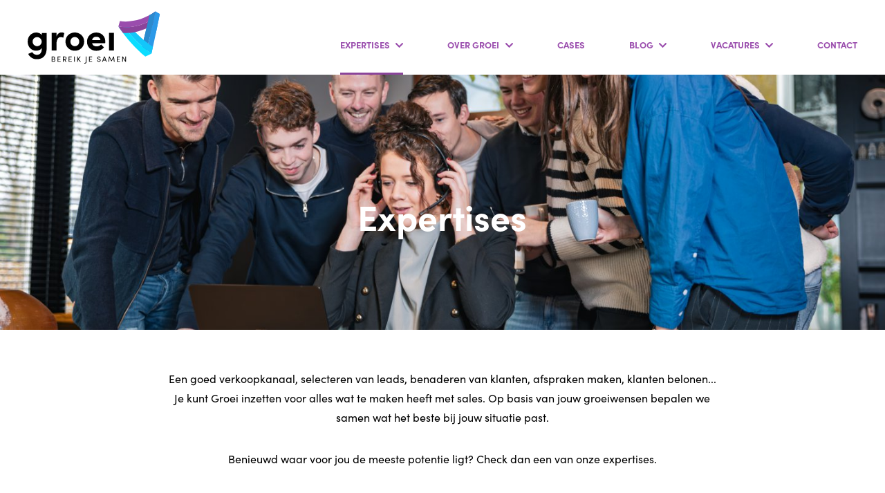

--- FILE ---
content_type: text/html; charset=UTF-8
request_url: https://groeiservices.nl/expertises
body_size: 3548
content:
<!DOCTYPE html>
<html class="no-js" lang="nl">

<head>

  <title>Expertises</title>

  <meta charset="utf-8">
  <meta http-equiv="X-UA-Compatible" content="IE=edge">
  <meta name="viewport" content="width=device-width, initial-scale=1">
    <meta name="robots" content="index, follow">
    <meta name="twitter:card" content="summary">
  <meta property="og:image" content="https://groeiservices.nl/media/pages/expertises/1cdc6e0968-1709723562/4b7a6008-enhanced-nr-1200x630-crop-50-50-q85.jpg">
<meta property="og:title" content="Expertises">
<meta property="og:type" content="website">
<meta property="og:description" content="">
<meta property="og:url" content="https://groeiservices.nl/expertises">
<meta property="og:site_name" content="Groei Services">
  <link rel="apple-touch-icon" sizes="57x57" href="https://groeiservices.nl/media/site/e9d60c149b-1701765021/favicoon-57x57.png">
<link rel="apple-touch-icon" sizes="60x60" href="https://groeiservices.nl/media/site/e9d60c149b-1701765021/favicoon-60x60.png">
<link rel="apple-touch-icon" sizes="72x72" href="https://groeiservices.nl/media/site/e9d60c149b-1701765021/favicoon-72x72.png">
<link rel="apple-touch-icon" sizes="76x76" href="https://groeiservices.nl/media/site/e9d60c149b-1701765021/favicoon-76x76.png">
<link rel="apple-touch-icon" sizes="114x114" href="https://groeiservices.nl/media/site/e9d60c149b-1701765021/favicoon-114x114.png">
<link rel="apple-touch-icon" sizes="120x120" href="https://groeiservices.nl/media/site/e9d60c149b-1701765021/favicoon-120x120.png">
<link rel="apple-touch-icon" sizes="144x144" href="https://groeiservices.nl/media/site/e9d60c149b-1701765021/favicoon-144x144.png">
<link rel="apple-touch-icon" sizes="152x152" href="https://groeiservices.nl/media/site/e9d60c149b-1701765021/favicoon-152x152.png">
<link rel="apple-touch-icon" sizes="180x180" href="https://groeiservices.nl/media/site/e9d60c149b-1701765021/favicoon-180x180.png">
<link rel="icon" type="image/png" sizes="228x228" href=https://groeiservices.nl/media/site/e9d60c149b-1701765021/favicoon-228x228.png">
<link rel="manifest" href="/manifest.json">
<meta name="apple-mobile-web-app-capable" content="yes">
<meta name="apple-mobile-web-app-status-bar-style" content="black-translucent">
<meta name="apple-mobile-web-app-title" content="Topkarakters">
<meta name="theme-color" content="#000000">
<meta name="application-name" content="Topkarakters">
<link rel="icon" type="image/png" sizes="32x32" href="https://groeiservices.nl/media/site/e9d60c149b-1701765021/favicoon-32x32.png">
<link rel="icon" type="image/png" sizes="16x16" href="https://groeiservices.nl/media/site/e9d60c149b-1701765021/favicoon-16x16.png">
<link rel="shortcut icon" href="https://groeiservices.nl/media/site/e9d60c149b-1701765021/favicoon-32x32.png">
      <!-- Google Tag Manager -->
      
    <script>(function(w,d,s,l,i){w[l]=w[l]||[];w[l].push({'gtm.start':
    new Date().getTime(),event:'gtm.js'});var f=d.getElementsByTagName(s)[0],
    j=d.createElement(s),dl=l!='dataLayer'?'&l='+l:'';j.async=true;j.src=
    'https://www.googletagmanager.com/gtm.js?id='+i+dl;f.parentNode.insertBefore(j,f);
    })(window,document,'script','dataLayer','GTM-NBZDDPKB');</script>
    <!-- End Google Tag Manager -->
    <link rel="stylesheet" type="text/css" href="/assets/1759845287/css/global.min.css" ><link rel="stylesheet" type="text/css" href="/assets/1764673279/css/custom.css" >
</head>

<body class="content-default  template-default">
      <!-- Google Tag Manager (noscript) -->
    <noscript><iframe src="https://www.googletagmanager.com/ns.html?id=GTM-NBZDDPKB" height="0" width="0" style="display:none;visibility:hidden"></iframe></noscript>
    <!-- toolbox loading: toolbox/framework/notifications -->  
  <!-- toolbox loading: toolbox/framework/site-nav/site-nav --><nav class="site-nav grid _submenu_disabled">
  <button class="nav-toggle" data-open="body" data-open-class="_nav-open">
    Menu
  </button>
  
  <div class="site-nav__main grid--center">
          <a class="site-nav__logo" href="https://groeiservices.nl">
        <!-- toolbox loading: toolbox/elements/figure -->
  <figure data-figure-id="3920470656" class="figure _landscape ">
      
                            <img src="https://groeiservices.nl/media/site/0b412ee750-1701765019/groei-logo-rgb.svg" alt="Groei Services">
                    <!--             <figcaption>
                Groei Services            </figcaption> -->
                                </figure>
      </a>
        <ul class="site-nav__main-menu">
                      <li class="_open _active _has-submenu" id="site-nav__item-expertises">
          <a href="https://groeiservices.nl/expertises">
            Expertises          </a>
                      <ul class="site-nav__submenu">
                              <li>
                  <a href="https://groeiservices.nl/expertises/leadgeneratie">Leadgeneratie</a>
                </li>
                              <li>
                  <a href="https://groeiservices.nl/expertises/acquisitie">Acquisitie</a>
                </li>
                              <li>
                  <a href="https://groeiservices.nl/expertises/verkoopondersteuning">Verkoopondersteuning</a>
                </li>
                              <li>
                  <a href="https://groeiservices.nl/expertises/relatiebeheer">Relatiebeheer</a>
                </li>
                          </ul>
                  </li>
                      <li class=" _has-submenu" id="site-nav__item-over-groei">
          <a href="https://groeiservices.nl/over-groei">
            Over Groei          </a>
                      <ul class="site-nav__submenu">
                              <li>
                  <a href="https://groeiservices.nl/over-groei/sponsoring-sport">Sponsoring & sport</a>
                </li>
                          </ul>
                  </li>
                      <li class="" id="site-nav__item-cases">
          <a href="https://groeiservices.nl/cases">
            Cases          </a>
                  </li>
                      <li class=" _has-submenu" id="site-nav__item-blog">
          <a href="https://groeiservices.nl/blog">
            Blog          </a>
                      <ul class="site-nav__submenu">
                              <li>
                  <a href="https://groeiservices.nl/blog/de-10-belwetten-de-richtlijn-van-elke-acquisiteur">De 10 belwetten: dé richtlijn van elke acquisiteur</a>
                </li>
                              <li>
                  <a href="https://groeiservices.nl/blog/5-veelgemaakte-fouten-bij-koude-acquisitie">5 veelgemaakte fouten bij (koude) acquisitie (en hoe jij ze voorkomt!)</a>
                </li>
                              <li>
                  <a href="https://groeiservices.nl/blog/sportmentaliteit-in-sales-doorzetten-zoals-een-triatleet">Sportmentaliteit in sales: doorzetten zoals een triatleet!</a>
                </li>
                              <li>
                  <a href="https://groeiservices.nl/blog/bas">Bas: "Van stagiair naar de operatie"</a>
                </li>
                          </ul>
                  </li>
                      <li class=" _has-submenu" id="site-nav__item-vacature">
          <a href="https://groeiservices.nl/vacature">
            Vacatures          </a>
                      <ul class="site-nav__submenu">
                              <li>
                  <a href="https://groeiservices.nl/vacature/fulltime-acquisiteur">Fulltime acquisiteur</a>
                </li>
                              <li>
                  <a href="https://groeiservices.nl/vacature/parttime-acquisiteur">Parttime acquisiteur</a>
                </li>
                              <li>
                  <a href="https://groeiservices.nl/vacature/stage-junior-accountmanager">Stage junior accountmanager</a>
                </li>
                              <li>
                  <a href="https://groeiservices.nl/vacature/stage-backoffice">Stage backoffice</a>
                </li>
                          </ul>
                  </li>
                      <li class="" id="site-nav__item-contact">
          <a href="https://groeiservices.nl/contact">
            Contact          </a>
                  </li>
          </ul>
  </div>
</nav>

<!-- toolbox loading: toolbox/sections/visual/visual-1 -->
<section class="visual-1 _sm">

    <!-- toolbox loading: toolbox/elements/figure -->
<figure data-figure-id="3585196130" class="figure figurebg _landscape " style="background: url('https://groeiservices.nl/media/pages/expertises/1cdc6e0968-1709723562/4b7a6008-enhanced-nr-1440x415-crop-50-50-q85.jpg') center center no-repeat;;background-size: cover;background-position: 50% 50%">
    
                            <img src="https://groeiservices.nl/media/pages/expertises/1cdc6e0968-1709723562/4b7a6008-enhanced-nr-1440x415-crop-50-50-q85.jpg" alt="4b7a6008-enhanced-nr">
                    <!--             <figcaption>
                4b7a6008-enhanced-nr            </figcaption> -->
                                </figure>

            <div class="visual__text">
                            <h1>Expertises</h1>
            
            
            
        </div>
    
</section>

<!-- builder --><!-- toolbox loading: toolbox/sections/bodytext1 --><section id="section0" class="bodytext bodytext-1 text--centered grid">
  <div class="grid--md">
    <div class="text">
                  <p>Een goed verkoopkanaal, selecteren van leads, benaderen van klanten, afspraken maken, klanten belonen... Je kunt Groei inzetten voor alles wat te maken heeft met sales. Op basis van jouw groeiwensen bepalen we samen wat het beste bij jouw situatie past.</p>
<p>Benieuwd waar voor jou de meeste potentie ligt? Check dan een van onze expertises.</p>    </div>
    <!-- toolbox loading: toolbox/blocks/buttons -->  </div>
</section>
<!-- toolbox loading: toolbox/sections/nav1 --><section class="nav-1 grid ">
  <div class="nav-1__container grid--md">
          </div>
  <div class="nav-1__container grid--center">


    <div class="flexgrid-4 _flex-start">
        <!-- toolbox loading: toolbox/blocks/card -->  <a href="https://groeiservices.nl/expertises/leadgeneratie" id="card-3787739736" class="card card--default" title="Leadgeneratie">

  <!-- card image -->
  <div class="card__figure">
    <!-- toolbox loading: toolbox/elements/figure -->
<figure data-figure-id="628406869" class="figure figurebg _square " style="background: url('https://groeiservices.nl/media/pages/expertises/leadgeneratie/684ed7f688-1709722176/4b7a6135-436x436-crop-50-50-q85.jpg') center center no-repeat;;background-size: cover;background-position: 50% 50%">
    
                            <img src="https://groeiservices.nl/media/pages/expertises/leadgeneratie/684ed7f688-1709722176/4b7a6135-436x436-crop-50-50-q85.jpg" alt="4b7a6135">
                    <!--             <figcaption>
                4b7a6135            </figcaption> -->
                                </figure>

          <div class="card__text">
        <h3 class="card__title">Leadgeneratie</h3>
        <span class="btn _sm">Ontdek meer</span>
      </div>
      </div>
  
  </a>
<!-- toolbox loading: toolbox/blocks/card -->  <a href="https://groeiservices.nl/expertises/acquisitie" id="card-373527650" class="card card--default" title="Acquisitie">

  <!-- card image -->
  <div class="card__figure">
    <!-- toolbox loading: toolbox/elements/figure -->
<figure data-figure-id="3537174783" class="figure figurebg _square " style="background: url('https://groeiservices.nl/media/pages/expertises/acquisitie/d1502ac8e6-1709722077/4b7a6193-436x436-crop-50-50-q85.jpg') center center no-repeat;;background-size: cover;background-position: 50% 50%">
    
                            <img src="https://groeiservices.nl/media/pages/expertises/acquisitie/d1502ac8e6-1709722077/4b7a6193-436x436-crop-50-50-q85.jpg" alt="4b7a6193">
                    <!--             <figcaption>
                4b7a6193            </figcaption> -->
                                </figure>

          <div class="card__text">
        <h3 class="card__title">Acquisitie</h3>
        <span class="btn _sm">Ontdek meer</span>
      </div>
      </div>
  
  </a>
<!-- toolbox loading: toolbox/blocks/card -->  <a href="https://groeiservices.nl/expertises/verkoopondersteuning" id="card-3235488388" class="card card--default" title="Verkoopondersteuning">

  <!-- card image -->
  <div class="card__figure">
    <!-- toolbox loading: toolbox/elements/figure -->
<figure data-figure-id="3102224229" class="figure figurebg _square " style="background: url('https://groeiservices.nl/media/pages/expertises/verkoopondersteuning/ed9881f939-1709723345/4b7a6089-enhanced-nr-436x436-crop-50-50-q85.jpg') center center no-repeat;;background-size: cover;background-position: 50% 50%">
    
                            <img src="https://groeiservices.nl/media/pages/expertises/verkoopondersteuning/ed9881f939-1709723345/4b7a6089-enhanced-nr-436x436-crop-50-50-q85.jpg" alt="4b7a6089-enhanced-nr">
                    <!--             <figcaption>
                4b7a6089-enhanced-nr            </figcaption> -->
                                </figure>

          <div class="card__text">
        <h3 class="card__title">Verkoopondersteuning</h3>
        <span class="btn _sm">Ontdek meer</span>
      </div>
      </div>
  
  </a>
<!-- toolbox loading: toolbox/blocks/card -->  <a href="https://groeiservices.nl/expertises/relatiebeheer" id="card-437433571" class="card card--default" title="Relatiebeheer">

  <!-- card image -->
  <div class="card__figure">
    <!-- toolbox loading: toolbox/elements/figure -->
<figure data-figure-id="2019974919" class="figure figurebg _square " style="background: url('https://groeiservices.nl/media/pages/expertises/relatiebeheer/ae8f8846a1-1701765019/p1100803-c-436x436-crop-50-50-q85.jpg') center center no-repeat;;background-size: cover;background-position: 50% 50%">
    
                            <img src="https://groeiservices.nl/media/pages/expertises/relatiebeheer/ae8f8846a1-1701765019/p1100803-c-436x436-crop-50-50-q85.jpg" alt="p1100803_c">
                    <!--             <figcaption>
                p1100803_c            </figcaption> -->
                                </figure>

          <div class="card__text">
        <h3 class="card__title">Relatiebeheer</h3>
        <span class="btn _sm">Ontdek meer</span>
      </div>
      </div>
  
  </a>
    </div>

    <!-- toolbox loading: toolbox/blocks/buttons -->
  </div>
</section>

<!-- /builder> --><div class="theme-builder"></div>
<!-- toolbox loading: toolbox/framework/footer/footer --><footer class="site-footer">
  <div class="grid footer-groei">
    
          <div class="grid--center site-footer__slogan">
        <p>Groeien? We helpen je graag!</p>
        <!-- toolbox loading: toolbox/elements/button --><a  href="https://groeiservices.nl/contact"  class="btn">Contact</a>      </div>
    
          <a class="site-footer__logo" href="https://groeiservices.nl">
        <!-- toolbox loading: toolbox/elements/figure -->
  <figure data-figure-id="2241016769" class="figure _landscape ">
      
                            <img src="https://groeiservices.nl/media/site/3563cc37e9-1701765021/groei-logo-wit.svg" alt="groei-logo-wit">
                    <!--             <figcaption>
                groei-logo-wit            </figcaption> -->
                                </figure>
      </a>
    
    <div class="site-footer__menu">
      <ul>
                  <li><a href="https://groeiservices.nl/over-groei">Over Groei</a></li>
                  <li><a href="https://groeiservices.nl/cases">Cases</a></li>
              </ul>
    </div>

    <div class="site-footer__address">
      <h3>Contact</h3>
      <p>
                  <a href="tel:(+31) 182 25 14 99">tel (+31) 182 25 14 99</a>
        
                  <br>
          <a href="mailto:info@groeiservices.nl">info@groeiservices.nl</a>
              </p>
    </div>

    <div class="site-footer__social">
      <!-- toolbox loading: toolbox/blocks/social-links -->  <h3 class="social-links__title">Volg ons</h3>
  <!-- <p class="small-caps">Volg ons</h3> -->
<ul class="social-links">
      <li class="social-links__facebook">
      <a class="" href="https://www.facebook.com/profile.php?id=100083298823065">Facebook</a>
    </li>
        <li class="social-links__instagram">
      <a class="" href="https://instagram.com/groeiservicesbv?igshid=MjAxZDBhZDhlNA==">Instagram</a>
    </li>
        <li class="social-links__linkedin">
      <a class="" href="https://www.linkedin.com/company/groeibereikjesamen/">Linkedin</a>
    </li>
      
  
    
</ul>
    </div>
  </div>

  <div class="grid footer-colophon">
    <!-- colophon -->
          <div class="site-footer__colophon">
        <ul>
          <li><p>© 2026 Groei services</p></li>
                      <li><a href="https://groeiservices.nl/disclaimer">Disclaimer</a></li>
                    <li class="site-footer__siteby">door 
            <a href="https://reprovinci.nl" target="_blank">
              Reprovinci            </a>
          </li>
        </ul>

      </div>
      
        
  </div>

</footer>


	<script type="text/javascript" src="/assets/1636559523/js/global.min.js"></script>

</body>
</html>


--- FILE ---
content_type: text/css
request_url: https://groeiservices.nl/assets/1759845287/css/global.min.css
body_size: 20996
content:
@import url("//use.typekit.net/fqo4iul.css");.form,.form fieldset{display:flex;flex-wrap:wrap;justify-content:space-between}.form fieldset{margin:1em 0;width:100%;border:1px solid #000;border-radius:4px 0 4px 0}.form fieldset legend{font-weight:600}.form label{margin-bottom:.3em}.form label input[type=checkbox],.form label input[type=checkbox]+span,.form label input[type=radio],.form label input[type=radio]+span{vertical-align:middle}.form button{margin-top:1em}.form._newsletter-footer button{margin-top:0}.input-group{display:flex;flex-direction:column;margin:.5em 0;width:100%}.input-group label,.input-group p{color:#000;font-size:1em}.input-group p{margin:0}.input-group input,.input-group select,.input-group textarea{padding:.85em 1.5em;border:0 solid #000;border-radius:65px;background:rgba(138,68,154,.1);font-size:1em}.input-group input::-moz-placeholder,.input-group select::-moz-placeholder,.input-group textarea::-moz-placeholder{color:rgba(0,0,0,.5)}.input-group input:-ms-input-placeholder,.input-group select:-ms-input-placeholder,.input-group textarea:-ms-input-placeholder{color:rgba(0,0,0,.5)}.input-group input::-ms-input-placeholder,.input-group select::-ms-input-placeholder,.input-group textarea::-ms-input-placeholder{color:rgba(0,0,0,.5)}.input-group input::placeholder,.input-group select::placeholder,.input-group textarea::placeholder{color:rgba(0,0,0,.5)}.input-group input:focus,.input-group select:focus,.input-group textarea:focus{border-color:#000;background:rgba(138,68,154,.1);outline-color:transparent}.input-group textarea{border-radius:4px}.input-group select{padding:.56em 1em}@media screen and (min-width:480px){.input-group.width-100{width:100%}.input-group.width-75{width:74%}.input-group.width-50{width:49%}.input-group.width-25{width:24%}.input-group.width-33{width:32.33333%}.input-group.width-66{width:65.66666%}}.input-group-options .input-checkbox,.input-group-options .input-radio{position:relative;padding-left:35px;cursor:pointer}.input-group-options .input-checkbox:hover .checkmark,.input-group-options .input-checkbox:hover .radiobtn,.input-group-options .input-radio:hover .checkmark,.input-group-options .input-radio:hover .radiobtn{background-color:#fff}.input-group-options .input-checkbox:hover input:checked+.checkmark,.input-group-options .input-checkbox:hover input:checked+.radiobtn,.input-group-options .input-radio:hover input:checked+.checkmark,.input-group-options .input-radio:hover input:checked+.radiobtn{background:#fff}.input-group-options .input-checkbox input,.input-group-options .input-radio input{position:absolute;opacity:0;cursor:pointer;height:0;width:0}.input-group-options .input-checkbox input:checked+.checkmark,.input-group-options .input-checkbox input:checked+.radiobtn,.input-group-options .input-radio input:checked+.checkmark,.input-group-options .input-radio input:checked+.radiobtn{background:#fff}.input-group-options .input-checkbox input:checked+.checkmark:after,.input-group-options .input-checkbox input:checked+.radiobtn:after,.input-group-options .input-radio input:checked+.checkmark:after,.input-group-options .input-radio input:checked+.radiobtn:after{display:block}.input-group-options .checkmark,.input-group-options .radiobtn{position:absolute;top:0;left:0;height:25px;width:25px;background-color:#fff;border:1px solid #000}.input-group-options .checkmark:after,.input-group-options .radiobtn:after{content:"";position:absolute;display:none}.input-group-options .radiobtn{border-radius:50%}.input-group-options .radiobtn:after{top:9px;left:9px;width:8px;height:8px;border-radius:50%;background:rgba(52,73,94,.84)}.input-group-options .checkmark:after{left:9px;top:5px;width:5px;height:10px;border:solid rgba(52,73,94,.84);border-width:0 3px 3px 0;transform:rotate(45deg)}.forms__errors,.forms__field_errors{width:100%;border:1px solid #000;padding:.7em 1em;border-radius:4px 0 4px 0}.forms__errors p,.forms__field_errors p{color:red;margin:0}.uniform__potty{position:absolute;left:-9999px}.angled-mask-bottom{position:relative;overflow:hidden}.angled-mask-bottom:after{content:"";display:block;position:absolute;top:100%;width:200%;height:100%;background:#fff;transform-origin:top left;transform:rotate(-3deg);left:0}.angled-mask-top{position:relative;overflow:hidden}.angled-mask-top:before{content:"";display:block;position:absolute;bottom:100%;width:200%;height:100%;background:#fff;transform-origin:top left;transform:rotate(3deg);left:0}.box-shadow{box-shadow:0 8px 10px 1px rgba(0,0,0,.14),0 3px 14px 2px rgba(0,0,0,.12),0 5px 5px -3px rgba(0,0,0,.2)}.clearfix:after,.modal-footer:after,.modal-header:after{content:"";display:table;clear:both}.columns-full{-moz-column-width:40em;column-width:40em}.columns-full,.columns-half{-moz-column-gap:2em;column-gap:2em}.columns-half{-moz-column-width:20em;column-width:20em}.columns-third{-moz-column-width:13.33333333em;column-width:13.33333333em;-moz-column-gap:2em;column-gap:2em}.columns-headings-span-all h1,.columns-headings-span-all h2,.columns-headings-span-all h3{-moz-column-span:all;column-span:all}.flexgrid-2{display:flex;flex-wrap:wrap;margin-left:-.05%;margin-right:-.05%;justify-content:center}.flexgrid-2._reverse{flex-direction:row-reverse}.flexgrid-2._center{justify-content:center}.flexgrid-2._flex-start{justify-content:flex-start}.flexgrid-2._flex-end{justify-content:flex-end}.flexgrid-2>*{margin:.6em .05%}@media screen and (min-width:768px){.flexgrid-2>*{width:49.9%}}.flexgrid-2._top-highlight>:first-child{width:100%}.flexgrid-2--top-highlight{display:flex;flex-wrap:wrap;margin-left:-.05%;margin-right:-.05%;justify-content:center;justify-content:flex-start}.flexgrid-2--top-highlight._reverse{flex-direction:row-reverse}.flexgrid-2--top-highlight._center{justify-content:center}.flexgrid-2--top-highlight._flex-start{justify-content:flex-start}.flexgrid-2--top-highlight._flex-end{justify-content:flex-end}.flexgrid-2--top-highlight>*{margin:.6em .05%}@media screen and (min-width:768px){.flexgrid-2--top-highlight>*{width:49.9%}}.flexgrid-2--top-highlight._top-highlight>:first-child,.flexgrid-2--top-highlight>:first-child{width:100%}.flexgrid-3{display:flex;flex-wrap:wrap;margin-left:-.05%;margin-right:-.05%;justify-content:center}.flexgrid-3._reverse{flex-direction:row-reverse}.flexgrid-3._center{justify-content:center}.flexgrid-3._flex-start{justify-content:flex-start}.flexgrid-3._flex-end{justify-content:flex-end}.flexgrid-3>*{margin:0}@media screen and (min-width:480px){.flexgrid-3>*{width:49.9%}}@media screen and (min-width:1024px){.flexgrid-3>*{width:33.23333333%}}.flexgrid-4{display:flex;flex-wrap:wrap;margin-left:-.05%;margin-right:-.05%;justify-content:center}.flexgrid-4._reverse{flex-direction:row-reverse}.flexgrid-4._flex-start{justify-content:flex-start}.flexgrid-4._flex-end{justify-content:flex-end}.flexgrid-4._center{justify-content:center}.flexgrid-4>*{margin:0}@media screen and (min-width:480px){.flexgrid-4>*{width:49.9%}}@media screen and (min-width:768px){.flexgrid-4>*{width:33.23333333%}}@media screen and (min-width:1024px){.flexgrid-4>*{width:24.9%}}.flexgrid-asidesplit{display:flex;flex-wrap:wrap}.flexgrid-asidesplit>*{flex:1 1 auto}.flexgrid-asidesplit._justify-space-between{justify-content:space-between}.flexgrid-asidesplit._justify-space-around{justify-content:space-around}.flexgrid-asidesplit._justify-end{justify-content:end}.flexgrid-asidesplit._justify-center{justify-content:center}.flexgrid-asidesplit._align-center{align-content:center}.flexgrid-asidesplit._align-end{align-content:end}.flexgrid-asidesplit._align-start{align-content:start}@media screen and (min-width:768px){.flexgrid-asidesplit>:nth-child(odd){width:66.66666%}}@media screen and (min-width:1024px){.flexgrid-asidesplit>:nth-child(odd){width:75%}}@media screen and (min-width:768px){.flexgrid-asidesplit>:nth-child(2n){width:25%}}@media screen and (min-width:1024px){.flexgrid-asidesplit>:nth-child(2n){width:16.66666%}}@media screen and (min-width:768px){.flexgrid-asidesplit>:nth-child(2n){margin-left:8.33333%}}.flexgrid-asidesplit._reverse{flex-direction:row-reverse}@media screen and (min-width:768px){.flexgrid-asidesplit._reverse>:nth-child(odd){margin-left:8.33333%}}.flexgrid-asidesplit._reverse>:nth-child(2n){margin-left:0}.flexgrid-asidesplit--reverse{display:flex;flex-wrap:wrap;flex-direction:row-reverse}.flexgrid-asidesplit--reverse>*{flex:1 1 auto}.flexgrid-asidesplit--reverse._justify-space-between{justify-content:space-between}.flexgrid-asidesplit--reverse._justify-space-around{justify-content:space-around}.flexgrid-asidesplit--reverse._justify-end{justify-content:end}.flexgrid-asidesplit--reverse._justify-center{justify-content:center}.flexgrid-asidesplit--reverse._align-center{align-content:center}.flexgrid-asidesplit--reverse._align-end{align-content:end}.flexgrid-asidesplit--reverse._align-start{align-content:start}@media screen and (min-width:768px){.flexgrid-asidesplit--reverse>:nth-child(odd){width:66.66666%}}@media screen and (min-width:1024px){.flexgrid-asidesplit--reverse>:nth-child(odd){width:75%}}@media screen and (min-width:768px){.flexgrid-asidesplit--reverse>:nth-child(2n){width:25%}}@media screen and (min-width:1024px){.flexgrid-asidesplit--reverse>:nth-child(2n){width:16.66666%}}@media screen and (min-width:768px){.flexgrid-asidesplit--reverse>:nth-child(2n){margin-left:8.33333%}}.flexgrid-asidesplit--reverse._reverse{flex-direction:row-reverse}@media screen and (min-width:768px){.flexgrid-asidesplit--reverse._reverse>:nth-child(odd){margin-left:8.33333%}}.flexgrid-asidesplit--reverse._reverse>:nth-child(2n){margin-left:0}@media screen and (min-width:768px){.flexgrid-asidesplit--reverse>:nth-child(odd){margin-left:8.33333%}}.flexgrid-asidesplit--reverse>:nth-child(2n){margin-left:0}@media screen and (min-width:400px){.flexgrid-magic-2{display:flex;flex-wrap:wrap;justify-content:space-between;margin-left:-.1em;margin-right:-.1em}.flexgrid-magic-2>*{margin:.1em;flex-grow:1;flex-shrink:1;min-width:calc(25% - .2em);max-width:calc(50% - .2em)}.flexgrid-magic-2>:first-child:nth-last-child(2n),.flexgrid-magic-2>:first-child:nth-last-child(2n)~*,.flexgrid-magic-2>:first-child:nth-last-child(odd),.flexgrid-magic-2>:first-child:nth-last-child(odd)~*{flex:1 1 calc(50% - 0.2em)}.flexgrid-magic-2>:first-child:nth-last-child(3),.flexgrid-magic-2>:first-child:nth-last-child(3)~*,.flexgrid-magic-2>:first-child:nth-last-child(odd)~:nth-last-child(4)~*{flex:1 1 calc(33.3333% - 0.2em)}}@media screen and (min-width:400px){.flexgrid-magic,.flexgrid-magic-3{display:flex;flex-wrap:wrap;justify-content:space-between;margin-left:-.5em;margin-right:-.5em}.flexgrid-magic-3>*,.flexgrid-magic>*{margin:.5em;flex-grow:1;flex-shrink:1;min-width:calc(25% - 1em);max-width:calc(50% - 1em)}.flexgrid-magic-3>:first-child:nth-last-child(2n),.flexgrid-magic-3>:first-child:nth-last-child(2n)~*,.flexgrid-magic-3>:first-child:nth-last-child(odd),.flexgrid-magic-3>:first-child:nth-last-child(odd)~*,.flexgrid-magic>:first-child:nth-last-child(2n),.flexgrid-magic>:first-child:nth-last-child(2n)~*,.flexgrid-magic>:first-child:nth-last-child(odd),.flexgrid-magic>:first-child:nth-last-child(odd)~*{flex:1 1 calc(50% - 1em)}.flexgrid-magic-3>:first-child:nth-last-child(3),.flexgrid-magic-3>:first-child:nth-last-child(3)~*,.flexgrid-magic-3>:first-child:nth-last-child(odd)~:nth-last-child(4)~*,.flexgrid-magic>:first-child:nth-last-child(3),.flexgrid-magic>:first-child:nth-last-child(3)~*,.flexgrid-magic>:first-child:nth-last-child(odd)~:nth-last-child(4)~*{flex:1 1 calc(33.3333% - 1em)}}@media screen and (min-width:768px){.flexgrid-magic-3>*,.flexgrid-magic>*{flex-grow:1;flex-shrink:1;min-width:calc(25% - 1em);max-width:calc(50% - 1em)}.flexgrid-magic-3>:first-child:nth-last-child(4n),.flexgrid-magic-3>:first-child:nth-last-child(4n)~*,.flexgrid-magic>:first-child:nth-last-child(4n),.flexgrid-magic>:first-child:nth-last-child(4n)~*{flex:1 1 calc(25% - 1em)}.flexgrid-magic-3>:first-child:nth-last-child(3n),.flexgrid-magic-3>:first-child:nth-last-child(3n)~*,.flexgrid-magic-3>:first-child:nth-last-child(3n+5),.flexgrid-magic-3>:first-child:nth-last-child(3n+5)~*,.flexgrid-magic>:first-child:nth-last-child(3n),.flexgrid-magic>:first-child:nth-last-child(3n)~*,.flexgrid-magic>:first-child:nth-last-child(3n+5),.flexgrid-magic>:first-child:nth-last-child(3n+5)~*{flex:1 1 calc(33.3333% - 1em)}.flexgrid-magic-3>:first-child:nth-last-child(3n+5)~:nth-child(3)~*,.flexgrid-magic>:first-child:nth-last-child(3n+5)~:nth-child(3)~*{flex:1 1 calc(25% - 1em)}.flexgrid-magic-3>:first-child:nth-last-child(5),.flexgrid-magic-3>:first-child:nth-last-child(5)~*,.flexgrid-magic>:first-child:nth-last-child(5),.flexgrid-magic>:first-child:nth-last-child(5)~*{flex:1 1 calc(50% - 1em)}.flexgrid-magic-3>:first-child:nth-last-child(3n+5):not(:nth-last-child(odd)),.flexgrid-magic-3>:first-child:nth-last-child(3n+5):not(:nth-last-child(odd))~*,.flexgrid-magic-3>:first-child:nth-last-child(5)~:nth-child(2)~*,.flexgrid-magic>:first-child:nth-last-child(3n+5):not(:nth-last-child(odd)),.flexgrid-magic>:first-child:nth-last-child(3n+5):not(:nth-last-child(odd))~*,.flexgrid-magic>:first-child:nth-last-child(5)~:nth-child(2)~*{flex:1 1 calc(33.3333% - 1em)}.flexgrid-magic-3>:first-child:nth-last-child(3n+5):not(:nth-last-child(odd))~:nth-child(6)~*,.flexgrid-magic>:first-child:nth-last-child(3n+5):not(:nth-last-child(odd))~:nth-child(6)~*{flex:1 1 calc(25% - 1em)}.flexgrid-magic-3>:first-child:nth-last-child(3n+7),.flexgrid-magic-3>:first-child:nth-last-child(3n+7)~*,.flexgrid-magic>:first-child:nth-last-child(3n+7),.flexgrid-magic>:first-child:nth-last-child(3n+7)~*{flex:1 1 calc(33.3333% - 1em)}.flexgrid-magic-3>:first-child:nth-last-child(3n+7)~:nth-last-child(5)~*,.flexgrid-magic>:first-child:nth-last-child(3n+7)~:nth-last-child(5)~*{flex:1 1 calc(25% - 1em)}.flexgrid-magic-3>:first-child:nth-last-child(3n+8):not(:nth-last-child(4n+3)),.flexgrid-magic-3>:first-child:nth-last-child(3n+8):not(:nth-last-child(4n+3))~*,.flexgrid-magic>:first-child:nth-last-child(3n+8):not(:nth-last-child(4n+3)),.flexgrid-magic>:first-child:nth-last-child(3n+8):not(:nth-last-child(4n+3))~*{flex:1 1 calc(33.3333% - 1em)}.flexgrid-magic-3>:first-child:nth-last-child(3n+8):not(:nth-last-child(4n+3))~:nth-last-child(9)~*,.flexgrid-magic>:first-child:nth-last-child(3n+8):not(:nth-last-child(4n+3))~:nth-last-child(9)~*{flex:1 1 calc(25% - 1em)}}.row{display:flex;flex-wrap:wrap}.row>*{flex:1 1 auto}.row._reverse{flex-direction:row-reverse}.row._justify-space-between{justify-content:space-between}.row._justify-space-around{justify-content:space-around}.row._justify-end{justify-content:end}.row._justify-center{justify-content:center}.row._align-center{align-content:center}.row._align-end{align-content:end}.row._align-start{align-content:start}.col-1{width:8.33333%}.col-2{width:16.66666%}.col-3{width:25%}.col-4{width:33.33333%}.col-5{width:41.66666%}.col-6{width:50%}.col-7{width:58.33333%}.col-8{width:66.66666%}.col-9{width:75%}.col-10{width:83.33333%}.col-11{width:91.66666%}.col-12{width:100%}@media screen and (min-width:768px){.col-sm-1{width:8.33333%}}@media screen and (min-width:768px){.col-sm-2{width:16.66666%}}@media screen and (min-width:768px){.col-sm-3{width:25%}}@media screen and (min-width:768px){.col-sm-4{width:33.33333%}}@media screen and (min-width:768px){.col-sm-5{width:41.66666%}}@media screen and (min-width:768px){.col-sm-6{width:50%}}@media screen and (min-width:768px){.col-sm-7{width:58.33333%}}@media screen and (min-width:768px){.col-sm-8{width:66.66666%}}@media screen and (min-width:768px){.col-sm-9{width:75%}}@media screen and (min-width:768px){.col-sm-10{width:83.33333%}}@media screen and (min-width:768px){.col-sm-11{width:91.66666%}}@media screen and (min-width:768px){.col-sm-12{width:100%}}@media screen and (min-width:768px) and (max-width:1023px){.col-sm-only-1{width:8.33333%}}@media screen and (min-width:768px) and (max-width:1023px){.col-sm-only-2{width:16.66666%}}@media screen and (min-width:768px) and (max-width:1023px){.col-sm-only-3{width:25%}}@media screen and (min-width:768px) and (max-width:1023px){.col-sm-only-4{width:33.33333%}}@media screen and (min-width:768px) and (max-width:1023px){.col-sm-only-5{width:41.66666%}}@media screen and (min-width:768px) and (max-width:1023px){.col-sm-only-6{width:50%}}@media screen and (min-width:768px) and (max-width:1023px){.col-sm-only-7{width:58.33333%}}@media screen and (min-width:768px) and (max-width:1023px){.col-sm-only-8{width:66.66666%}}@media screen and (min-width:768px) and (max-width:1023px){.col-sm-only-9{width:75%}}@media screen and (min-width:768px) and (max-width:1023px){.col-sm-only-10{width:83.33333%}}@media screen and (min-width:768px) and (max-width:1023px){.col-sm-only-11{width:91.66666%}}@media screen and (min-width:768px) and (max-width:1023px){.col-sm-only-12{width:100%}}@media screen and (min-width:1024px){.col-md-1{width:8.33333%}}@media screen and (min-width:1024px){.col-md-2{width:16.66666%}}@media screen and (min-width:1024px){.col-md-3{width:25%}}@media screen and (min-width:1024px){.col-md-4{width:33.33333%}}@media screen and (min-width:1024px){.col-md-5{width:41.66666%}}@media screen and (min-width:1024px){.col-md-6{width:50%}}@media screen and (min-width:1024px){.col-md-7{width:58.33333%}}@media screen and (min-width:1024px){.col-md-8{width:66.66666%}}@media screen and (min-width:1024px){.col-md-9{width:75%}}@media screen and (min-width:1024px){.col-md-10{width:83.33333%}}@media screen and (min-width:1024px){.col-md-11{width:91.66666%}}@media screen and (min-width:1024px){.col-md-12{width:100%}}@media screen and (min-width:1024px) and (max-width:1299px){.col-md-only-1{width:8.33333%}}@media screen and (min-width:1024px) and (max-width:1299px){.col-md-only-2{width:16.66666%}}@media screen and (min-width:1024px) and (max-width:1299px){.col-md-only-3{width:25%}}@media screen and (min-width:1024px) and (max-width:1299px){.col-md-only-4{width:33.33333%}}@media screen and (min-width:1024px) and (max-width:1299px){.col-md-only-5{width:41.66666%}}@media screen and (min-width:1024px) and (max-width:1299px){.col-md-only-6{width:50%}}@media screen and (min-width:1024px) and (max-width:1299px){.col-md-only-7{width:58.33333%}}@media screen and (min-width:1024px) and (max-width:1299px){.col-md-only-8{width:66.66666%}}@media screen and (min-width:1024px) and (max-width:1299px){.col-md-only-9{width:75%}}@media screen and (min-width:1024px) and (max-width:1299px){.col-md-only-10{width:83.33333%}}@media screen and (min-width:1024px) and (max-width:1299px){.col-md-only-11{width:91.66666%}}@media screen and (min-width:1024px) and (max-width:1299px){.col-md-only-12{width:100%}}@media screen and (min-width:1300px){.col-lg-1{width:8.33333%}}@media screen and (min-width:1300px){.col-lg-2{width:16.66666%}}@media screen and (min-width:1300px){.col-lg-3{width:25%}}@media screen and (min-width:1300px){.col-lg-4{width:33.33333%}}@media screen and (min-width:1300px){.col-lg-5{width:41.66666%}}@media screen and (min-width:1300px){.col-lg-6{width:50%}}@media screen and (min-width:1300px){.col-lg-7{width:58.33333%}}@media screen and (min-width:1300px){.col-lg-8{width:66.66666%}}@media screen and (min-width:1300px){.col-lg-9{width:75%}}@media screen and (min-width:1300px){.col-lg-10{width:83.33333%}}@media screen and (min-width:1300px){.col-lg-11{width:91.66666%}}@media screen and (min-width:1300px){.col-lg-12{width:100%}}@media screen and (min-width:768px){.offset-sm-1{margin-left:8.33333%}}@media screen and (min-width:768px){.offset-sm-2{margin-left:16.66666%}}@media screen and (min-width:768px){.offset-sm-3{margin-left:25%}}@media screen and (min-width:768px){.offset-sm-4{margin-left:33.33333%}}@media screen and (min-width:768px){.offset-sm-5{margin-left:41.66666%}}@media screen and (min-width:768px){.offset-sm-6{margin-left:50%}}@media screen and (min-width:768px){.offset-sm-7{margin-left:58.33333%}}@media screen and (min-width:768px){.offset-sm-8{margin-left:66.66666%}}@media screen and (min-width:768px){.offset-sm-9{margin-left:75%}}@media screen and (min-width:768px){.offset-sm-10{margin-left:83.33333%}}@media screen and (min-width:768px){.offset-sm-11{margin-left:91.66666%}}@media screen and (min-width:768px){.offset-sm-12{margin-left:100%}}@media screen and (min-width:768px) and (max-width:1023px){.offset-sm-only-1{margin-left:8.33333%}}@media screen and (min-width:768px) and (max-width:1023px){.offset-sm-only-2{margin-left:16.66666%}}@media screen and (min-width:768px) and (max-width:1023px){.offset-sm-only-3{margin-left:25%}}@media screen and (min-width:768px) and (max-width:1023px){.offset-sm-only-4{margin-left:33.33333%}}@media screen and (min-width:768px) and (max-width:1023px){.offset-sm-only-5{margin-left:41.66666%}}@media screen and (min-width:768px) and (max-width:1023px){.offset-sm-only-6{margin-left:50%}}@media screen and (min-width:768px) and (max-width:1023px){.offset-sm-only-7{margin-left:58.33333%}}@media screen and (min-width:768px) and (max-width:1023px){.offset-sm-only-8{margin-left:66.66666%}}@media screen and (min-width:768px) and (max-width:1023px){.offset-sm-only-9{margin-left:75%}}@media screen and (min-width:768px) and (max-width:1023px){.offset-sm-only-10{margin-left:83.33333%}}@media screen and (min-width:768px) and (max-width:1023px){.offset-sm-only-11{margin-left:91.66666%}}@media screen and (min-width:768px) and (max-width:1023px){.offset-sm-only-12{margin-left:100%}}@media screen and (min-width:1024px){.offset-md-1{margin-left:8.33333%}}@media screen and (min-width:1024px){.offset-md-2{margin-left:16.66666%}}@media screen and (min-width:1024px){.offset-md-3{margin-left:25%}}@media screen and (min-width:1024px){.offset-md-4{margin-left:33.33333%}}@media screen and (min-width:1024px){.offset-md-5{margin-left:41.66666%}}@media screen and (min-width:1024px){.offset-md-6{margin-left:50%}}@media screen and (min-width:1024px){.offset-md-7{margin-left:58.33333%}}@media screen and (min-width:1024px){.offset-md-8{margin-left:66.66666%}}@media screen and (min-width:1024px){.offset-md-9{margin-left:75%}}@media screen and (min-width:1024px){.offset-md-10{margin-left:83.33333%}}@media screen and (min-width:1024px){.offset-md-11{margin-left:91.66666%}}@media screen and (min-width:1024px){.offset-md-12{margin-left:100%}}@media screen and (min-width:1024px) and (max-width:1299px){.offset-md-only-1{margin-left:8.33333%}}@media screen and (min-width:1024px) and (max-width:1299px){.offset-md-only-2{margin-left:16.66666%}}@media screen and (min-width:1024px) and (max-width:1299px){.offset-md-only-3{margin-left:25%}}@media screen and (min-width:1024px) and (max-width:1299px){.offset-md-only-4{margin-left:33.33333%}}@media screen and (min-width:1024px) and (max-width:1299px){.offset-md-only-5{margin-left:41.66666%}}@media screen and (min-width:1024px) and (max-width:1299px){.offset-md-only-6{margin-left:50%}}@media screen and (min-width:1024px) and (max-width:1299px){.offset-md-only-7{margin-left:58.33333%}}@media screen and (min-width:1024px) and (max-width:1299px){.offset-md-only-8{margin-left:66.66666%}}@media screen and (min-width:1024px) and (max-width:1299px){.offset-md-only-9{margin-left:75%}}@media screen and (min-width:1024px) and (max-width:1299px){.offset-md-only-10{margin-left:83.33333%}}@media screen and (min-width:1024px) and (max-width:1299px){.offset-md-only-11{margin-left:91.66666%}}@media screen and (min-width:1024px) and (max-width:1299px){.offset-md-only-12{margin-left:100%}}@media screen and (min-width:1300px){.offset-lg-1{margin-left:8.33333%}}@media screen and (min-width:1300px){.offset-lg-2{margin-left:16.66666%}}@media screen and (min-width:1300px){.offset-lg-3{margin-left:25%}}@media screen and (min-width:1300px){.offset-lg-4{margin-left:33.33333%}}@media screen and (min-width:1300px){.offset-lg-5{margin-left:41.66666%}}@media screen and (min-width:1300px){.offset-lg-6{margin-left:50%}}@media screen and (min-width:1300px){.offset-lg-7{margin-left:58.33333%}}@media screen and (min-width:1300px){.offset-lg-8{margin-left:66.66666%}}@media screen and (min-width:1300px){.offset-lg-9{margin-left:75%}}@media screen and (min-width:1300px){.offset-lg-10{margin-left:83.33333%}}@media screen and (min-width:1300px){.offset-lg-11{margin-left:91.66666%}}@media screen and (min-width:1300px){.offset-lg-12{margin-left:100%}}.flexgrid-shuffle{display:flex;flex-wrap:wrap;margin-left:-.05%;margin-right:-.05%;justify-content:center}.flexgrid-shuffle._reverse{flex-direction:row-reverse}.flexgrid-shuffle._center{justify-content:center}.flexgrid-shuffle._flex-start{justify-content:flex-start}.flexgrid-shuffle._flex-end{justify-content:flex-end}.flexgrid-shuffle>*{margin:.6em .05%;width:100%}@media screen and (min-width:768px){.flexgrid-shuffle>:nth-child(4n -1),.flexgrid-shuffle>:nth-child(4n - 2){width:33.26666667%}.flexgrid-shuffle>:nth-child(4n -1).card-default,.flexgrid-shuffle>:nth-child(4n - 2).card-default{background:#000;border-color:transparent;color:#fff}.flexgrid-shuffle>:nth-child(4n -1).card-default h1,.flexgrid-shuffle>:nth-child(4n -1).card-default h2,.flexgrid-shuffle>:nth-child(4n -1).card-default h3,.flexgrid-shuffle>:nth-child(4n -1).card-default h4,.flexgrid-shuffle>:nth-child(4n -1).card-default h5,.flexgrid-shuffle>:nth-child(4n -1).card-default h6,.flexgrid-shuffle>:nth-child(4n - 2).card-default h1,.flexgrid-shuffle>:nth-child(4n - 2).card-default h2,.flexgrid-shuffle>:nth-child(4n - 2).card-default h3,.flexgrid-shuffle>:nth-child(4n - 2).card-default h4,.flexgrid-shuffle>:nth-child(4n - 2).card-default h5,.flexgrid-shuffle>:nth-child(4n - 2).card-default h6{color:#fff}.flexgrid-shuffle>:nth-child(4n -1).card-default.text ul,.flexgrid-shuffle>:nth-child(4n -1).card-default .text ul,.flexgrid-shuffle>:nth-child(4n - 2).card-default.text ul,.flexgrid-shuffle>:nth-child(4n - 2).card-default .text ul{list-style:none}.flexgrid-shuffle>:nth-child(4n -1).card-default.text ul li:before,.flexgrid-shuffle>:nth-child(4n -1).card-default .text ul li:before,.flexgrid-shuffle>:nth-child(4n - 2).card-default.text ul li:before,.flexgrid-shuffle>:nth-child(4n - 2).card-default .text ul li:before{content:"\2022";color:#fff;font-weight:700;display:inline-block;width:1em;margin-left:-1em}.flexgrid-shuffle>:nth-child(4n -1).card-default .readmore,.flexgrid-shuffle>:nth-child(4n -1).card-default a,.flexgrid-shuffle>:nth-child(4n - 2).card-default .readmore,.flexgrid-shuffle>:nth-child(4n - 2).card-default a{color:#fff}.flexgrid-shuffle>:nth-child(4n -1).card-default .readmore:after,.flexgrid-shuffle>:nth-child(4n - 2).card-default .readmore:after{background-image:url(/assets/cicons/angle-right/FFFFFF);background-position:50%;background-repeat:no-repeat;background-size:contain;width:15px;height:9px;display:block;text-indent:-999em;content:"";display:inline-block;margin-left:.35em;vertical-align:-.01em;transform:rotate(0deg)}.flexgrid-shuffle>:nth-child(4n -1).card-default figure,.flexgrid-shuffle>:nth-child(4n - 2).card-default figure{-ms-grid-row:4;-ms-grid-row-span:1;grid-row:4/span 1;margin-bottom:2em}.flexgrid-shuffle>:nth-child(4n -1).card-default .card__tags,.flexgrid-shuffle>:nth-child(4n - 2).card-default .card__tags{-ms-grid-row:3;-ms-grid-row-span:1;grid-row:3/span 1}.flexgrid-shuffle>:nth-child(4n -1).card-default .card__title,.flexgrid-shuffle>:nth-child(4n - 2).card-default .card__title{-ms-grid-row:2;-ms-grid-row-span:1;grid-row:2/span 1}.flexgrid-shuffle>:nth-child(4n -1).card-default .card__meta,.flexgrid-shuffle>:nth-child(4n - 2).card-default .card__meta{-ms-grid-row:5;-ms-grid-row-span:1;grid-row:5/span 1}.flexgrid-shuffle>:nth-child(4n -1).card-default .card__teasertext,.flexgrid-shuffle>:nth-child(4n - 2).card-default .card__teasertext{-ms-grid-row:6;-ms-grid-row-span:1;grid-row:6/span 1}.flexgrid-shuffle>:nth-child(4n -1).card-default .card__readmore,.flexgrid-shuffle>:nth-child(4n - 2).card-default .card__readmore{-ms-grid-row:7;-ms-grid-row-span:1;grid-row:7/span 1}}@media screen and (min-width:768px){.flexgrid-shuffle>:nth-child(4n),.flexgrid-shuffle>:nth-child(4n - 3){width:66.53333333%}}.flexgrid-split{display:flex;flex-wrap:wrap}.flexgrid-split>*{flex:1 1 auto}.flexgrid-split._justify-space-between{justify-content:space-between}.flexgrid-split._justify-space-around{justify-content:space-around}.flexgrid-split._justify-end{justify-content:end}.flexgrid-split._justify-center{justify-content:center}.flexgrid-split._align-center{align-content:center}.flexgrid-split._align-end{align-content:end}.flexgrid-split._align-start{align-content:start}@media screen and (min-width:768px){.flexgrid-split>:nth-child(odd){width:58.33333%}}@media screen and (min-width:1024px){.flexgrid-split>:nth-child(odd){width:50%}}@media screen and (min-width:768px){.flexgrid-split>:nth-child(2n){width:33.33333%}}@media screen and (min-width:1024px){.flexgrid-split>:nth-child(2n){width:41.66666%}}@media screen and (min-width:768px){.flexgrid-split>:nth-child(2n){margin-left:8.33333%}}.flexgrid-split._reverse{flex-direction:row-reverse}@media screen and (min-width:768px){.flexgrid-split._reverse>:nth-child(odd){margin-left:8.33333%}}.flexgrid-split._reverse>:nth-child(2n){margin-left:0}.flexgrid-split--reverse{display:flex;flex-wrap:wrap;flex-direction:row-reverse}.flexgrid-split--reverse>*{flex:1 1 auto}.flexgrid-split--reverse._justify-space-between{justify-content:space-between}.flexgrid-split--reverse._justify-space-around{justify-content:space-around}.flexgrid-split--reverse._justify-end{justify-content:end}.flexgrid-split--reverse._justify-center{justify-content:center}.flexgrid-split--reverse._align-center{align-content:center}.flexgrid-split--reverse._align-end{align-content:end}.flexgrid-split--reverse._align-start{align-content:start}@media screen and (min-width:768px){.flexgrid-split--reverse>:nth-child(odd){width:58.33333%}}@media screen and (min-width:1024px){.flexgrid-split--reverse>:nth-child(odd){width:50%}}@media screen and (min-width:768px){.flexgrid-split--reverse>:nth-child(2n){width:33.33333%}}@media screen and (min-width:1024px){.flexgrid-split--reverse>:nth-child(2n){width:41.66666%}}@media screen and (min-width:768px){.flexgrid-split--reverse>:nth-child(2n){margin-left:8.33333%}}.flexgrid-split--reverse._reverse{flex-direction:row-reverse}@media screen and (min-width:768px){.flexgrid-split--reverse._reverse>:nth-child(odd){margin-left:8.33333%}}.flexgrid-split--reverse._reverse>:nth-child(2n){margin-left:0}@media screen and (min-width:768px){.flexgrid-split--reverse>:nth-child(odd){margin-left:8.33333%}}.flexgrid-split--reverse>:nth-child(2n){margin-left:0}
/*!
 * Hamburgers
 * @description Tasty CSS-animated hamburgers
 * @author Jonathan Suh @jonsuh
 * @site https://jonsuh.com/hamburgers
 * @link https://github.com/jonsuh/hamburgers
 */.hamburger:focus{outline:0}.hamburger-box{width:24px;height:17px;display:inline-block;position:relative}.hamburger-inner{display:block;top:50%;margin-top:-2px;width:18px}.hamburger-inner:after,.hamburger-inner:before{content:"";display:block}.hamburger-inner:before{top:-6px;width:24px}.hamburger-inner:after{bottom:-6px;width:10px}.hamburger--squeeze .hamburger-inner{transition-duration:75ms;transition-timing-function:cubic-bezier(.55,.055,.675,.19)}.hamburger--squeeze .hamburger-inner:before{transition:top 75ms ease .12s,opacity 75ms ease}.hamburger--squeeze .hamburger-inner:after{transition:bottom 75ms ease .12s,transform 75ms cubic-bezier(.55,.055,.675,.19)}.hamburger--squeeze.is-active .hamburger-inner{transform:rotate(45deg);transition-delay:.12s;transition-timing-function:cubic-bezier(.215,.61,.355,1)}.hamburger--squeeze.is-active .hamburger-inner:before{top:0;opacity:0;transition:top 75ms ease,opacity 75ms ease .12s}.hamburger--squeeze.is-active .hamburger-inner:after{bottom:0;transform:rotate(-90deg);transition:bottom 75ms ease,transform 75ms cubic-bezier(.215,.61,.355,1) .12s}.gridtest{display:-ms-grid;display:grid;-ms-grid-columns:3vw minmax(0,calc(50% - 600px - 3vw)) (1fr)[24] minmax(0,calc(50% - 600px - 3vw)) 3vw;grid-template-columns:3vw minmax(0,calc(50% - 600px - 3vw)) repeat(24,1fr) minmax(0,calc(50% - 600px - 3vw)) 3vw;margin-bottom:-5em}.gridtest p{-ms-grid-column:3;grid-column-start:3;-ms-grid-column-span:24;grid-column-end:span 24;-ms-grid-row:1;grid-row-start:1;-ms-grid-row-span:1;grid-row-end:span 1}.default-padding,.section-padding{padding:2em 0}@media screen and (min-width:1024px){.default-padding,.section-padding{padding:6em 0}}.default-margin,.section-margin{margin:2em 0}@media screen and (min-width:1024px){.default-margin,.section-margin{margin:3.5em 0}}
/*! normalize.css v8.0.1 | MIT License | github.com/necolas/normalize.css */html{line-height:1.15;-webkit-text-size-adjust:100%}body{margin:0}main{display:block}h1{font-size:2em;margin:.67em 0}hr{box-sizing:content-box;height:0;overflow:visible}pre{font-family:monospace,monospace;font-size:1em}a{background-color:transparent}abbr[title]{border-bottom:none;text-decoration:underline;-webkit-text-decoration:underline dotted;text-decoration:underline dotted}b,strong{font-weight:bolder}code,kbd,samp{font-family:monospace,monospace;font-size:1em}small{font-size:80%}sub,sup{font-size:75%;line-height:0;position:relative;vertical-align:baseline}sub{bottom:-.25em}sup{top:-.5em}img{border-style:none}button,input,optgroup,select,textarea{font-family:inherit;font-size:100%;line-height:1.15;margin:0}button,input{overflow:visible}button,select{text-transform:none}[type=button],[type=reset],[type=submit],button{-webkit-appearance:button}[type=button]::-moz-focus-inner,[type=reset]::-moz-focus-inner,[type=submit]::-moz-focus-inner,button::-moz-focus-inner{border-style:none;padding:0}[type=button]:-moz-focusring,[type=reset]:-moz-focusring,[type=submit]:-moz-focusring,button:-moz-focusring{outline:1px dotted ButtonText}fieldset{padding:.35em .75em .625em}legend{box-sizing:border-box;color:inherit;display:table;max-width:100%;padding:0;white-space:normal}progress{vertical-align:baseline}textarea{overflow:auto}[type=checkbox],[type=radio]{box-sizing:border-box;padding:0}[type=number]::-webkit-inner-spin-button,[type=number]::-webkit-outer-spin-button{height:auto}[type=search]{-webkit-appearance:textfield;outline-offset:-2px}[type=search]::-webkit-search-decoration{-webkit-appearance:none}::-webkit-file-upload-button{-webkit-appearance:button;font:inherit}details{display:block}summary{display:list-item}[hidden],template{display:none}.color-primary{color:#9a4dad}.color-secondary{color:#13c6fa}.color-soft{color:#000}.color-white{color:#fff}.color-black{color:#000}.bg-primary{background-color:#9a4dad}.bg-secondary,.bg-soft{background-color:#13c6fa}.bg-loud{background-color:#000}.container,.container-md{max-width:calc(1200px + 6vw);padding-left:3vw;padding-right:3vw;margin-left:auto;margin-right:auto}.container-md{max-width:999.9996px}.container-sm{max-width:calc(1200px + 6vw);max-width:799.92px}.container-sm,.container-xs{padding-left:3vw;padding-right:3vw;margin-left:auto;margin-right:auto}.container-xs{max-width:calc(1200px + 6vw);max-width:600px}.container-fullwidth{padding-left:3vw;padding-right:3vw}@media screen and (min-width:768px){.container-fullwidth{padding-left:0;padding-right:0}}.grid-container{display:-ms-grid;display:grid;-ms-grid-columns:1fr 1em minmax(auto,1168px) 1em 1fr;grid-template-columns:1fr 1em minmax(auto,1168px) 1em 1fr;-ms-grid-rows:auto;grid-template-rows:auto}body._konami blockquote,body._konami div,body._konami figure,body._konami h1,body._konami h2,body._konami h3,body._konami h4,body._konami h5,body._konami h6,body._konami header,body._konami li,body._konami nav,body._konami section,body._konami ul{outline:1px solid rgba(78,132,14,.5)}.dbg-container{position:relative}.dbg-container:after{pointer-events:none;z-index:10101010;content:"";display:block;position:absolute;top:0;left:1em;right:1em;bottom:0;background-image:-webkit-linear-gradient(0deg,rgba(74,144,226,.4),rgba(74,144,226,.4) 1%,transparent 1.1%,transparent 99%,rgba(74,144,226,.4) 99.8%,rgba(74,144,226,.4)),-webkit-linear-gradient(90deg,rgba(223,100,74,.4),transparent 1px);background-repeat:repeat;background-position:0 0;background-size:4.16666667% 1em}.dbg-cssgrid-container{position:relative}.dbg-cssgrid-container:after{pointer-events:none;z-index:10101010;content:"";display:block;-ms-grid-column:3;grid-column-start:3;-ms-grid-column-span:24;grid-column-end:span 24;-ms-grid-row:1;grid-row-start:1;-ms-grid-row-span:100;grid-row-end:span 100}.dbg-cssgrid-container:after,.dbg-grid-bg{background-image:-webkit-linear-gradient(0deg,rgba(74,144,226,.4),rgba(74,144,226,.4) 1%,transparent 1.1%,transparent 99%,rgba(74,144,226,.4) 99.8%,rgba(74,144,226,.4)),-webkit-linear-gradient(90deg,rgba(223,100,74,.4),transparent 1px);background-repeat:repeat;background-position:0 0;background-size:4.16666667% 1em}.grid{display:-ms-grid;display:grid;-ms-grid-columns:3vw minmax(0,calc(50% - 600px - 3vw)) (1fr)[24] minmax(0,calc(50% - 600px - 3vw)) 3vw;grid-template-columns:3vw minmax(0,calc(50% - 600px - 3vw)) repeat(24,1fr) minmax(0,calc(50% - 600px - 3vw)) 3vw}.grid--center,.grid--offset1{-ms-grid-column:3;grid-column-start:3;-ms-grid-column-span:24;grid-column-end:span 24;-ms-grid-row:auto;grid-row-start:auto;-ms-grid-row-span:1;grid-row-end:span 1}@media screen and (min-width:1024px){.grid--offset1{-ms-grid-column:4;grid-column-start:4;-ms-grid-column-span:23;grid-column-end:span 23;-ms-grid-row:auto;grid-row-start:auto;-ms-grid-row-span:1;grid-row-end:span 1}}.grid--md{-ms-grid-column:3;grid-column-start:3;-ms-grid-column-span:24;grid-column-end:span 24;-ms-grid-row:auto;grid-row-start:auto;-ms-grid-row-span:1;grid-row-end:span 1}@media screen and (min-width:768px){.grid--md{-ms-grid-column:4;grid-column-start:4;-ms-grid-column-span:22;grid-column-end:span 22;-ms-grid-row:auto;grid-row-start:auto;-ms-grid-row-span:1;grid-row-end:span 1}}@media screen and (min-width:1024px){.grid--md{-ms-grid-column:7;grid-column-start:7;-ms-grid-column-span:16;grid-column-end:span 16;-ms-grid-row:auto;grid-row-start:auto;-ms-grid-row-span:1;grid-row-end:span 1}}.grid--sm{-ms-grid-column:3;grid-column-start:3;-ms-grid-column-span:24;grid-column-end:span 24;-ms-grid-row:auto;grid-row-start:auto;-ms-grid-row-span:1;grid-row-end:span 1}@media screen and (min-width:768px){.grid--sm{-ms-grid-column:5;grid-column-start:5;-ms-grid-column-span:20;grid-column-end:span 20;-ms-grid-row:auto;grid-row-start:auto;-ms-grid-row-span:1;grid-row-end:span 1}}@media screen and (min-width:1024px){.grid--sm{-ms-grid-column:10;grid-column-start:10;-ms-grid-column-span:10;grid-column-end:span 10;-ms-grid-row:auto;grid-row-start:auto;-ms-grid-row-span:1;grid-row-end:span 1}}.grid--full{-ms-grid-column:1;grid-column-start:1;-ms-grid-column-span:28;grid-column-end:span 28;-ms-grid-row:1;grid-row-start:1;-ms-grid-row-span:1;grid-row-end:span 1}.grid--full-padded{-ms-grid-column:2;grid-column-start:2;-ms-grid-column-span:26;grid-column-end:span 26;-ms-grid-row:1;grid-row-start:1;-ms-grid-row-span:1;grid-row-end:span 1}.modal,.modal-open{overflow:hidden}.modal{position:fixed;top:0;right:0;bottom:0;left:0;z-index:1050;display:none;-webkit-overflow-scrolling:touch;outline:0}.modal.fade .modal-dialog{transform:translateY(-25%);transition:all .3s ease-in-out}.modal.in .modal-dialog{transform:translate(0)}.modal-open .modal{overflow-x:hidden;overflow-y:auto}.modal-dialog{position:relative;width:auto;margin:10px}.modal-content{position:relative;background-color:#fff;background-clip:padding-box;border:1px solid rgba(0,0,0,.2);border-radius:0;box-shadow:0 3px 9px rgba(0,0,0,.5);outline:0}.modal-backdrop{position:fixed;top:0;right:0;bottom:0;left:0;z-index:1040;background-color:#000}.modal-backdrop.fade{opacity:0}.modal-backdrop.in{opacity:.5}.modal-header{padding:1rem;border-bottom:1px solid #e5e5e5}.modal-header .close{margin-top:-2px}.modal-title{margin:0;line-height:1.75}.modal-body{position:relative;padding:1rem}.modal-footer{padding:1rem;text-align:right;border-top:1px solid #e5e5e5}.modal-footer .btn+.btn{margin-bottom:0;margin-left:5px}.modal-footer .btn-group .btn+.btn{margin-left:-1px}.modal-footer .btn-block+.btn-block{margin-left:0}.modal-scrollbar-measure{position:absolute;top:-9999px;width:50px;height:50px;overflow:scroll}@media (min-width:768px){.modal-dialog{width:600px;margin:30px auto}.modal-content{box-shadow:0 5px 15px rgba(0,0,0,.5)}.modal-sm{width:400px}}@media (min-width:1024px){.modal-lg{width:900px}}.notifications{position:relative}.notification{background:#000;border-color:transparent;color:#fff;padding:1em}.notification h1,.notification h2,.notification h3,.notification h4,.notification h5,.notification h6{color:#fff}.notification.text ul,.notification .text ul{list-style:none}.notification.text ul li:before,.notification .text ul li:before{content:"\2022";color:#fff;font-weight:700;display:inline-block;width:1em;margin-left:-1em}.notification .readmore,.notification a{color:#fff}.notification .readmore:after{background-image:url(/assets/cicons/angle-right/FFFFFF);background-position:50%;background-repeat:no-repeat;background-size:contain;width:15px;height:9px;display:block;text-indent:-999em;content:"";display:inline-block;margin-left:.35em;vertical-align:-.01em;transform:rotate(0deg)}.notification__close{color:#fff;line-height:1;background:none;border:none;-webkit-appearance:none;padding:0;position:absolute;top:1em;right:1em;font-size:2em}.botspace-none{margin-bottom:0!important}.botspace-xs{margin-bottom:.3em!important}.botspace-sm{margin-bottom:.6em!important}.botspace,.botspace-md{margin-bottom:1em!important}.botspace-lg{margin-bottom:2em!important}.botspace-xl{margin-bottom:4em!important}.topspace-xs{margin-top:.3em!important}.topspace-sm{margin-top:.6em!important}.topspace,.topspace-md{margin-top:1em!important}.topspace-lg{margin-top:2em!important}.topspace-xl{margin-top:4em!important}.air{padding:1em}.air-v{padding:1em 0}.toppad-xs{padding-top:.3em!important}.toppad-sm{padding-top:.6em!important}.toppad,.toppad-md{padding-top:1em!important}.toppad-lg{padding-top:2em!important}.botpad-xs{padding-top:.3em!important}.botpad-sm{padding-top:.6em!important}.botpad,.botpad-md{padding-top:1em!important}.botpad-lg{padding-top:2em!important}.cedrah-air{padding:2em}@media screen and (min-width:1600px){.cedrah-air{padding:3.75em}}.pagination ul{list-style:none;padding:0;margin:0;display:flex;justify-content:center}.pagination li.active a{font-weight:700}.pagination a{text-decoration:none;padding:1em}.pagination a:focus,.pagination a:hover{text-decoration:underline}.filters{padding:1em 0}.filters__heading h2{font-weight:700;font-size:1.5em;display:inline-block;margin-right:.5em;margin-bottom:.5em}@media screen and (min-width:1200px){.filters__heading h2{margin-bottom:0}}.filters__btntoggle,.filters__reset{display:inline-block;font-size:1.125em;font-family:sofia-pro,sans-serif;text-decoration:none;border-radius:30px;text-transform:none;letter-spacing:none;line-height:1em;white-space:nowrap;transition:background-position .3s;background:#9a4dad;border:0 solid #fff;color:#fff;cursor:pointer;transition:all .3s ease-in-out;font-size:12px;font-size:.75rem;font-weight:700;padding:.5em 1em;vertical-align:text-bottom}.filters__btntoggle:focus,.filters__reset:focus{outline:0}.filters__btntoggle._lg,.filters__reset._lg{font-size:1.2em}.filters__btntoggle._sm,.filters__reset._sm{padding:.66em 20px .78em}.filters__btntoggle._phonenumber:before,.filters__reset._phonenumber:before{background-image:url(/assets/cicons/icon_phone/inherit);width:20px;height:20px;vertical-align:middle}.filters__btntoggle._mailaddress:before,.filters__btntoggle._phonenumber:before,.filters__reset._mailaddress:before,.filters__reset._phonenumber:before{background-position:50%;background-repeat:no-repeat;background-size:contain;display:block;text-indent:-999em;content:"";display:inline-block;margin-right:1em;transform:rotate(0deg)}.filters__btntoggle._mailaddress:before,.filters__reset._mailaddress:before{background-image:url(/assets/cicons/icon_envelop/inherit);width:21px;height:17px;vertical-align:-2px}.filters__btntoggle:hover,.filters__reset:hover{transition:all .3s ease-in-out;background:#8a449a;border:0;color:#fff}.filters__btntoggle{display:inline-block}@media screen and (min-width:1200px){.filters__btntoggle{display:none}}@media screen and (max-width:1200px){.filters__sets{background:#000;margin:0 -1em;padding:1em;display:none}.filters__sets._open{display:flex;flex-wrap:wrap}.filters__sets._open>*{flex:1 1 50%}}@media screen and (min-width:1200px){.filters__filter h3{display:none}}.filters__filter ul{margin:1em -.65em;padding:0}.filters__filter ul li{display:block;padding:.5em 0}@media screen and (min-width:1200px){.filters__filter ul li{position:relative;display:inline-block;padding:5px .65em}}.filters__filter ul li a{display:block;color:rgba(0,0,0,.5)}.filters__filter ul li._active a{font-weight:700;color:#000;border-bottom:1px solid #000}.filters__filter ul li:last-child:after{border:0}@media screen and (min-width:1200px){.filters__filter:first-child{font-size:1.2em}}.filters__filter:first-child li:not(:first-child):before,.filters__filter:not(:first-child) li:not([data-tagcount="0"])~li:not([data-tagcount="0"]):before{content:"";border-left:1px solid #000;position:absolute;left:0;height:1em;top:50%;margin-top:-8.5px}.filters__filter:not(:first-child) [data-tagcount="0"]{display:none}.filters__tagcount{font-size:.7em;color:#000}.filters__tagcount:before{content:"("}.filters__tagcount:after{content:")"}.breadcrumb{display:none}@media screen and (min-width:1024px){.breadcrumb{display:block}}.breadcrumb ul{max-width:calc(1200px + 6vw);margin-left:auto;margin-right:auto;padding:1.5em 3vw 1em;display:flex;align-items:flex-end}.breadcrumb li{display:inline-block;font-size:.75em;text-transform:uppercase;line-height:1;margin-right:1em}.breadcrumb li:first-child a{display:inline-block;background-image:url(/assets/cicons/home/inherit);display:block;margin-right:1em}.breadcrumb li:first-child a,.breadcrumb li:first-child a:hover{background-position:50%;background-repeat:no-repeat;background-size:contain;width:23px;height:23px;text-indent:-999em;transform:rotate(0deg)}.breadcrumb li:first-child a:hover{background-image:url(/assets/cicons/home/13C6FA);display:block}.breadcrumb a:after{background-image:url(/assets/cicons/angle-right/000000);background-position:50%;background-repeat:no-repeat;background-size:contain;width:7px;height:14px;display:block;text-indent:-999em;content:"";margin-left:.35em;vertical-align:-2px;transform:rotate(0deg)}.breadcrumb a:hover{color:#13c6fa}.breadcrumb a:after{display:inline-block;margin-left:.5em}.text p{margin:0 0 1em}@media screen and (min-width:1024px){.text p{margin:0 0 2em}}.text--centered{text-align:center}.text--left{text-align:left}.text--right{text-align:right}.text--max-width{max-width:40em;margin:0 auto}.language-switch{text-transform:uppercase;position:relative;font-size:.75em;align-self:flex-end;z-index:1;margin-left:2em;margin-right:.5em}@media screen and (min-width:1024px){.language-switch{margin-right:0}}.language-switch__current-lang{background:#000;color:#fff;border-radius:13px;cursor:pointer;display:block;padding:2px 10px 2px 2px}.language-switch__current-lang:after{background-image:url(/assets/cicons/angle-down/inherit);width:1em;height:1em;margin-left:.35em}.language-switch__current-lang.language-switch__nl:before,.language-switch__current-lang:after{background-position:50%;background-repeat:no-repeat;background-size:contain;display:block;text-indent:-999em;content:"";display:inline-block;vertical-align:middle;transform:rotate(0deg)}.language-switch__current-lang.language-switch__nl:before{background-image:url(/assets/cicons/Flag-NL/inherit);width:21px;height:21px;margin-right:.35em}.language-switch__current-lang.language-switch__en:before{background-image:url(/assets/cicons/flag-UK/inherit)}.language-switch__current-lang.language-switch__en:before,.language-switch__current-lang.language-switch__fr:before{background-position:50%;background-repeat:no-repeat;background-size:contain;width:21px;height:21px;display:block;text-indent:-999em;content:"";display:inline-block;margin-right:.35em;vertical-align:middle;transform:rotate(0deg)}.language-switch__current-lang.language-switch__fr:before{background-image:url(/assets/cicons/flag-france/inherit)}.language-switch__current-lang.language-switch__es:before{background-image:url(/assets/cicons/flag-spain/inherit);background-position:50%;background-repeat:no-repeat;background-size:contain;width:21px;height:21px;display:block;text-indent:-999em;content:"";display:inline-block;margin-right:.35em;vertical-align:middle;transform:rotate(0deg)}._open .language-switch__current-lang{display:block}.language-switch__list{display:none;width:100%;position:absolute;left:0;background:#000;color:#fff;padding:1.5em 2px 2px;margin:-1em 0;z-index:-1;border-radius:0 0 10px 10px}.language-switch__list._open{display:block}.language-switch__list li{padding:.5em 0;display:block;text-align:center}.language-switch__list li a{cursor:pointer}.language-switch__list li a.lang-nl:before{background-image:url(/assets/cicons/Flag-NL/inherit)}.language-switch__list li a.lang-en:before,.language-switch__list li a.lang-nl:before{background-position:50%;background-repeat:no-repeat;background-size:contain;width:21px;height:21px;display:block;text-indent:-999em;content:"";display:inline-block;margin-right:.35em;vertical-align:middle;transform:rotate(0deg)}.language-switch__list li a.lang-en:before{background-image:url(/assets/cicons/flag-UK/inherit)}.language-switch__list li a.lang-fr:before{background-image:url(/assets/cicons/flag-france/inherit)}.language-switch__list li a.lang-es:before,.language-switch__list li a.lang-fr:before{background-position:50%;background-repeat:no-repeat;background-size:contain;width:21px;height:21px;display:block;text-indent:-999em;content:"";display:inline-block;margin-right:.35em;vertical-align:middle;transform:rotate(0deg)}.language-switch__list li a.lang-es:before{background-image:url(/assets/cicons/flag-spain/inherit)}.backlink{color:#13c6fa;font-weight:400}.backlink:before{background-image:url(/assets/cicons/navdot-black-left/inherit);background-position:50%;background-repeat:no-repeat;background-size:contain;width:25px;height:25px;display:block;text-indent:-999em;content:"";display:inline-block;margin-right:.5em;vertical-align:middle;transform:rotate(0deg)}.backlink:hover{color:#2b99e8}.backlink:hover:before{background-image:url(/assets/cicons/navdot-green-left/inherit);background-position:50%;background-repeat:no-repeat;background-size:contain;width:25px;height:25px;display:block;text-indent:-999em;content:"";display:inline-block;margin-right:.5em;vertical-align:middle;transform:rotate(0deg)}.blockquote{color:#13c6fa;font-size:1.4375em;font-weight:700;line-height:1.13;margin:0;border-left:3px solid #13c6fa;padding-left:2em}@media screen and (min-width:1024px){.blockquote{max-width:630px}}blockquote{color:#13c6fa;font-size:1.4375em;font-weight:700;line-height:1.13;margin:0;border-left:3px solid #13c6fa;padding-left:2em}@media screen and (min-width:1024px){blockquote{max-width:630px}}.hr,hr{border:none;border-bottom:1px solid #000;width:100%;clear:both;margin-top:1em!important;margin-bottom:1em!important}.btn-base{display:inline-block;padding:1.2em 40px;font-weight:700;font-size:1.125em;font-family:sofia-pro,sans-serif;text-decoration:none;border-radius:30px;text-transform:none;letter-spacing:none;line-height:1em;white-space:nowrap}.btn-base:focus{outline:0}.btn-base._lg{font-size:1.2em}.btn-base._sm{padding:.66em 20px .78em}.btn-base._phonenumber:before{background-image:url(/assets/cicons/icon_phone/inherit);width:20px;height:20px;vertical-align:middle}.btn-base._mailaddress:before,.btn-base._phonenumber:before{background-position:50%;background-repeat:no-repeat;background-size:contain;display:block;text-indent:-999em;content:"";display:inline-block;margin-right:1em;transform:rotate(0deg)}.btn-base._mailaddress:before{background-image:url(/assets/cicons/icon_envelop/inherit);width:21px;height:17px;vertical-align:-2px}.btn{display:inline-block;padding:1.2em 40px;font-weight:700;font-size:1.125em;font-family:sofia-pro,sans-serif;text-decoration:none;border-radius:30px;text-transform:none;letter-spacing:none;line-height:1em;white-space:nowrap;transition:background-position .3s;background:#9a4dad;border:0 solid #fff;color:#fff;cursor:pointer;transition:all .3s ease-in-out}.btn:focus{outline:0}.btn._lg{font-size:1.2em}.btn._sm{padding:.66em 20px .78em}.btn._phonenumber:before{background-image:url(/assets/cicons/icon_phone/inherit);width:20px;height:20px;vertical-align:middle}.btn._mailaddress:before,.btn._phonenumber:before{background-position:50%;background-repeat:no-repeat;background-size:contain;display:block;text-indent:-999em;content:"";display:inline-block;margin-right:1em;transform:rotate(0deg)}.btn._mailaddress:before{background-image:url(/assets/cicons/icon_envelop/inherit);width:21px;height:17px;vertical-align:-2px}.btn:hover{background:#8a449a;border:0}.btn-alt,.btn:hover{transition:all .3s ease-in-out;color:#fff}.btn-alt{display:inline-block;padding:1.2em 40px;font-weight:700;font-size:1.125em;font-family:sofia-pro,sans-serif;text-decoration:none;border-radius:30px;text-transform:none;letter-spacing:none;line-height:1em;white-space:nowrap;background:#13c6fa;background-size:200% auto;border:0 solid #13c6fa;cursor:pointer}.btn-alt:focus{outline:0}.btn-alt._lg{font-size:1.2em}.btn-alt._sm{padding:.66em 20px .78em}.btn-alt._phonenumber:before{background-image:url(/assets/cicons/icon_phone/inherit);width:20px;height:20px;vertical-align:middle}.btn-alt._mailaddress:before,.btn-alt._phonenumber:before{background-position:50%;background-repeat:no-repeat;background-size:contain;display:block;text-indent:-999em;content:"";display:inline-block;margin-right:1em;transform:rotate(0deg)}.btn-alt._mailaddress:before{background-image:url(/assets/cicons/icon_envelop/inherit);width:21px;height:17px;vertical-align:-2px}.btn-alt:hover{transition:all .3s ease-in-out;background:#2b99e8;background-position:100%;border:0 solid #13c6fa;color:#fff}.btn-sm{display:inline-block;padding:1.2em 40px;font-weight:700;font-size:1.125em;font-family:sofia-pro,sans-serif;text-decoration:none;border-radius:30px;text-transform:none;letter-spacing:none;line-height:1em;white-space:nowrap;transition:background-position .3s;background:#9a4dad;border:0 solid #fff;color:#fff;cursor:pointer;transition:all .3s ease-in-out}.btn-sm:focus{outline:0}.btn-sm._lg{font-size:1.2em}.btn-sm._sm{padding:.66em 20px .78em}.btn-sm._phonenumber:before{background-image:url(/assets/cicons/icon_phone/inherit);width:20px;height:20px;vertical-align:middle}.btn-sm._mailaddress:before,.btn-sm._phonenumber:before{background-position:50%;background-repeat:no-repeat;background-size:contain;display:block;text-indent:-999em;content:"";display:inline-block;margin-right:1em;transform:rotate(0deg)}.btn-sm._mailaddress:before{background-image:url(/assets/cicons/icon_envelop/inherit);width:21px;height:17px;vertical-align:-2px}.btn-sm:after{display:none}.btn-sm:hover{transition:all .3s ease-in-out;background:#8a449a;border:0;color:#fff}.btn-sm:hover:after{display:none}.btn-white{display:inline-block;padding:1.2em 40px;font-weight:700;font-size:1.125em;font-family:sofia-pro,sans-serif;text-decoration:none;border-radius:30px;text-transform:none;letter-spacing:none;line-height:1em;white-space:nowrap;transition:all .3s ease-in-out;background:#fff;color:#13c6fa;border:0;cursor:pointer}.btn-white:focus{outline:0}.btn-white._lg{font-size:1.2em}.btn-white._sm{padding:.66em 20px .78em}.btn-white._phonenumber:before{background-image:url(/assets/cicons/icon_phone/inherit);width:20px;height:20px;vertical-align:middle}.btn-white._mailaddress:before,.btn-white._phonenumber:before{background-position:50%;background-repeat:no-repeat;background-size:contain;display:block;text-indent:-999em;content:"";display:inline-block;margin-right:1em;transform:rotate(0deg)}.btn-white._mailaddress:before{background-image:url(/assets/cicons/icon_envelop/inherit);width:21px;height:17px;vertical-align:-2px}.btn-white:after{background-image:url(/assets/cicons/arrow-right/13C6FA);background-position:50%;background-repeat:no-repeat;background-size:contain;width:26px;height:14px;display:block;text-indent:-999em;content:"";display:inline-block;margin-left:1em;vertical-align:0;transform:rotate(0deg)}.btn-white:hover{transition:all .3s ease-in-out;background:#13c6fa;border:0;color:#fff}.btn-white:hover:after{background-image:url(/assets/cicons/arrow-right/FFFFFF);background-position:50%;background-repeat:no-repeat;background-size:contain;width:26px;height:14px;display:block;text-indent:-999em;content:"";display:inline-block;margin-left:1em;vertical-align:0;transform:rotate(0deg)}.btn-interact,form .btn,form button{display:inline-block;padding:1.2em 40px;font-weight:700;font-size:1.125em;font-family:sofia-pro,sans-serif;text-decoration:none;border-radius:30px;text-transform:none;letter-spacing:none;line-height:1em;white-space:nowrap;transition:all .3s ease-in-out;background:#13c6fa;background-size:200% auto;color:#fff;border:0 solid #13c6fa;cursor:pointer}.btn-interact:focus,form .btn:focus,form button:focus{outline:0}.btn-interact._lg,form .btn._lg,form button._lg{font-size:1.2em}.btn-interact._sm,form .btn._sm,form button._sm{padding:.66em 20px .78em}.btn-interact._phonenumber:before,form .btn._phonenumber:before,form button._phonenumber:before{background-image:url(/assets/cicons/icon_phone/inherit);background-position:50%;background-repeat:no-repeat;background-size:contain;width:20px;height:20px;display:block;text-indent:-999em;content:"";display:inline-block;margin-right:1em;vertical-align:middle;transform:rotate(0deg)}.btn-interact._mailaddress:before,form .btn._mailaddress:before,form button._mailaddress:before{background-image:url(/assets/cicons/icon_envelop/inherit);background-position:50%;background-repeat:no-repeat;background-size:contain;width:21px;height:17px;display:block;text-indent:-999em;content:"";display:inline-block;margin-right:1em;vertical-align:-2px;transform:rotate(0deg)}.btn-interact:hover,form .btn:hover,form button:hover{transition:all .3s ease-in-out;background:#2b99e8;background-position:100%;border:0 solid #13c6fa;color:#fff}dl{margin-top:1em!important;margin-bottom:1em!important}dt{font-weight:700}dd{margin-left:0}dl>div{padding-left:.5em;border-left:2px solid #000}dl>div:not(:last-child){margin-bottom:.6em!important}figure img{width:100%}figure.figurebg img{visibility:hidden}.figure-fill-bg{background-size:cover;background-position:50%;background-repeat:no-repeat}.figure-fill-bg img{visibility:hidden}.logo figure img{max-width:241px;width:auto}pre:not(.sf-dump){font-size:.85em;background:repeating-linear-gradient(-45deg,#eee,#eee 3px,#ddd 0,#ddd 6px);padding:.5em;overflow:auto}@media screen and (min-width:768px){pre:not(.sf-dump){padding:1em}}.readmore{text-decoration:none;color:#13c6fa;font-size:.875em;font-weight:700;text-transform:uppercase}.readmore:after{background-image:url(/assets/cicons/angle-right/13C6FA);background-position:50%;background-repeat:no-repeat;background-size:contain;width:15px;height:9px;display:block;text-indent:-999em;content:"";display:inline-block;margin-left:.35em;vertical-align:-.01em;transform:rotate(0deg)}.readmore:hover{text-decoration:underline;color:#2b99e8}.readmore:hover:after{background-image:url(/assets/cicons/angle-right/2B99E8);background-position:50%;background-repeat:no-repeat;background-size:contain;width:15px;height:9px;display:block;text-indent:-999em;content:"";display:inline-block;margin-left:.35em;vertical-align:-.01em;transform:rotate(0deg)}.text a.readmore{text-decoration:none;color:#13c6fa;font-size:.875em;font-weight:700;text-transform:uppercase}.text a.readmore:after{background-image:url(/assets/cicons/angle-right/13C6FA);background-position:50%;background-repeat:no-repeat;background-size:contain;width:15px;height:9px;display:block;text-indent:-999em;content:"";display:inline-block;margin-left:.35em;vertical-align:-.01em;transform:rotate(0deg)}.text a.readmore:hover{text-decoration:underline;color:#2b99e8}.text a.readmore:hover:after{background-image:url(/assets/cicons/angle-right/2B99E8);background-position:50%;background-repeat:no-repeat;background-size:contain;width:15px;height:9px;display:block;text-indent:-999em;content:"";display:inline-block;margin-left:.35em;vertical-align:-.01em;transform:rotate(0deg)}._loud .readmore{color:#fff}._loud .readmore:after{background-image:url(/assets/cicons/angle-right/FFFFFF);background-position:50%;background-repeat:no-repeat;background-size:contain;width:15px;height:9px;display:block;text-indent:-999em;content:"";display:inline-block;margin-left:.35em;vertical-align:-.01em;transform:rotate(0deg)}._loud .readmore:hover{color:rgba(46,46,46,.4)}._loud .readmore:hover:after{background-image:url("/assets/cicons/angle-right/rgba(46, 46, 46, 0.4)");background-position:50%;background-repeat:no-repeat;background-size:contain;width:15px;height:9px;display:block;text-indent:-999em;content:"";display:inline-block;margin-left:.35em;vertical-align:-.01em;transform:rotate(0deg)}.table{max-width:100%;width:100%;border-collapse:collapse}.table th{text-align:left}.table td,.table th{border-bottom:1px solid #000;padding:.5em}.table td._right,.table th._right{text-align:right}.buttons a{margin-bottom:1em}@media screen and (min-width:1024px){.buttons a{margin-bottom:0;margin-left:1em}.buttons a:first-child{margin-left:0}}._soft,.colorbox__soft{background:#13c6fa;border-color:#000;color:#000}._soft .readmore,._soft a:not(.btn),._soft h1,._soft h2,._soft h3,._soft h4,._soft h5,._soft h6,.colorbox__soft .readmore,.colorbox__soft a:not(.btn),.colorbox__soft h1,.colorbox__soft h2,.colorbox__soft h3,.colorbox__soft h4,.colorbox__soft h5,.colorbox__soft h6{color:#000}._soft .readmore:after,.colorbox__soft .readmore:after{background-image:url(/assets/cicons/angle-right/000000);background-position:50%;background-repeat:no-repeat;background-size:contain;width:15px;height:9px;display:block;text-indent:-999em;content:"";display:inline-block;margin-left:.35em;vertical-align:-.01em;transform:rotate(0deg)}._loud,.colorbox__loud{background:#000;border-color:transparent;color:#fff}._loud h1,._loud h2,._loud h3,._loud h4,._loud h5,._loud h6,.colorbox__loud h1,.colorbox__loud h2,.colorbox__loud h3,.colorbox__loud h4,.colorbox__loud h5,.colorbox__loud h6{color:#fff}._loud.text ul,._loud .text ul,.colorbox__loud.text ul,.colorbox__loud .text ul{list-style:none}._loud.text ul li:before,._loud .text ul li:before,.colorbox__loud.text ul li:before,.colorbox__loud .text ul li:before{content:"\2022";color:#fff;font-weight:700;display:inline-block;width:1em;margin-left:-1em}._loud .readmore,._loud a,.colorbox__loud .readmore,.colorbox__loud a{color:#fff}._loud .readmore:after,.colorbox__loud .readmore:after{background-image:url(/assets/cicons/angle-right/FFFFFF);background-position:50%;background-repeat:no-repeat;background-size:contain;width:15px;height:9px;display:block;text-indent:-999em;content:"";display:inline-block;margin-left:.35em;vertical-align:-.01em;transform:rotate(0deg)}._none,.colorbox__none{background:#fff;color:#000;border-color:#000}.card{overflow:hidden;position:relative;border-radius:0;transform:scale(1);margin:.5px}.card,.card:hover{transition:all .3s ease-in-out}.card:hover{z-index:10}@media screen and (min-width:1024px){.card:hover{transform:scale(1.05);box-shadow:0 5px 15px rgba(0,0,0,.15)}}.card__figure{position:relative;display:flex;flex-direction:column}.card__figure figure{position:relative;z-index:1;border-radius:0;-webkit-filter:grayscale(100%);filter:grayscale(100%);transition:all .3s ease-in-out}.card:hover .card__figure figure{transition:all .3s ease-in-out;-webkit-filter:grayscale(0);filter:grayscale(0)}.card__figure:before{content:"";border-radius:0;position:absolute;top:0;left:0;right:0;bottom:0;background:linear-gradient(1.19deg,#000,hsla(0,0%,98.4%,.02) 100%,hsla(0,0%,100%,0) 0);opacity:.5;z-index:2}.card:hover .card__figure:before,.card__figure .card__text,.card__figure:before{transition:all .3s ease-in-out}.card__figure .card__text{position:absolute;z-index:4;bottom:1em;-ms-grid-row-align:center;align-self:center;text-align:center;padding:0 1.5em}@media screen and (min-width:1024px){.card__figure .card__text{bottom:0}}.card__figure .card__text h3{font-size:2em;color:#fff;font-weight:700;margin-bottom:1.5em}.flexgrid-4 .card__figure .card__text h3{font-size:1.375em;line-height:1.181}@media screen and (min-width:1024px){.card__figure .card__text h3{margin-bottom:.5em}}@media screen and (min-width:1024px){.card:hover .card__figure .card__text h3{margin-bottom:1em}}.card__figure .card__text span{position:relative;bottom:1em;text-align:center;-ms-grid-row-align:center;align-self:center;margin:0 auto}@media screen and (min-width:1024px){.card__figure .card__text span{bottom:-6em}}@media screen and (min-width:1024px){.card:hover .card__figure .card__text span{bottom:0}}.card__figure .card__text p{color:#fff;opacity:0;transition:all .3s ease-in-out}@media screen and (min-width:1024px){.card:hover .card__figure .card__text{transform:translateY(-2.5em);transition:all .3s ease-in-out}.card:hover .card__figure .card__text p{transition:all .3s ease-in-out;opacity:1}}.list-default{display:flex;flex-wrap:wrap;margin-left:-.05%;margin-right:-.05%;justify-content:center;justify-content:flex-start}.list-default._reverse{flex-direction:row-reverse}.list-default._center{justify-content:center}.list-default._flex-start{justify-content:flex-start}.list-default._flex-end{justify-content:flex-end}.list-default>*{margin:.6em .05%}@media screen and (min-width:768px){.list-default>*{width:49.9%}}.list-default._top-highlight>:first-child{width:100%}.list-small{display:flex;flex-wrap:wrap;justify-content:space-between;flex-direction:column}@media screen and (min-width:768px){.list-small{flex-direction:row}}@media screen and (min-width:768px){.list-small>*{width:30%}}.list-full-width>*{display:block}.list-full-width>:not(:last-child){margin-bottom:2em}.meta{color:#13c6fa;font-size:1em;text-transform:uppercase;font-weight:700;line-height:1.13}.meta span:not(:first-child):before{content:" - "}.page-title{text-align:center}.sharebutton{border:none;background:transparent}.sharebutton:after{background-image:url(/assets/cicons/ic-share/inherit);background-position:50%;background-repeat:no-repeat;background-size:contain;width:1em;height:1em;display:block;text-indent:-999em;content:"";display:inline-block;margin-left:.35em;vertical-align:middle;transform:rotate(0deg)}.product-row{align-items:center;border-bottom:1px solid #fff;border-top:1px solid #fff;display:flex;flex-direction:row;justify-content:flex-start;margin-top:-1px;padding:1.5em 0;width:100%;flex-wrap:wrap}@media screen and (min-width:1024px){.product-row{flex-wrap:nowrap}}.product-row p.input-group-info{margin:2em 0 0}.product-row--specs{width:100%}@media screen and (min-width:1024px){.product-row--specs{width:auto}}.product-row--specs>:first-child{font-weight:700;display:block}.product-row--input{width:auto;max-width:80px;margin-right:.5em}@media screen and (min-width:1024px){.product-row--input{margin-left:auto}}.product-row--remove{margin-right:1em}.product-row--remove a{background-image:url(/assets/cicons/cross-circle/inherit);background-position:50%;background-repeat:no-repeat;background-size:contain;width:18px;height:18px;display:block;text-indent:-999em;transform:rotate(0deg)}.product-row--price{min-width:100px}@media screen and (min-width:1024px){.product-row--price{text-align:right}}.product-row--total{border-top:1px solid #fff;display:flex;font-size:1.25em;justify-content:space-between;margin-top:1.5em;padding-top:1em;text-transform:uppercase}.social-links{list-style:none;padding:0;display:flex;justify-content:flex-start;align-items:center;margin:.3em 0 0}@media screen and (min-width:1024px){.social-links{justify-content:flex-center;margin-top:.3em;margin-bottom:0}}.social-links li:not(:last-child){margin-right:.8em}.social-links li a{position:relative;display:block}.social-links li a:before{position:absolute;left:50%;top:50%;transform:translate(-50%,-50%)!important;z-index:1;opacity:0}.social-links li a:focus,.social-links li a:hover{background:none}.social-links li a:focus:before,.social-links li a:hover:before{opacity:1;transition:opacity .2s ease-in-out}.social-links [class*=email]>a{background-image:url(/assets/cicons/email/FFFFFF);display:block}.social-links [class*=email]>a,.social-links [class*=email]>a:before{background-position:50%;background-repeat:no-repeat;background-size:contain;width:18px;height:18px;text-indent:-999em;transform:rotate(0deg)}.social-links [class*=email]>a:before{background-image:url(/assets/cicons/email/13C6FA);display:block;content:"";display:inline-block;margin-right:.35em;vertical-align:middle}.social-links [class*=facebook]>a{background-image:url(/assets/cicons/facebook/FFFFFF);display:block}.social-links [class*=facebook]>a,.social-links [class*=facebook]>a:before{background-position:50%;background-repeat:no-repeat;background-size:contain;width:10px;height:21px;text-indent:-999em;transform:rotate(0deg)}.social-links [class*=facebook]>a:before{background-image:url(/assets/cicons/facebook/13C6FA);display:block;content:"";display:inline-block;margin-right:.35em;vertical-align:middle}.social-links [class*=vimeo]>a{background-image:url(/assets/cicons/vimeo/FFFFFF);display:block}.social-links [class*=vimeo]>a,.social-links [class*=vimeo]>a:before{background-position:50%;background-repeat:no-repeat;background-size:contain;width:18px;height:18px;text-indent:-999em;transform:rotate(0deg)}.social-links [class*=vimeo]>a:before{background-image:url(/assets/cicons/vimeo/13C6FA);display:block;content:"";display:inline-block;margin-right:.35em;vertical-align:middle}.social-links [class*=twitter]>a{background-image:url(/assets/cicons/twitter/FFFFFF);display:block}.social-links [class*=twitter]>a,.social-links [class*=twitter]>a:before{background-position:50%;background-repeat:no-repeat;background-size:contain;width:18px;height:18px;text-indent:-999em;transform:rotate(0deg)}.social-links [class*=twitter]>a:before{background-image:url(/assets/cicons/twitter/13C6FA);display:block;content:"";display:inline-block;margin-right:.35em;vertical-align:middle}.social-links [class*=linkedin]>a{background-image:url(/assets/cicons/linkedin/FFFFFF);display:block}.social-links [class*=linkedin]>a,.social-links [class*=linkedin]>a:before{background-position:50%;background-repeat:no-repeat;background-size:contain;height:18px;text-indent:-999em;transform:rotate(0deg);width:18px}.social-links [class*=linkedin]>a:before{background-image:url(/assets/cicons/linkedin/13C6FA);display:block;content:"";display:inline-block;margin-right:.35em;vertical-align:middle}.social-links [class*=instagram]>a{background-image:url(/assets/cicons/instagram/FFFFFF);display:block}.social-links [class*=instagram]>a,.social-links [class*=instagram]>a:before{background-position:50%;background-repeat:no-repeat;background-size:contain;width:18px;height:18px;text-indent:-999em;transform:rotate(0deg)}.social-links [class*=instagram]>a:before{background-image:url(/assets/cicons/instagram/13C6FA);display:block;content:"";display:inline-block;margin-right:.35em;vertical-align:middle}.social-links [class*=pinterest]>a{background-image:url(/assets/cicons/pinterest/FFFFFF);display:block}.social-links [class*=pinterest]>a,.social-links [class*=pinterest]>a:before{background-position:50%;background-repeat:no-repeat;background-size:contain;width:18px;height:18px;text-indent:-999em;transform:rotate(0deg)}.social-links [class*=pinterest]>a:before{background-image:url(/assets/cicons/pinterest/13C6FA);display:block;content:"";display:inline-block;margin-right:.35em;vertical-align:middle}.social-links [class*=youtube]>a{background-image:url(/assets/cicons/youtube/FFFFFF);display:block}.social-links [class*=youtube]>a,.social-links [class*=youtube]>a:before{background-position:50%;background-repeat:no-repeat;background-size:contain;width:18px;height:18px;text-indent:-999em;transform:rotate(0deg)}.social-links [class*=youtube]>a:before{background-image:url(/assets/cicons/youtube/13C6FA);display:block;content:"";display:inline-block;margin-right:.35em;vertical-align:middle}._loud .social-links [class*=email]>a{background-image:url(/assets/cicons/email/FFFFFF);display:block}._loud .social-links [class*=email]>a,._loud .social-links [class*=email]>a:before{background-position:50%;background-repeat:no-repeat;background-size:contain;width:18px;height:18px;text-indent:-999em;transform:rotate(0deg)}._loud .social-links [class*=email]>a:before{background-image:url(/assets/cicons/email/000000);display:block;content:"";display:inline-block;margin-right:.35em;vertical-align:middle}._loud .social-links [class*=facebook]>a{background-image:url(/assets/cicons/facebook/FFFFFF);display:block}._loud .social-links [class*=facebook]>a,._loud .social-links [class*=facebook]>a:before{background-position:50%;background-repeat:no-repeat;background-size:contain;width:18px;height:18px;text-indent:-999em;transform:rotate(0deg)}._loud .social-links [class*=facebook]>a:before{background-image:url(/assets/cicons/facebook/000000);display:block;content:"";display:inline-block;margin-right:.35em;vertical-align:middle}._loud .social-links [class*=twitter]>a{background-image:url(/assets/cicons/twitter/FFFFFF);display:block}._loud .social-links [class*=twitter]>a,._loud .social-links [class*=twitter]>a:before{background-position:50%;background-repeat:no-repeat;background-size:contain;width:18px;height:18px;text-indent:-999em;transform:rotate(0deg)}._loud .social-links [class*=twitter]>a:before{background-image:url(/assets/cicons/twitter/000000);display:block;content:"";display:inline-block;margin-right:.35em;vertical-align:middle}._loud .social-links [class*=linkedin]>a{background-image:url(/assets/cicons/linkedin/FFFFFF);display:block}._loud .social-links [class*=linkedin]>a,._loud .social-links [class*=linkedin]>a:before{background-position:50%;background-repeat:no-repeat;background-size:contain;width:18px;height:18px;text-indent:-999em;transform:rotate(0deg)}._loud .social-links [class*=linkedin]>a:before{background-image:url(/assets/cicons/linkedin/000000);display:block;content:"";display:inline-block;margin-right:.35em;vertical-align:middle}._loud .social-links [class*=instagram]>a{background-image:url(/assets/cicons/instagram/FFFFFF);display:block}._loud .social-links [class*=instagram]>a,._loud .social-links [class*=instagram]>a:before{background-position:50%;background-repeat:no-repeat;background-size:contain;width:18px;height:18px;text-indent:-999em;transform:rotate(0deg)}._loud .social-links [class*=instagram]>a:before{background-image:url(/assets/cicons/instagram/000000);display:block;content:"";display:inline-block;margin-right:.35em;vertical-align:middle}._loud .social-links [class*=pinterest]>a{background-image:url(/assets/cicons/pinterest/FFFFFF);display:block}._loud .social-links [class*=pinterest]>a,._loud .social-links [class*=pinterest]>a:before{background-position:50%;background-repeat:no-repeat;background-size:contain;width:18px;height:18px;text-indent:-999em;transform:rotate(0deg)}._loud .social-links [class*=pinterest]>a:before{background-image:url(/assets/cicons/pinterest/000000);display:block;content:"";display:inline-block;margin-right:.35em;vertical-align:middle}._loud .social-links [class*=youtube]>a{background-image:url(/assets/cicons/youtube/FFFFFF);display:block}._loud .social-links [class*=youtube]>a,._loud .social-links [class*=youtube]>a:before{background-position:50%;background-repeat:no-repeat;background-size:contain;width:18px;height:18px;text-indent:-999em;transform:rotate(0deg)}._loud .social-links [class*=youtube]>a:before{background-image:url(/assets/cicons/youtube/000000);display:block;content:"";display:inline-block;margin-right:.35em;vertical-align:middle}._loud .social-links [class*=email]>a:hover{background-image:url(/assets/cicons/email/FFFFFF);display:block}._loud .social-links [class*=email]>a:hover,._loud .social-links [class*=email]>a:hover:before{background-position:50%;background-repeat:no-repeat;background-size:contain;width:18px;height:18px;text-indent:-999em;transform:rotate(0deg)}._loud .social-links [class*=email]>a:hover:before{background-image:url(/assets/cicons/email/13C6FA);display:block;content:"";display:inline-block;margin-right:.35em;vertical-align:middle}._loud .social-links [class*=facebook]>a:hover{background-image:url(/assets/cicons/facebook/FFFFFF);display:block}._loud .social-links [class*=facebook]>a:hover,._loud .social-links [class*=facebook]>a:hover:before{background-position:50%;background-repeat:no-repeat;background-size:contain;width:18px;height:18px;text-indent:-999em;transform:rotate(0deg)}._loud .social-links [class*=facebook]>a:hover:before{background-image:url(/assets/cicons/facebook/13C6FA);display:block;content:"";display:inline-block;margin-right:.35em;vertical-align:middle}._loud .social-links [class*=twitter]>a:hover{background-image:url(/assets/cicons/twitter/FFFFFF);display:block}._loud .social-links [class*=twitter]>a:hover,._loud .social-links [class*=twitter]>a:hover:before{background-position:50%;background-repeat:no-repeat;background-size:contain;width:18px;height:18px;text-indent:-999em;transform:rotate(0deg)}._loud .social-links [class*=twitter]>a:hover:before{background-image:url(/assets/cicons/twitter/13C6FA);display:block;content:"";display:inline-block;margin-right:.35em;vertical-align:middle}._loud .social-links [class*=linkedin]>a:hover{background-image:url(/assets/cicons/linkedin/FFFFFF);display:block}._loud .social-links [class*=linkedin]>a:hover,._loud .social-links [class*=linkedin]>a:hover:before{background-position:50%;background-repeat:no-repeat;background-size:contain;width:18px;height:18px;text-indent:-999em;transform:rotate(0deg)}._loud .social-links [class*=linkedin]>a:hover:before{background-image:url(/assets/cicons/linkedin/13C6FA);display:block;content:"";display:inline-block;margin-right:.35em;vertical-align:middle}._loud .social-links [class*=instagram]>a:hover{background-image:url(/assets/cicons/instagram/FFFFFF);display:block}._loud .social-links [class*=instagram]>a:hover,._loud .social-links [class*=instagram]>a:hover:before{background-position:50%;background-repeat:no-repeat;background-size:contain;width:18px;height:18px;text-indent:-999em;transform:rotate(0deg)}._loud .social-links [class*=instagram]>a:hover:before{background-image:url(/assets/cicons/instagram/13C6FA);display:block;content:"";display:inline-block;margin-right:.35em;vertical-align:middle}._loud .social-links [class*=pinterest]>a:hover{background-image:url(/assets/cicons/pinterest/FFFFFF);display:block}._loud .social-links [class*=pinterest]>a:hover,._loud .social-links [class*=pinterest]>a:hover:before{background-position:50%;background-repeat:no-repeat;background-size:contain;width:18px;height:18px;text-indent:-999em;transform:rotate(0deg)}._loud .social-links [class*=pinterest]>a:hover:before{background-image:url(/assets/cicons/pinterest/13C6FA);display:block;content:"";display:inline-block;margin-right:.35em;vertical-align:middle}._loud .social-links [class*=youtube]>a:hover{background-image:url(/assets/cicons/youtube/FFFFFF);display:block}._loud .social-links [class*=youtube]>a:hover,._loud .social-links [class*=youtube]>a:hover:before{background-position:50%;background-repeat:no-repeat;background-size:contain;width:18px;height:18px;text-indent:-999em;transform:rotate(0deg)}._loud .social-links [class*=youtube]>a:hover:before{background-image:url(/assets/cicons/youtube/13C6FA);display:block;content:"";display:inline-block;margin-right:.35em;vertical-align:middle}.js-list-slider-dots .card-default:focus,.js-list-slider-dots .card-default:hover{transform:none}.slick-slide{opacity:.2;padding:0 .5em;transition:all .3s ease-in-out}.slick-slide.slick-active{opacity:1}.single-slide,.slick-slider{position:relative;display:block;box-sizing:border-box;-webkit-user-select:none;-moz-user-select:none;-ms-user-select:none;user-select:none;touch-action:pan-y}.slick-list{position:relative;display:block;margin:0;padding:0;overflow:visible}.slick-list:focus{outline:none}.slick-list.dragging{cursor:pointer}.grid._lg .slick-list{margin:0 -1em}.slick-slider .slick-list,.slick-slider .slick-track{transform:translateZ(0)}.slick-track{position:relative;left:0;top:0;margin:0 auto;display:flex}.slick-track:after,.slick-track:before{content:"";display:table}.slick-track:after{clear:both}.slick-loading .slick-track{visibility:hidden}.slick-slide{min-height:1px;outline:none;display:none}.slick-slide>div{height:100%;display:flex}[dir=rtl] .slick-slide{float:right}.slick-slide img{display:block;width:100%}.slick-slide.slick-loading img{display:none}.slick-slide.dragging img{pointer-events:none}.slick-initialized .slick-slide{display:block}.slick-loading .slick-slide{visibility:hidden}.slick-vertical .slick-slide{display:block;height:auto;border:1px solid transparent}.slick-arrow.slick-hidden{display:none}.slick-next,.slick-prev{height:1.875em;width:1.875em;margin-bottom:-.625em;border-radius:50%;background-color:#fff;border:none;cursor:pointer;display:block;line-height:1;opacity:0;outline:none;padding:0;position:absolute;color:#fff;overflow:hidden;bottom:50%;transition:.3s ease-in-out;z-index:5;box-shadow:0 4px 5px 0 rgba(0,0,0,.14),0 1px 10px 0 rgba(0,0,0,.12),0 2px 4px -1px rgba(0,0,0,.2);display:flex;justify-content:center;align-items:center;text-indent:-999em}@media screen and (min-width:768px){.slick-next,.slick-prev{height:2.5em;width:2.5em;margin-bottom:-1.25em}}.slick-next:focus,.slick-next:hover,.slick-prev:focus,.slick-prev:hover{outline:none}.slick-next:focus:before,.slick-next:hover:before,.slick-prev:focus:before,.slick-prev:hover:before{opacity:1}.slick-next.slick-disabled:before,.slick-prev.slick-disabled:before{opacity:.3}.slick-slider:hover .slick-next,.slick-slider:hover .slick-prev{opacity:1;transform:scale(1) translateX(0)}.slick-slider:hover .slick-next:focus,.slick-slider:hover .slick-next:hover,.slick-slider:hover .slick-prev:focus,.slick-slider:hover .slick-prev:hover{transform:scale(1.1);transition:.1s ease-out}.slick-slider:hover .slick-next:active,.slick-slider:hover .slick-prev:active{transform:scale(.9);transition:.1s ease-out}@media screen and (pointer:coarse){.slick-next,.slick-prev{transform:scale(1) translateX(0)!important}}@media screen and (max-width:767px){.slick-next,.slick-prev{opacity:1}}.slick-next:after,.slick-next:before,.slick-prev:after,.slick-prev:before{width:.6em;height:.6em}@media screen and (min-width:768px){.slick-next:after,.slick-next:before,.slick-prev:after,.slick-prev:before{width:1em;height:1em}}.slick-prev{left:.5em;background-image:url(/assets/cicons/slider-left/inherit);background-position:50%;background-repeat:no-repeat;background-size:contain;width:40px;height:40px;display:block;text-indent:-999em;transform:rotate(0deg)}@media screen and (min-width:768px){.slick-prev{left:3.5em;transform:scale(.9) translateX(100%)}}.slick-prev:after{transform:translateX(-2px)}.slick-next{right:.5em;background-image:url(/assets/cicons/slider-right/inherit);background-position:50%;background-repeat:no-repeat;background-size:contain;width:40px;height:40px;display:block;text-indent:-999em;transform:rotate(0deg)}@media screen and (min-width:768px){.slick-next{right:3.5em;transform:scale(.9) translateX(-100%)}}.slick-next:after{transform:translateX(2px)}.slick-dots{list-style:none;padding:0;margin:1em 0;display:flex;align-items:center;justify-content:center}.slick-dots li{font-size:1em;display:block}.slick-dots li button{background:none;border:none;padding:3vw;cursor:pointer;outline:none;color:#000}.slick-dots li.slick-active button{font-weight:700;color:#000}.shareblock._center{text-align:center}.shareblock ul{list-style:none;padding:0;margin:0;display:flex}.shareblock li a{display:block;transform:.3s cubic-bezier(.5,-5.76,.65,4.58)}.shareblock li a:focus,.shareblock li a:hover{transform:scale(1.3);transition:transform .1s ease-in-out}.shareblock li:not(:last-child){margin-right:1em}.shareblock li span{display:none}.shareblock__label{margin:0;color:#aaa}.share-facebook:before{background-image:url(/assets/cicons/share-facebook/000000)}.share-facebook:before,.share-twitter:before{background-position:50%;background-repeat:no-repeat;background-size:contain;width:21px;height:21px;display:block;text-indent:-999em;content:"";display:inline-block;margin-right:0;vertical-align:middle;transform:rotate(0deg)}.share-twitter:before{background-image:url(/assets/cicons/share-twitter/000000)}.share-linkedin:before{background-image:url(/assets/cicons/share-linkedin/000000);vertical-align:middle}.share-email:before,.share-linkedin:before{background-position:50%;background-repeat:no-repeat;background-size:contain;width:21px;height:21px;display:block;text-indent:-999em;content:"";display:inline-block;margin-right:0;transform:rotate(0deg)}.share-email:before{background-image:url(/assets/cicons/share-mail/000000);vertical-align:-2px}.share-pinterest:before{background-image:url(/assets/cicons/share-pinterest/000000);background-size:contain;width:21px;height:21px;display:block;text-indent:-999em;content:"";display:inline-block;margin-right:0;vertical-align:middle;transform:rotate(0deg)}.share-pinterest:before,body .video{background-position:50%;background-repeat:no-repeat}body .video{position:relative;padding-bottom:56.25%;height:0;overflow:hidden;background-size:cover}body .video:before{background-image:url(/assets/cicons/play/inherit);background-position:50%;background-repeat:no-repeat;background-size:contain;width:40px;height:40px;display:block;text-indent:-999em;content:"";display:inline-block;margin-right:.35em;vertical-align:middle;transform:rotate(0deg)}@media screen and (min-width:480px){body .video:before{background-image:url(/assets/cicons/play/inherit);background-position:50%;background-repeat:no-repeat;background-size:contain;width:60px;height:60px;display:block;text-indent:-999em;content:"";display:inline-block;margin-right:.35em;vertical-align:middle;transform:rotate(0deg)}}@media screen and (min-width:1024px){body .video:before{background-image:url(/assets/cicons/play/inherit);background-position:50%;background-repeat:no-repeat;background-size:contain;width:95px;height:95px;display:block;text-indent:-999em;content:"";display:inline-block;margin-right:.35em;vertical-align:middle;transform:rotate(0deg)}}body .video:before{position:absolute;top:50%;left:50%;transform:translate(-50%,-50%);cursor:pointer;z-index:2}body .video:focus:before,body .video:hover:before{transform:translate(-50%,-50%) scale(1.1);transition:.3s ease-in-out}body .video._running:after,body .video._running:before{display:none}body .video iframe{background:#000;width:100%;height:100%;position:absolute;top:0;left:0}body .video figure{z-index:1;background-size:cover;background-position:50% 50%}body .video figure,body .video figure:before{position:absolute;top:0;left:0;right:0;bottom:0}body .video figure:before{content:""}body .video figure img{display:none}.grid-collage>*{margin-bottom:.6em}@media screen and (min-width:768px){.grid-collage{display:-ms-grid;display:grid;-ms-grid-columns:1fr 5fr 5fr 1fr;grid-template-columns:1fr 5fr 5fr 1fr;-ms-grid-rows:auto auto 5.5em auto;grid-template-rows:auto auto 5.5em auto;margin-left:-1em;margin-right:-1em}.grid-collage>*{margin:0 1em 2em}.grid-collage>:first-of-type:nth-last-of-type(2):first-child,.grid-collage>:first-of-type:nth-last-of-type(2)~:first-child{-ms-grid-column:1;grid-column-start:1;-ms-grid-column-span:2;grid-column-end:span 2;-ms-grid-row:1;grid-row-start:1;-ms-grid-row-span:3;grid-row-end:span 3}.grid-collage>:first-of-type:nth-last-of-type(2):nth-child(2),.grid-collage>:first-of-type:nth-last-of-type(2)~:nth-child(2){-ms-grid-column:3;grid-column-start:3;-ms-grid-column-span:2;grid-column-end:span 2;-ms-grid-row:1;grid-row-start:1;-ms-grid-row-span:2;grid-row-end:span 2}.grid-collage>:first-of-type:nth-last-of-type(4):first-child,.grid-collage>:first-of-type:nth-last-of-type(4)~:first-child{-ms-grid-column:2;grid-column-start:2;-ms-grid-column-span:1;grid-column-end:span 1;-ms-grid-row:1;grid-row-start:1;-ms-grid-row-span:3;grid-row-end:span 3}.grid-collage>:first-of-type:nth-last-of-type(4):nth-child(2),.grid-collage>:first-of-type:nth-last-of-type(4)~:nth-child(2){-ms-grid-column:3;grid-column-start:3;-ms-grid-column-span:2;grid-column-end:span 2;-ms-grid-row:1;grid-row-start:1;-ms-grid-row-span:2;grid-row-end:span 2}.grid-collage>:first-of-type:nth-last-of-type(4):nth-child(3),.grid-collage>:first-of-type:nth-last-of-type(4)~:nth-child(3){-ms-grid-column:1;grid-column-start:1;-ms-grid-column-span:2;grid-column-end:span 2;-ms-grid-row:4;grid-row-start:4;-ms-grid-row-span:1;grid-row-end:span 1}.grid-collage>:first-of-type:nth-last-of-type(4):nth-child(4),.grid-collage>:first-of-type:nth-last-of-type(4)~:nth-child(4){-ms-grid-column:3;grid-column-start:3;-ms-grid-column-span:1;grid-column-end:span 1;-ms-grid-row:3;grid-row-start:3;-ms-grid-row-span:2;grid-row-end:span 2}.grid-collage>:first-of-type:nth-last-of-type(odd):first-child,.grid-collage>:first-of-type:nth-last-of-type(odd)~:first-child,.grid-collage>:only-child:first-child{-ms-grid-column:1;grid-column-start:1;-ms-grid-column-span:3;grid-column-end:span 3;-ms-grid-row:1;grid-row-start:1;-ms-grid-row-span:1;grid-row-end:span 1}.grid-collage>:first-of-type:nth-last-of-type(odd):nth-child(2),.grid-collage>:first-of-type:nth-last-of-type(odd)~:nth-child(2),.grid-collage>:only-child:nth-child(2){-ms-grid-column:2;grid-column-start:2;-ms-grid-column-span:1;grid-column-end:span 1;-ms-grid-row:2;grid-row-start:2;-ms-grid-row-span:2;grid-row-end:span 2}.grid-collage>:first-of-type:nth-last-of-type(odd):nth-child(3),.grid-collage>:first-of-type:nth-last-of-type(odd)~:nth-child(3),.grid-collage>:only-child:nth-child(3){-ms-grid-column:3;grid-column-start:3;-ms-grid-column-span:2;grid-column-end:span 2;-ms-grid-row:2;grid-row-start:2;-ms-grid-row-span:1;grid-row-end:span 1}.grid-collage>:first-of-type:nth-last-of-type(odd):nth-child(4),.grid-collage>:first-of-type:nth-last-of-type(odd)~:nth-child(4),.grid-collage>:only-child:nth-child(4){-ms-grid-column:1;grid-column-start:1;-ms-grid-column-span:2;grid-column-end:span 2;-ms-grid-row:4;grid-row-start:4;-ms-grid-row-span:1;grid-row-end:span 1}.grid-collage>:first-of-type:nth-last-of-type(odd):nth-child(5),.grid-collage>:first-of-type:nth-last-of-type(odd)~:nth-child(5),.grid-collage>:only-child:nth-child(5){-ms-grid-column:3;grid-column-start:3;-ms-grid-column-span:1;grid-column-end:span 1;-ms-grid-row:3;grid-row-start:3;-ms-grid-row-span:2;grid-row-end:span 2}}*,:after,:before{box-sizing:border-box}img{max-width:100%;display:block;height:auto}figure,nav ul{margin:0}nav ul{list-style:none;padding:0}nav a{display:block}.click{transition:all .3s ease-in-out}.click:hover{transform:scale(1.03);transition:.1s ease-in-out}.click:active{transform:scale(.95);transition:.1s ease-in-out}.heartbeat,.splash img{animation:heartbeat 2s linear;animation-iteration-count:infinite;transform-origin:50% 50%;-webkit-animation:heartbeat 2s linear;-webkit-animation-iteration-count:infinite;-webkit-transform-origin:50% 50%;-moz-animation:heartbeat linear 2s;-moz-animation-iteration-count:infinite;-moz-transform-origin:50% 50%;-o-animation:heartbeat linear 2s;-o-animation-iteration-count:infinite;-o-transform-origin:50% 50%;-ms-animation:heartbeat linear 2s;-ms-animation-iteration-count:infinite;-ms-transform-origin:50% 50%}@keyframes heartbeat{0%{transform:scale(1)}6%{transform:scale(1.2)}14%{transform:scale(1)}22%{transform:scale(1.1)}28%{transform:scale(1)}70%{transform:scale(.98)}to{transform:scale(1)}}@-webkit-keyframes heartbeat{0%{-webkit-transform:scale(1)}6%{-webkit-transform:scale(1.2)}14%{-webkit-transform:scale(1)}22%{-webkit-transform:scale(1.1)}28%{-webkit-transform:scale(1)}70%{-webkit-transform:scale(.98)}to{-webkit-transform:scale(1)}}[data-fx=flyin]>*{opacity:0;transform:translateY(70px) scale(.9)}.flyin-fx--init.flyin-fx--in{opacity:1;transform:translateY(0) scale(1);transition:all .4s ease-out}.site-footer{margin:2em 0;color:#fff;position:relative}@media screen and (min-width:1024px){.site-footer{margin:6em 0 0}}.site-footer .footer-groei{background:#000;padding:2em 0 4em}@media screen and (min-width:1024px){.site-footer .footer-groei{padding:3em 0 5em}}@media screen and (max-width:767px){.site-footer .btn{padding:.66em 20px .78em}}.site-footer h3{color:#fff;font-size:1em;margin:0 0 .5em;font-weight:400;line-height:1.75}.site-footer .site-footer__slogan{display:flex;flex-direction:column;justify-content:center;margin-bottom:1em;padding-bottom:1.5em;border-bottom:1px solid hsla(0,0%,100%,.15)}@media screen and (min-width:1024px){.site-footer .site-footer__slogan{flex-direction:row;margin-bottom:2em;padding-bottom:3em}}.site-footer .site-footer__slogan p{font-size:clamp(1.75em,3vw,2.75em);font-weight:700;line-height:1;margin:0 0 1em}@media screen and (min-width:1024px){.site-footer .site-footer__slogan p{margin:0 2em 0 0}}.site-footer .site-footer__slogan a{width:-webkit-fit-content;width:-moz-fit-content;width:fit-content}.site-footer .site-footer__logo{-ms-grid-column:3;grid-column-start:3;-ms-grid-column-span:24;grid-column-end:span 24;-ms-grid-row:2;grid-row-start:2;-ms-grid-row-span:1;grid-row-end:span 1}@media screen and (min-width:1024px){.site-footer .site-footer__logo{-ms-grid-column:5;grid-column-start:5;-ms-grid-column-span:4;grid-column-end:span 4;-ms-grid-row:2;grid-row-start:2;-ms-grid-row-span:1;grid-row-end:span 1}}.site-footer .site-footer__logo figure{margin-bottom:1.5em;max-width:9.5em}.site-footer .site-footer__menu{-ms-grid-column:3;grid-column-start:3;-ms-grid-column-span:24;grid-column-end:span 24;-ms-grid-row:3;grid-row-start:3;-ms-grid-row-span:1;grid-row-end:span 1;margin-bottom:1em}@media screen and (min-width:1024px){.site-footer .site-footer__menu{margin-bottom:0;-ms-grid-column:10;grid-column-start:10;-ms-grid-column-span:5;grid-column-end:span 5;-ms-grid-row:2;grid-row-start:2;-ms-grid-row-span:1;grid-row-end:span 1}}.site-footer .site-footer__menu ul{list-style:none;padding:0;margin:0}.site-footer .site-footer__menu ul li{margin-bottom:.7em}.site-footer .site-footer__menu ul li a:hover{color:#13c6fa}.site-footer .site-footer__address{-ms-grid-column:3;grid-column-start:3;-ms-grid-column-span:24;grid-column-end:span 24;-ms-grid-row:4;grid-row-start:4;-ms-grid-row-span:1;grid-row-end:span 1;text-align:left;margin-bottom:1.5em}@media screen and (min-width:1024px){.site-footer .site-footer__address{-ms-grid-column:16;grid-column-start:16;-ms-grid-column-span:5;grid-column-end:span 5;-ms-grid-row:2;grid-row-start:2;-ms-grid-row-span:1;grid-row-end:span 1;margin-bottom:0}}.site-footer .site-footer__address p{font-weight:700}.site-footer .site-footer__address p a:hover{color:#13c6fa}.site-footer .site-footer__social{-ms-grid-column:3;grid-column-start:3;-ms-grid-column-span:24;grid-column-end:span 24;-ms-grid-row:5;grid-row-start:5;-ms-grid-row-span:1;grid-row-end:span 1}@media screen and (min-width:1024px){.site-footer .site-footer__social{-ms-grid-column:23;grid-column-start:23;-ms-grid-column-span:4;grid-column-end:span 4;-ms-grid-row:2;grid-row-start:2;-ms-grid-row-span:1;grid-row-end:span 1}}.site-footer .footer-colophon{padding:2em 0 0}@media screen and (min-width:1024px){.site-footer .footer-colophon{padding:2em 0}}.site-footer .site-footer__colophon{-ms-grid-column:3;grid-column-start:3;-ms-grid-column-span:24;grid-column-end:span 24;-ms-grid-row:6;grid-row-start:6;-ms-grid-row-span:1;grid-row-end:span 1;margin:2em 0 2}@media screen and (min-width:1024px){.site-footer .site-footer__colophon{-ms-grid-column:3;grid-column-start:3;-ms-grid-column-span:24;grid-column-end:span 24;-ms-grid-row:2;grid-row-start:2;-ms-grid-row-span:1;grid-row-end:span 1}}.site-footer .site-footer__colophon ul{list-style:none;padding:0;margin:0;display:flex;align-items:flex-start;flex-direction:column}@media screen and (min-width:1024px){.site-footer .site-footer__colophon ul{align-items:center;flex-direction:row}}.site-footer .site-footer__colophon ul li{font-size:.875em;line-height:1;color:rgba(0,0,0,.4);margin:0 0 1em}.site-footer .site-footer__colophon ul li:first-child{font-weight:700;color:rgba(46,46,46,.4)}.site-footer .site-footer__colophon ul li:last-child{color:rgba(46,46,46,.4)}@media screen and (min-width:1024px){.site-footer .site-footer__colophon ul li:last-child{margin-left:auto}}@media screen and (min-width:1024px){.site-footer .site-footer__colophon ul li{margin:0 2em}}.site-footer .site-footer__colophon ul li:first-child{margin-left:0}.site-footer .site-footer__colophon ul li a{text-decoration:underline}.site-footer .site-footer__colophon ul li a:hover{color:#000}.site-footer__siteby{line-height:1}.site-footer__siteby:before,.site-footer__siteby:hover:before{background-image:url(/assets/cicons/zap-reprovinci/00ff02);background-position:50%;background-repeat:no-repeat;background-size:contain;width:6px;height:22px;display:block;text-indent:-999em;content:"";display:inline-block;margin-right:.35em;vertical-align:middle;transform:rotate(0deg)}.site-nav{padding:1em 0;position:relative;width:100%;z-index:999;top:0}@media screen and (min-width:1024px){.site-nav{padding:1em 0 0}}@media screen and (max-width:1023px){body._nav-open .site-nav{position:fixed;top:0;left:0;right:0;bottom:0}}body.fixnav .site-nav{transition:all .3s ease-in-out;background:#fff;box-shadow:0 0 .625em rgba(0,0,0,.2)}.site-nav__logo{position:relative;z-index:2;height:-webkit-fit-content;height:-moz-fit-content;height:fit-content;padding-bottom:1em}.site-nav__logo figure{width:15em;width:clamp(150px,15vw,15em)}@media screen and (max-width:1023px){body._nav-open .site-nav__logo{-webkit-filter:drop-shadow(0 0 43px #fff);filter:drop-shadow(0 0 43px #fff)}}.site-nav__top{display:none;margin-bottom:1em}body._nav-open .site-nav__top{position:absolute;display:flex;justify-content:space-between;top:5em;z-index:3;width:100%}@media screen and (min-width:1024px){.site-nav__top{display:flex;justify-content:flex-end}}.site-nav__top>ul{display:flex;align-items:flex-end}.site-nav__top>ul li{margin:0 .7em}.site-nav__top>ul li:first-child{margin-left:0}.site-nav__top>ul li a{text-transform:uppercase;font-size:.75em}.site-nav__top>ul li a:hover{color:#9a4dad}.site-nav__top>ul li:last-child{margin-right:0}.site-nav__main{display:flex;justify-content:space-between}.site-nav__main-menu{display:none}@media screen and (min-width:1024px){.site-nav__main-menu li._open a{font-weight:700}}.site-nav__main-menu li._has-submenu{margin-bottom:1.5em}@media screen and (min-width:1024px){.site-nav__main-menu li._has-submenu{margin-bottom:0}}.site-nav__main-menu li._has-submenu>a:after{background-image:url(/assets/cicons/chevron-down/9A4DAD);background-position:50%;background-repeat:no-repeat;background-size:contain;width:11px;height:7px;display:block;text-indent:-999em;content:"";display:inline-block;margin-left:.4em;vertical-align:1px;transform:rotate(0deg)}.site-nav__main-menu a{white-space:nowrap;color:#9a4dad;font-size:18px;font-weight:700;text-transform:uppercase}@media screen and (min-width:1024px){.site-nav__main-menu a{line-height:1.13;font-size:13px;padding:1.5em 0 2.5em}}.site-nav__main-menu a:focus,.site-nav__main-menu a:hover{color:#8a449a;font-weight:700}.site-nav__main-menu a:active{font-weight:700}.site-nav__main-menu .site-nav__submenu{display:none}@media screen and (min-width:1024px){.site-nav__main-menu .site-nav__submenu{display:none}}.site-nav__main-menu li:hover{position:relative}@media screen and (min-width:1024px){.site-nav__main-menu li:hover .site-nav__submenu{display:inline-block;position:absolute;left:0;margin-left:-2em;margin-right:-3em;background:#fff;display:flex;flex-direction:column;box-shadow:0 0 46px 7px rgba(0,0,0,.05);font-size:1em}}@media screen and (min-width:1024px){.site-nav__main-menu li:hover .site-nav__submenu li{margin:0}}.site-nav__main-menu li:hover .site-nav__submenu li a{font-size:1.125em;display:block;text-transform:none}@media screen and (min-width:1024px){.site-nav__main-menu li:hover .site-nav__submenu li a{padding:1em 2em;border-bottom:3px solid #fff;transition:all .3s ease-in-out;font-weight:400}}@media screen and (min-width:1024px){.site-nav__main-menu li:hover .site-nav__submenu li a:hover{transition:all .3s ease-in-out;background-color:rgba(138,68,154,.1);border-bottom:3px solid #8a449a}}@media screen and (max-width:1023px){.site-nav__main-menu{position:fixed;display:flex;z-index:1;height:100%;left:0;right:0;bottom:100%;flex-direction:column;justify-content:center;align-items:center;padding-top:2em;padding-bottom:2em;background:#fff}body._nav-open .site-nav__main-menu{bottom:0}.site-nav__main-menu li{position:relative;width:100%;text-align:center;margin-top:1em;opacity:1}body:not(._nav-open) .site-nav__main-menu li{opacity:0}.site-nav__main-menu li .site-nav__submenu{display:block}.site-nav__main-menu li .site-nav__submenu a{text-transform:none}.site-nav__main-menu li .site-nav__submenu a:hover{padding:0;border:0;background:0}}@media screen and (min-width:1024px){.site-nav__main-menu{display:flex;align-items:flex-end}}.site-nav__main-menu li{position:relative}@media screen and (min-width:1024px){.site-nav__main-menu li{margin-left:2em;margin-right:2em}}@media screen and (min-width:1024px){.site-nav__main-menu li:last-child{margin-right:0}.site-nav__main-menu li a{border-bottom:3px solid #fff}.site-nav__main-menu li a:hover{border-bottom:3px solid #8a449a}}@media screen and (min-width:1024px){.site-nav__main-menu li._active a,.site-nav__main-menu li._open a{border-bottom:3px solid #8a449a;font-weight:700}}.nav-toggle{display:inline-block;font-weight:700;font-size:1.125em;font-family:sofia-pro,sans-serif;text-decoration:none;border-radius:30px;text-transform:none;letter-spacing:none;line-height:1em;white-space:nowrap;transition:background-position .3s;background:#9a4dad;border:0 solid #fff;color:#fff;transition:all .3s ease-in-out;padding:.66em 20px .78em;cursor:pointer;position:absolute;z-index:3;top:1.5em;right:1em}.nav-toggle:focus{outline:0}.nav-toggle._lg{font-size:1.2em}.nav-toggle._sm{padding:.66em 20px .78em}.nav-toggle._phonenumber:before{background-image:url(/assets/cicons/icon_phone/inherit);width:20px;height:20px;vertical-align:middle}.nav-toggle._mailaddress:before,.nav-toggle._phonenumber:before{background-position:50%;background-repeat:no-repeat;background-size:contain;display:block;text-indent:-999em;content:"";display:inline-block;margin-right:1em;transform:rotate(0deg)}.nav-toggle._mailaddress:before{background-image:url(/assets/cicons/icon_envelop/inherit);width:21px;height:17px;vertical-align:-2px}.nav-toggle:hover{transition:all .3s ease-in-out;background:#8a449a;border:0;color:#fff}.nav-toggle:before{background-image:url(/assets/cicons/ic-hamburger/fff);background-position:50%;background-repeat:no-repeat;background-size:contain;width:1em;height:1em;display:block;text-indent:-999em;content:"";display:inline-block;margin-right:.35em;vertical-align:-.2em;transform:rotate(0deg)}body._nav-open .nav-toggle{background:#9a4dad}body._nav-open .nav-toggle:before{background-image:url(/assets/cicons/ic-close/fff);background-position:50%;background-repeat:no-repeat;background-size:contain;width:1em;height:1em;display:block;text-indent:-999em;content:"";display:inline-block;margin-right:.35em;vertical-align:-.2em;transform:rotate(0deg)}.nav-toggle:after{display:none}.nav-toggle:focus{outline:none}@media screen and (min-width:1024px){.nav-toggle{display:none}}body._nav-open{height:100%;overflow:hidden}.columns{-moz-column-width:20em;column-width:20em;-moz-column-gap:1.5em;column-gap:1.5em}.columns>:first-child{margin-top:0}.columns._avoid-breaking-childs>:not(:only-child){page-break-inside:avoid;-moz-column-break-inside:avoid;break-inside:avoid}.h1,.h2,.h3,.h4,.h5,.h6,h1,h2,h3,h4,h5,h6{line-height:1.13;margin:0 0 1rem;padding:0;font-weight:700}h1{font-size:clamp(1.875em,4vw,4em);line-height:1;font-weight:700;color:#fff}h2{font-size:clamp(1.25em,5vw,2.75em);line-height:1.125;color:#9a4dad;margin-bottom:.5em}h2._blue,h3{color:#13c6fa}h3{font-size:clamp(1.125em,5vw,2.75em);margin-bottom:.5em}h4{font-size:clamp(1.125em,4vw,1.75em);text-transform:uppercase;font-weight:400}h4._white{color:#fff}h5{font-size:clamp(1em,4vw,1.25em);text-transform:uppercase;font-weight:400}h6{font-size:1.125em}.intro,.text p.intro{font-size:1.125em;line-height:1.555;font-weight:700;margin:0 0 1.6em}.intro--md,.text p.intro--md{font-family:sofia-pro,sans-serif;font-size:1.5em;line-height:1.75}.intro--lg,.text p.intro--lg{font-family:sofia-pro,sans-serif;font-size:clamp(1.5em,2.5vw,2.5em);line-height:1.13}.intro--xl,.text p.intro--xl{font-family:sofia-pro,sans-serif;font-size:3.75em;line-height:1.13}.line{width:60px;border-top:2px solid #000;height:0;line-height:0;padding-bottom:15px;display:inline-block}.text-list--ordered{list-style:none}.text-list--ordered li:before{content:"\2022";color:#000;font-weight:700;display:inline-block;width:1em;margin-left:-1em}.text ul{list-style:none}.text ul li:before{content:"\2022";color:#000;font-weight:700;display:inline-block;width:1em;margin-left:-1em}.text ol{list-style:none}.text ol li:before{content:"\2022";color:#000;font-weight:700;display:inline-block;width:1em;margin-left:-1em}html{line-height:1.75;font-family:sofia-pro,sans-serif;color:#000;-webkit-font-smoothing:antialiased;font-size:1em}@media screen and (min-width:768px){html{font-size:16px}}a{color:inherit;text-decoration:none}p{padding:0;margin:0 0 1em}p:empty{display:none}p:last-child{margin-bottom:0}.small,small{font-size:.85em}.todo{border:1px solid red;padding:1em}.textlink{color:#13c6fa;text-decoration:underline;font-weight:700}.textlink:active,.textlink:focus,.textlink:hover{color:#2b99e8;text-decoration:underline}.textlink._lg{font-size:1.4375em;line-height:1.44;text-decoration:none}.textlink._lg[href^=tel]{color:#000}.textlink._lg[href^=tel]:hover{color:#2b99e8}.text a:not(.btn):not(.btn-alt):not(.btn-outline):not(.btn-alt-outline):not(.productbundle-title){color:#13c6fa;text-decoration:underline;font-weight:700}.text a:not(.btn):not(.btn-alt):not(.btn-outline):not(.btn-alt-outline):not(.productbundle-title):active,.text a:not(.btn):not(.btn-alt):not(.btn-outline):not(.btn-alt-outline):not(.productbundle-title):focus,.text a:not(.btn):not(.btn-alt):not(.btn-outline):not(.btn-alt-outline):not(.productbundle-title):hover{color:#2b99e8;text-decoration:underline}.text a:not(.btn):not(.btn-alt):not(.btn-outline):not(.btn-alt-outline):not(.productbundle-title)._lg{font-size:1.4375em;line-height:1.44;text-decoration:none}.text a:not(.btn):not(.btn-alt):not(.btn-outline):not(.btn-alt-outline):not(.productbundle-title)._lg[href^=tel]{color:#000}.text a:not(.btn):not(.btn-alt):not(.btn-outline):not(.btn-alt-outline):not(.productbundle-title)._lg[href^=tel]:hover{color:#2b99e8}.card-event.event-1{display:flex;text-decoration:none}.card-event.event-1 .date{background:#13c6fa;border-bottom:1px solid #9a4dad;text-align:center;padding:.5em 1em}.card-event.event-1 .date .day{font-size:2em;width:100%}.card-event.event-1 .date .month{font-size:1em}.card-event.event-1 .text{padding:.5em 1em}.card-event.event-1 .text h2,.card-event.event-1 .text p{margin:0;padding:0}.member.member-1{text-align:center}.member.member-1 figure{height:auto;margin:0 auto 1em}.member.member-1 figure img{max-width:212px;margin:0 auto}.member.member-1 .member__position{color:#9a4dad}._loud .member.member-1 .member__position{color:#13c6fa}.member.member-1 .member__description{font-size:.9em}.member.member-1 h3,.member.member-1 h4{font-size:16px}.member.member-1 p{margin:.2rem 0}.member.member-1 .social-links{margin-top:1.2em}.card-event.event-2 .card-event__wrapper{display:flex;text-decoration:none}.card-event.event-2 .date{display:block;min-width:100px;padding:.5em 1em;text-align:center;background:#13c6fa;color:#000;border:.15em solid transparent}.card-event.event-2 .date .readmore,.card-event.event-2 .date a:not(.btn),.card-event.event-2 .date h1,.card-event.event-2 .date h2,.card-event.event-2 .date h3,.card-event.event-2 .date h4,.card-event.event-2 .date h5,.card-event.event-2 .date h6{color:#000}.card-event.event-2 .date .readmore:after{background-image:url(/assets/cicons/angle-right/000000);background-position:50%;background-repeat:no-repeat;background-size:contain;width:15px;height:9px;display:block;text-indent:-999em;content:"";display:inline-block;margin-left:.35em;vertical-align:-.01em;transform:rotate(0deg)}._soft .card-event.event-2 .date{background:#000;color:#fff;border-color:transparent}._soft .card-event.event-2 .date h1,._soft .card-event.event-2 .date h2,._soft .card-event.event-2 .date h3,._soft .card-event.event-2 .date h4,._soft .card-event.event-2 .date h5,._soft .card-event.event-2 .date h6{color:#fff}._soft .card-event.event-2 .date.text ul,._soft .card-event.event-2 .date .text ul{list-style:none}._soft .card-event.event-2 .date.text ul li:before,._soft .card-event.event-2 .date .text ul li:before{content:"\2022";color:#fff;font-weight:700;display:inline-block;width:1em;margin-left:-1em}._soft .card-event.event-2 .date .readmore,._soft .card-event.event-2 .date a{color:#fff}._soft .card-event.event-2 .date .readmore:after{background-image:url(/assets/cicons/angle-right/FFFFFF);background-position:50%;background-repeat:no-repeat;background-size:contain;width:15px;height:9px;display:block;text-indent:-999em;content:"";display:inline-block;margin-left:.35em;vertical-align:-.01em;transform:rotate(0deg)}.card-event.event-2 .date .day{font-size:3em;width:100%}.card-event.event-2 .date .month{font-size:1em}.card-event.event-2:focus .date,.card-event.event-2:hover .date{background-color:transparent;border-color:#000;transition:all .3s ease-in-out}.card-event.event-2:focus h3,.card-event.event-2:hover h3{color:#000}._soft .card-event.event-2:focus .date,._soft .card-event.event-2:hover .date{background:#13c6fa;border-color:#000;color:#000}._soft .card-event.event-2:focus .date .readmore,._soft .card-event.event-2:focus .date a:not(.btn),._soft .card-event.event-2:focus .date h1,._soft .card-event.event-2:focus .date h2,._soft .card-event.event-2:focus .date h3,._soft .card-event.event-2:focus .date h4,._soft .card-event.event-2:focus .date h5,._soft .card-event.event-2:focus .date h6,._soft .card-event.event-2:hover .date .readmore,._soft .card-event.event-2:hover .date a:not(.btn),._soft .card-event.event-2:hover .date h1,._soft .card-event.event-2:hover .date h2,._soft .card-event.event-2:hover .date h3,._soft .card-event.event-2:hover .date h4,._soft .card-event.event-2:hover .date h5,._soft .card-event.event-2:hover .date h6{color:#000}._soft .card-event.event-2:focus .date .readmore:after,._soft .card-event.event-2:hover .date .readmore:after{background-image:url(/assets/cicons/angle-right/000000);background-position:50%;background-repeat:no-repeat;background-size:contain;width:15px;height:9px;display:block;text-indent:-999em;content:"";display:inline-block;margin-left:.35em;vertical-align:-.01em;transform:rotate(0deg)}._soft .card-event.event-2:focus h3,._soft .card-event.event-2:hover h3{color:#000}._loud .card-event.event-2:focus .date,._loud .card-event.event-2:hover .date{background:#000;border-color:transparent;color:#fff}._loud .card-event.event-2:focus .date h1,._loud .card-event.event-2:focus .date h2,._loud .card-event.event-2:focus .date h3,._loud .card-event.event-2:focus .date h4,._loud .card-event.event-2:focus .date h5,._loud .card-event.event-2:focus .date h6,._loud .card-event.event-2:hover .date h1,._loud .card-event.event-2:hover .date h2,._loud .card-event.event-2:hover .date h3,._loud .card-event.event-2:hover .date h4,._loud .card-event.event-2:hover .date h5,._loud .card-event.event-2:hover .date h6{color:#fff}._loud .card-event.event-2:focus .date.text ul,._loud .card-event.event-2:focus .date .text ul,._loud .card-event.event-2:hover .date.text ul,._loud .card-event.event-2:hover .date .text ul{list-style:none}._loud .card-event.event-2:focus .date.text ul li:before,._loud .card-event.event-2:focus .date .text ul li:before,._loud .card-event.event-2:hover .date.text ul li:before,._loud .card-event.event-2:hover .date .text ul li:before{content:"\2022";color:#fff;font-weight:700;display:inline-block;width:1em;margin-left:-1em}._loud .card-event.event-2:focus .date .readmore,._loud .card-event.event-2:focus .date a,._loud .card-event.event-2:hover .date .readmore,._loud .card-event.event-2:hover .date a{color:#fff}._loud .card-event.event-2:focus .date .readmore:after,._loud .card-event.event-2:hover .date .readmore:after{background-image:url(/assets/cicons/angle-right/FFFFFF);background-position:50%;background-repeat:no-repeat;background-size:contain;width:15px;height:9px;display:block;text-indent:-999em;content:"";display:inline-block;margin-left:.35em;vertical-align:-.01em;transform:rotate(0deg)}._loud .card-event.event-2:focus h3,._loud .card-event.event-2:hover h3{color:transparent}.card-event.event-2 .text{padding:.5em 1em}.card-event.event-2 .text h2,.card-event.event-2 .text p{margin:0;padding:0}.member.member-2{text-align:center}.member.member-2 figure{width:200px;height:auto;margin:0 auto}.member.member-2 .social-links{justify-content:center}.member.member-3{text-align:center}.member.member-3 figure{height:auto;margin:0 auto 1em}.member.member-3 figure img{max-width:212px;margin:0 auto;border-radius:50%}.member.member-3 .member__position{color:#9a4dad}._loud .member.member-3 .member__position{color:#13c6fa}.member.member-3 .member__description{font-size:.85em}.member.member-3 h3,.member.member-3 h4{font-size:16px}.member.member-3 p{margin:.2rem 0}.member.member-3 .social-links{margin-top:1.2em}section.form-1{margin:2em 0}@media screen and (min-width:1024px){section.form-1{margin:3.5em 0}}.cta.cta-1{display:-ms-grid;display:grid;-ms-grid-columns:3vw minmax(0,calc(50% - 600px - 3vw)) (1fr)[24] minmax(0,calc(50% - 600px - 3vw)) 3vw;grid-template-columns:3vw minmax(0,calc(50% - 600px - 3vw)) repeat(24,1fr) minmax(0,calc(50% - 600px - 3vw)) 3vw;margin:2em 0}@media screen and (min-width:1024px){.cta.cta-1{margin:3.5em 0}}.cta.cta-1._loud,.cta.cta-1._soft{padding:2em 0}@media screen and (min-width:1024px){.cta.cta-1._loud,.cta.cta-1._soft{padding:6em 0}}.cta.cta-1 .cta__text{-ms-grid-column:3;grid-column-start:3;-ms-grid-column-span:24;grid-column-end:span 24;-ms-grid-row:2;grid-row-start:2;-ms-grid-row-span:1;grid-row-end:span 1;display:flex;flex-direction:column;justify-content:center;height:100%}@media screen and (min-width:1024px){.cta.cta-1 .cta__text{-ms-grid-column:6;grid-column-start:6;-ms-grid-column-span:12;grid-column-end:span 12;-ms-grid-row:1;grid-row-start:1;-ms-grid-row-span:1;grid-row-end:span 1}}.cta.cta-1 .cta__text .cta__buttons>*{margin-right:1em}.cta.cta-1 .cta__member{-ms-grid-column:3;grid-column-start:3;-ms-grid-column-span:24;grid-column-end:span 24;-ms-grid-row:1;grid-row-start:1;-ms-grid-row-span:1;grid-row-end:span 1;-ms-grid-row-align:center;align-self:center}@media screen and (min-width:1024px){.cta.cta-1 .cta__member{-ms-grid-column:20;grid-column-start:20;-ms-grid-column-span:4;grid-column-end:span 4;-ms-grid-row:1;grid-row-start:1;-ms-grid-row-span:1;grid-row-end:span 1}}.cta.cta-1._right .cta__text{-ms-grid-column:3;grid-column-start:3;-ms-grid-column-span:24;grid-column-end:span 24;-ms-grid-row:2;grid-row-start:2;-ms-grid-row-span:1;grid-row-end:span 1}@media screen and (min-width:1024px){.cta.cta-1._right .cta__text{-ms-grid-column:12;grid-column-start:12;-ms-grid-column-span:12;grid-column-end:span 12;-ms-grid-row:1;grid-row-start:1;-ms-grid-row-span:1;grid-row-end:span 1}}.cta.cta-1._right .cta__member{-ms-grid-column:3;grid-column-start:3;-ms-grid-column-span:24;grid-column-end:span 24;-ms-grid-row:1;grid-row-start:1;-ms-grid-row-span:1;grid-row-end:span 1}@media screen and (min-width:1024px){.cta.cta-1._right .cta__member{-ms-grid-column:6;grid-column-start:6;-ms-grid-column-span:4;grid-column-end:span 4;-ms-grid-row:1;grid-row-start:1;-ms-grid-row-span:1;grid-row-end:span 1}}.cta.cta-2{display:-ms-grid;display:grid;-ms-grid-columns:3vw minmax(0,calc(50% - 600px - 3vw)) (1fr)[24] minmax(0,calc(50% - 600px - 3vw)) 3vw;grid-template-columns:3vw minmax(0,calc(50% - 600px - 3vw)) repeat(24,1fr) minmax(0,calc(50% - 600px - 3vw)) 3vw;margin:2em 0;background:#13c6fa;color:#fff;padding:2.5em 0 3em}@media screen and (min-width:1024px){.cta.cta-2{margin:3.5em 0}}.cta.cta-2 .cta__text{-ms-grid-column:3;grid-column-start:3;-ms-grid-column-span:24;grid-column-end:span 24;-ms-grid-row:2;grid-row-start:2;-ms-grid-row-span:1;grid-row-end:span 1;display:flex;flex-direction:column;justify-content:center;height:100%;padding:0 2em}@media screen and (min-width:1024px){.cta.cta-2 .cta__text{-ms-grid-column:3;grid-column-start:3;-ms-grid-column-span:13;grid-column-end:span 13;-ms-grid-row:1;grid-row-start:1;-ms-grid-row-span:1;grid-row-end:span 1}}.cta.cta-2 .cta__text._right{-ms-grid-column:3;grid-column-start:3;-ms-grid-column-span:24;grid-column-end:span 24;-ms-grid-row:2;grid-row-start:2;-ms-grid-row-span:1;grid-row-end:span 1}@media screen and (min-width:1024px){.cta.cta-2 .cta__text._right{-ms-grid-column:14;grid-column-start:14;-ms-grid-column-span:13;grid-column-end:span 13;-ms-grid-row:1;grid-row-start:1;-ms-grid-row-span:1;grid-row-end:span 1}}@media screen and (min-width:1600px){.cta.cta-2 .cta__text._right{margin-left:0;margin-right:-4em}}@media screen and (min-width:1024px){.cta.cta-2 .cta__text{padding:0 6em}}.cta.cta-2 .cta__text._loud,.cta.cta-2 .cta__text._soft{padding:2em}@media screen and (min-width:1024px){.cta.cta-2 .cta__text._loud,.cta.cta-2 .cta__text._soft{padding:6em}}@media screen and (min-width:1600px){.cta.cta-2 .cta__text{margin-left:-4em}}.cta.cta-2 .cta__image{-ms-grid-column:3;grid-column-start:3;-ms-grid-column-span:24;grid-column-end:span 24;-ms-grid-row:1;grid-row-start:1;-ms-grid-row-span:1;grid-row-end:span 1}@media screen and (min-width:1024px){.cta.cta-2 .cta__image{-ms-grid-column:16;grid-column-start:16;-ms-grid-column-span:11;grid-column-end:span 11;-ms-grid-row:1;grid-row-start:1;-ms-grid-row-span:1;grid-row-end:span 1}}.cta.cta-2 .cta__image._right{-ms-grid-column:3;grid-column-start:3;-ms-grid-column-span:24;grid-column-end:span 24;-ms-grid-row:2;grid-row-start:2;-ms-grid-row-span:1;grid-row-end:span 1}@media screen and (min-width:1024px){.cta.cta-2 .cta__image._right{-ms-grid-column:3;grid-column-start:3;-ms-grid-column-span:11;grid-column-end:span 11;-ms-grid-row:1;grid-row-start:1;-ms-grid-row-span:1;grid-row-end:span 1}}@media screen and (min-width:1600px){.cta.cta-2 .cta__image._right{margin-left:-4em;margin-right:0}}@media screen and (min-width:1600px){.cta.cta-2 .cta__image{margin-right:-4em}}.cta.cta-2 .cta__image img{visibility:hidden}.cta.cta-2 .buttons>*{margin-right:1em}.cta.cta-2 .buttons>:first-child{display:inline-block;padding:1.2em 40px;font-weight:700;font-size:1.125em;font-family:sofia-pro,sans-serif;text-decoration:none;border-radius:30px;text-transform:none;letter-spacing:none;line-height:1em;white-space:nowrap;transition:all .3s ease-in-out;background:#13c6fa;background-size:200% auto;color:#fff;border:0 solid #13c6fa;cursor:pointer}.cta.cta-2 .buttons>:first-child:focus{outline:0}.cta.cta-2 .buttons>:first-child._lg{font-size:1.2em}.cta.cta-2 .buttons>:first-child._sm{padding:.66em 20px .78em}.cta.cta-2 .buttons>:first-child._phonenumber:before{background-image:url(/assets/cicons/icon_phone/inherit);width:20px;height:20px;vertical-align:middle}.cta.cta-2 .buttons>:first-child._mailaddress:before,.cta.cta-2 .buttons>:first-child._phonenumber:before{background-position:50%;background-repeat:no-repeat;background-size:contain;display:block;text-indent:-999em;content:"";display:inline-block;margin-right:1em;transform:rotate(0deg)}.cta.cta-2 .buttons>:first-child._mailaddress:before{background-image:url(/assets/cicons/icon_envelop/inherit);width:21px;height:17px;vertical-align:-2px}.cta.cta-2 .buttons>:first-child:hover{transition:all .3s ease-in-out;background:#2b99e8;background-position:100%;border:0 solid #13c6fa;color:#fff}.cta.cta-2 .buttons>:nth-child(2){display:inline-block;padding:1.2em 40px;font-weight:700;font-size:1.125em;font-family:sofia-pro,sans-serif;text-decoration:none;border-radius:30px;text-transform:none;letter-spacing:none;line-height:1em;white-space:nowrap;transition:all .3s ease-in-out;background:#fff;color:#13c6fa;border:0;cursor:pointer}.cta.cta-2 .buttons>:nth-child(2):focus{outline:0}.cta.cta-2 .buttons>:nth-child(2)._lg{font-size:1.2em}.cta.cta-2 .buttons>:nth-child(2)._sm{padding:.66em 20px .78em}.cta.cta-2 .buttons>:nth-child(2)._phonenumber:before{background-image:url(/assets/cicons/icon_phone/inherit);width:20px;height:20px;vertical-align:middle}.cta.cta-2 .buttons>:nth-child(2)._mailaddress:before,.cta.cta-2 .buttons>:nth-child(2)._phonenumber:before{background-position:50%;background-repeat:no-repeat;background-size:contain;display:block;text-indent:-999em;content:"";display:inline-block;margin-right:1em;transform:rotate(0deg)}.cta.cta-2 .buttons>:nth-child(2)._mailaddress:before{background-image:url(/assets/cicons/icon_envelop/inherit);width:21px;height:17px;vertical-align:-2px}.cta.cta-2 .buttons>:nth-child(2):after{background-image:url(/assets/cicons/arrow-right/13C6FA);background-position:50%;background-repeat:no-repeat;background-size:contain;width:26px;height:14px;display:block;text-indent:-999em;content:"";display:inline-block;margin-left:1em;vertical-align:0;transform:rotate(0deg)}.cta.cta-2 .buttons>:nth-child(2):hover{transition:all .3s ease-in-out;background:#13c6fa;border:0;color:#fff}.cta.cta-2 .buttons>:nth-child(2):hover:after{background-image:url(/assets/cicons/arrow-right/FFFFFF);background-position:50%;background-repeat:no-repeat;background-size:contain;width:26px;height:14px;display:block;text-indent:-999em;content:"";display:inline-block;margin-left:1em;vertical-align:0;transform:rotate(0deg)}.cta.cta-2.no-image .cta__text{-ms-grid-column:3;grid-column-start:3;-ms-grid-column-span:24;grid-column-end:span 24;-ms-grid-row:1;grid-row-start:1;-ms-grid-row-span:1;grid-row-end:span 1;padding:0;margin:0;align-items:center;text-align:center}@media screen and (min-width:1024px){.cta.cta-2.no-image .cta__text{-ms-grid-column:7;grid-column-start:7;-ms-grid-column-span:16;grid-column-end:span 16;-ms-grid-row:1;grid-row-start:1;-ms-grid-row-span:1;grid-row-end:span 1}}.cta.cta-2.no-image .cta__text._loud,.cta.cta-2.no-image .cta__text._soft{padding:2em 0}@media screen and (min-width:1024px){.cta.cta-2.no-image .cta__text._loud,.cta.cta-2.no-image .cta__text._soft{padding:6em 0}}.cta.cta-2.no-image .cta__text h2{text-align:center;color:#fff}.cta.cta-2.no-image .cta__text p{font-size:1.125em;line-height:1.555;font-weight:700;margin:0 0 2.5em}.cta.cta-2 .social-links{justify-content:start}section.bodytext-1{margin:2em 0;position:relative}@media screen and (min-width:1024px){section.bodytext-1{margin:3.5em 0}}section.bodytext-1.text--columns .text{-moz-column-width:20em;column-width:20em;-moz-column-gap:3em;column-gap:3em;max-width:100%;margin:0 1em}section.bodytext-1.text--columns .text h1,section.bodytext-1.text--columns .text h2,section.bodytext-1.text--columns .text h3{-moz-column-span:all;column-span:all;margin:2rem 0 1rem}section.bodytext-1.text--columns .text h1+p,section.bodytext-1.text--columns .text h2+p,section.bodytext-1.text--columns .text h3+p{margin-top:0}section.bodytext-1 .buttons{margin:2em 0 0}section.highlight-1{margin:2em 0}@media screen and (min-width:1024px){section.highlight-1{margin:6em 0}}section.highlight-1._loud{padding:2em 0}@media screen and (min-width:1024px){section.highlight-1._loud{padding:6em 0}}section.highlight-1 h2{text-align:center}section.highlight-1 p{margin-bottom:2em}@media screen and (min-width:1024px){section.highlight-1 p{margin-bottom:4em}}.highlight-1__intro{text-align:center}.highlight-1__figure{-ms-grid-column:3;grid-column-start:3;-ms-grid-column-span:24;grid-column-end:span 24;-ms-grid-row:2;grid-row-start:2;-ms-grid-row-span:1;grid-row-end:span 1}@media screen and (min-width:1024px){.highlight-1__figure{-ms-grid-column:3;grid-column-start:3;-ms-grid-column-span:16;grid-column-end:span 16;-ms-grid-row:2;grid-row-start:2;-ms-grid-row-span:1;grid-row-end:span 1}}section.highlight-1 .highlight-1__content{-ms-grid-column:3;grid-column-start:3;-ms-grid-column-span:24;grid-column-end:span 24;-ms-grid-row:3;grid-row-start:3;-ms-grid-row-span:1;grid-row-end:span 1;padding:1em 0;text-align:center;-ms-grid-row-align:center;align-self:center;position:relative}@media screen and (min-width:1024px){section.highlight-1 .highlight-1__content{text-align:left;-ms-grid-column:18;grid-column-start:18;-ms-grid-column-span:9;grid-column-end:span 9;-ms-grid-row:2;grid-row-start:2;-ms-grid-row-span:1;grid-row-end:span 1;padding:2em 0 2.5em}}section.highlight-1 .highlight-1__content:before{content:"";background:#000;position:absolute;top:0;left:0;right:0;bottom:0;z-index:1}@media screen and (min-width:1024px){section.highlight-1 .highlight-1__content:before{left:-3em;right:-3em}}section.highlight-1 .highlight-1__content *{position:relative;z-index:2;color:#fff}@media screen and (min-width:1024px){section.highlight-1 .highlight-1__content h2{text-align:left}}section.highlight-1 .highlight-1__content p{margin:0 0 2em}section.highlight-1 .highlight-1__content .btn{padding:.66em 20px .78em}.highlight-1__button{-ms-grid-column:3;grid-column-start:3;-ms-grid-column-span:24;grid-column-end:span 24;-ms-grid-row:4;grid-row-start:4;-ms-grid-row-span:1;grid-row-end:span 1;margin:0 auto}@media screen and (min-width:1024px){.highlight-1__button{-ms-grid-column:3;grid-column-start:3;-ms-grid-column-span:24;grid-column-end:span 24;-ms-grid-row:3;grid-row-start:3;-ms-grid-row-span:1;grid-row-end:span 1}}.highlight-1__button .buttons{margin-top:2em}@media screen and (min-width:1024px){.highlight-1__button .buttons{margin-top:4em}}@media screen and (max-width:767px){.highlight-1__button .buttons .btn{padding:.66em 20px .78em}}section.gallery-3{background-color:#fff;margin:2em 0}body.template-product section.gallery-3{background:none}body.template-product section.gallery-3 h2{color:#000}@media screen and (min-width:1024px){section.gallery-3{margin:6em 0}}section.gallery-3 .list__wrapper{overflow:hidden}section.gallery-3 .list__wrapper>h2{margin-bottom:2em}section.gallery-3 figure a:focus{outline:0}section.gallery-3 figure img{border-radius:0}section.gallery-3 figure img:focus{outline:0}section.image-1{margin:2em 0}@media screen and (min-width:1024px){section.image-1{margin:3.5em 0}}section.image-1 .image__container{-ms-grid-column:3;grid-column-start:3;-ms-grid-column-span:24;grid-column-end:span 24;-ms-grid-row:auto;grid-row-start:auto;-ms-grid-row-span:1;grid-row-end:span 1}@media screen and (min-width:768px){section.image-1 .image__container{-ms-grid-column:5;grid-column-start:5;-ms-grid-column-span:20;grid-column-end:span 20;-ms-grid-row:auto;grid-row-start:auto;-ms-grid-row-span:1;grid-row-end:span 1}}@media screen and (min-width:1024px){section.image-1 .image__container{-ms-grid-column:7;grid-column-start:7;-ms-grid-column-span:16;grid-column-end:span 16;-ms-grid-row:auto;grid-row-start:auto;-ms-grid-row-span:1;grid-row-end:span 1}}section.image-1 .image__container._sm{-ms-grid-column:3;grid-column-start:3;-ms-grid-column-span:24;grid-column-end:span 24;-ms-grid-row:1;grid-row-start:1;-ms-grid-row-span:1;grid-row-end:span 1}@media screen and (min-width:768px){section.image-1 .image__container._sm{-ms-grid-column:6;grid-column-start:6;-ms-grid-column-span:18;grid-column-end:span 18;-ms-grid-row:1;grid-row-start:1;-ms-grid-row-span:1;grid-row-end:span 1}}section.image-1 .image__container._default,section.image-1 .image__container._md{-ms-grid-column:3;grid-column-start:3;-ms-grid-column-span:24;grid-column-end:span 24;-ms-grid-row:auto;grid-row-start:auto;-ms-grid-row-span:1;grid-row-end:span 1}@media screen and (min-width:768px){section.image-1 .image__container._default,section.image-1 .image__container._md{-ms-grid-column:5;grid-column-start:5;-ms-grid-column-span:20;grid-column-end:span 20;-ms-grid-row:auto;grid-row-start:auto;-ms-grid-row-span:1;grid-row-end:span 1}}@media screen and (min-width:1024px){section.image-1 .image__container._default,section.image-1 .image__container._md{-ms-grid-column:7;grid-column-start:7;-ms-grid-column-span:16;grid-column-end:span 16;-ms-grid-row:auto;grid-row-start:auto;-ms-grid-row-span:1;grid-row-end:span 1}}section.image-1 .image__container._default figure,section.image-1 .image__container._md figure{max-height:600px}section.image-1 .image__container._lg{-ms-grid-column:1;grid-column-start:1;-ms-grid-column-span:28;grid-column-end:span 28;-ms-grid-row:1;grid-row-start:1;-ms-grid-row-span:1;grid-row-end:span 1}section.image-1 .image__container._lg figure{max-height:600px}section.image-1 .image__container figure img{visibility:hidden}section.list-1{display:-ms-grid;display:grid;-ms-grid-columns:3vw minmax(0,calc(50% - 600px - 3vw)) (1fr)[24] minmax(0,calc(50% - 600px - 3vw)) 3vw;grid-template-columns:3vw minmax(0,calc(50% - 600px - 3vw)) repeat(24,1fr) minmax(0,calc(50% - 600px - 3vw)) 3vw;margin:2em 0}@media screen and (min-width:1024px){section.list-1{margin:3.5em 0}}body.template-home section.list-1{margin:2em 0}@media screen and (min-width:1024px){body.template-home section.list-1{margin:6em 0}}section.list-1._loud,section.list-1._soft{padding:2em 0}@media screen and (min-width:1024px){section.list-1._loud,section.list-1._soft{padding:6em 0}}section.list-1 .list__wrapper{-ms-grid-column:1;grid-column-start:1;-ms-grid-column-span:28;grid-column-end:span 28;-ms-grid-row:1;grid-row-start:1;-ms-grid-row-span:1;grid-row-end:span 1;overflow:hidden}section.list-1 .list__items,section.list-1 .list__wrapper>h2{margin-bottom:2em}@media screen and (min-width:1024px){section.list-1 .list__items{margin-bottom:4em}}section.quote-1{margin:2em 0}@media screen and (min-width:1024px){section.quote-1{margin:3.5em 0}}section.nav-1{margin:2em 0}@media screen and (min-width:1024px){section.nav-1{margin:3.5em 0}}section.nav-1._loud{padding:2em 0}@media screen and (min-width:1024px){section.nav-1._loud{padding:6em 0}}section.nav-1 h2{text-align:center}section.nav-1 p{margin-bottom:4em}section.nav-1 .buttons{margin-top:2em}@media screen and (min-width:1024px){section.nav-1 .buttons{margin-top:4em}}@media screen and (max-width:767px){section.nav-1 .buttons .btn{padding:.66em 20px .78em}}.nav-1__container{text-align:center}.flexgrid-2{justify-content:flex-start}.nav-1__text{margin-bottom:2em}.nav-1__text p{margin:0 0 1em;padding:0}.nav-1__text p:last-child{margin-bottom:0}section.quote-2{margin:2em 0}@media screen and (min-width:1024px){section.quote-2{margin:3.5em 0}}section.quote-2 .blockquote__footer{display:flex;align-items:center;justify-content:start;-webkit-margin-before:16px;margin-block-start:16px;-webkit-margin-before:1rem;margin-block-start:1rem;gap:16px;gap:1rem}section.quote-2 .blockquote__footer figure{max-width:80px;border-radius:50%;overflow:hidden}section.quote-2 .blockquote__footer .blockquote__author{color:#000;font-weight:700}section.visual-1{position:relative;display:-ms-grid;display:grid;-ms-grid-columns:3vw minmax(0,calc(50% - 600px - 3vw)) (1fr)[24] minmax(0,calc(50% - 600px - 3vw)) 3vw;grid-template-columns:3vw minmax(0,calc(50% - 600px - 3vw)) repeat(24,1fr) minmax(0,calc(50% - 600px - 3vw)) 3vw;overflow:hidden;margin-bottom:2em;z-index:1}section.visual-1 figure{height:auto;position:relative}section.visual-1 .visual__mask,section.visual-1 figure{-ms-grid-column:1;grid-column-start:1;-ms-grid-column-span:28;grid-column-end:span 28;-ms-grid-row:1;grid-row-start:1;-ms-grid-row-span:1;grid-row-end:span 1}section.visual-1 .visual__mask{align-self:flex-end;z-index:3;margin-bottom:-2px;margin-right:-2px}section.visual-1 .visual__text{-ms-grid-column:3;grid-column-start:3;-ms-grid-column-span:24;grid-column-end:span 24;-ms-grid-row:1;grid-row-start:1;-ms-grid-row-span:1;grid-row-end:span 1;-ms-grid-row-align:center;align-self:center;text-align:center;z-index:3;position:relative}@media screen and (max-width:767px){section.visual-1 .visual__text{padding:3em 0 2em}}section.visual-1 .visual__text>*{color:#fff}@media screen and (min-width:768px){section.visual-1 .visual__text{color:#fff;margin-bottom:.5em;margin-top:4em}}@media screen and (min-width:1024px){section.visual-1 .visual__text p{line-height:1.5;font-size:clamp(1.125em,1.7vw,1.375em);text-align:center}}section.visual-2{position:relative;display:-ms-grid;display:grid;-ms-grid-columns:3vw minmax(0,calc(50% - 600px - 3vw)) (1fr)[24] minmax(0,calc(50% - 600px - 3vw)) 3vw;grid-template-columns:3vw minmax(0,calc(50% - 600px - 3vw)) repeat(24,1fr) minmax(0,calc(50% - 600px - 3vw)) 3vw;overflow:hidden;margin-bottom:2em;z-index:1}@media screen and (min-width:1024px){section.visual-2:after{background-image:url(/assets/cicons/ic-arrow-downward/inherit);background-position:50%;background-repeat:no-repeat;background-size:contain;width:297px;height:171px;display:block;text-indent:-999em;content:"";display:inline-block;margin-left:.35em;vertical-align:middle;transform:rotate(0deg);position:absolute;right:0;bottom:0}}section.visual-2 figure{-ms-grid-column:1;grid-column-start:1;-ms-grid-column-span:28;grid-column-end:span 28;-ms-grid-row:1;grid-row-start:1;-ms-grid-row-span:1;grid-row-end:span 1;height:auto;position:relative}section.visual-2 figure:before{content:"";position:absolute;top:0;left:0;right:0;bottom:0;background:linear-gradient(89.21deg,#000,hsla(0,0%,98.4%,.02) 100%,hsla(0,0%,100%,0) 0);opacity:.77}@media screen and (min-width:1024px){section.visual-2 figure{height:calc(100vh - 126px)}}section.visual-2 .visual__mask{margin-bottom:-2px;margin-right:-2px}section.visual-2 .visual__mask,section.visual-2 .visual__scroll{-ms-grid-column:1;grid-column-start:1;-ms-grid-column-span:28;grid-column-end:span 28;-ms-grid-row:1;grid-row-start:1;-ms-grid-row-span:1;grid-row-end:span 1;align-self:flex-end;z-index:3}section.visual-2 .visual__scroll{margin-left:auto;display:none}@media screen and (min-width:1024px){section.visual-2 .visual__scroll{display:block}}@media screen and (min-width:1024px){section.visual-2 .visual__scroll a{animation:heartbeat 2s linear;animation-iteration-count:infinite;transform-origin:50% 50%;-webkit-animation:heartbeat 2s linear;-webkit-animation-iteration-count:infinite;-webkit-transform-origin:50% 50%;-moz-animation:heartbeat linear 2s;-moz-animation-iteration-count:infinite;-moz-transform-origin:50% 50%;-o-animation:heartbeat linear 2s;-o-animation-iteration-count:infinite;-o-transform-origin:50% 50%;-ms-animation:heartbeat linear 2s;-ms-animation-iteration-count:infinite;-ms-transform-origin:50% 50%;display:block;position:relative;right:2.5em;bottom:2em}}section.visual-2 .visual__text{-ms-grid-column:5;grid-column-start:5;-ms-grid-column-span:20;grid-column-end:span 20;-ms-grid-row:1;grid-row-start:1;-ms-grid-row-span:1;grid-row-end:span 1;-ms-grid-row-align:center;align-self:center;text-align:left;z-index:3;position:relative}@media screen and (max-width:767px){section.visual-2 .visual__text{padding:3em 0 2em}}section.visual-2 .visual__text h1{font-weight:300;margin-bottom:1em}section.visual-2 .visual__text h1 span{color:#13c6fa;font-weight:700}section.visual-2 .visual__text>*{color:#fff}@media screen and (max-width:767px){section.visual-2 .visual__text .btn{padding:.66em 20px .78em}}@media screen and (min-width:768px){section.visual-2 .visual__text{color:#fff;margin-bottom:.5em;margin-top:4em}}@media screen and (min-width:1024px){section.visual-2 .visual__text p{line-height:1.5;font-size:clamp(1.125em,1.7vw,1.375em);text-align:center}}section.video-1{margin:2em 0;display:-ms-grid;display:grid;-ms-grid-columns:3vw minmax(0,calc(50% - 600px - 3vw)) (1fr)[24] minmax(0,calc(50% - 600px - 3vw)) 3vw;grid-template-columns:3vw minmax(0,calc(50% - 600px - 3vw)) repeat(24,1fr) minmax(0,calc(50% - 600px - 3vw)) 3vw}@media screen and (min-width:1024px){section.video-1{margin:3.5em 0 4em}}section.video-1 h1{text-align:center}section.video-1 .video__container{position:relative;-ms-grid-column:3;grid-column-start:3;-ms-grid-column-span:24;grid-column-end:span 24;-ms-grid-row:1;grid-row-start:1;-ms-grid-row-span:1;grid-row-end:span 1}@media screen and (min-width:1320px){section.video-1 .video__container:before{background-image:url(/assets/cicons/deco-blue/inherit);background-position:50%;background-repeat:no-repeat;background-size:contain;width:382px;height:475px;display:block;text-indent:-999em;content:"";display:inline-block;margin-right:.35em;vertical-align:middle;transform:rotate(0deg);position:absolute;top:0;left:-65px;z-index:-1}}section.video-1 .video__container .video:after{content:"Bekijk ons verhaal";position:absolute;top:60%;left:50%;z-index:2;color:#fff;font-size:1.125em;font-weight:700;width:150px;margin-left:-75px}section.video-1 .video__container._sm{-ms-grid-column:3;grid-column-start:3;-ms-grid-column-span:24;grid-column-end:span 24;-ms-grid-row:1;grid-row-start:1;-ms-grid-row-span:1;grid-row-end:span 1}@media screen and (min-width:768px){section.video-1 .video__container._sm{-ms-grid-column:6;grid-column-start:6;-ms-grid-column-span:18;grid-column-end:span 18;-ms-grid-row:1;grid-row-start:1;-ms-grid-row-span:1;grid-row-end:span 1}}section.video-1 .video__container._md{-ms-grid-column:3;grid-column-start:3;-ms-grid-column-span:24;grid-column-end:span 24;-ms-grid-row:1;grid-row-start:1;-ms-grid-row-span:1;grid-row-end:span 1}@media screen and (min-width:1024px){section.video-1 .video__container._md{-ms-grid-column:4;grid-column-start:4;-ms-grid-column-span:22;grid-column-end:span 22;-ms-grid-row:1;grid-row-start:1;-ms-grid-row-span:1;grid-row-end:span 1}}section.video-1 .video__container._lg{-ms-grid-column:1;grid-column-start:1;-ms-grid-column-span:28;grid-column-end:span 28;-ms-grid-row:1;grid-row-start:1;-ms-grid-row-span:1;grid-row-end:span 1}section.video-1 .video__text{padding:1.5em;background:#000}section.video-1 .video__text,section.video-1 .video__text._sm{-ms-grid-column:3;grid-column-start:3;-ms-grid-column-span:24;grid-column-end:span 24;-ms-grid-row:2;grid-row-start:2;-ms-grid-row-span:1;grid-row-end:span 1}@media screen and (min-width:768px){section.video-1 .video__text._sm{-ms-grid-column:6;grid-column-start:6;-ms-grid-column-span:18;grid-column-end:span 18;-ms-grid-row:2;grid-row-start:2;-ms-grid-row-span:1;grid-row-end:span 1}}section.video-1 .video__text._md{-ms-grid-column:3;grid-column-start:3;-ms-grid-column-span:24;grid-column-end:span 24;-ms-grid-row:2;grid-row-start:2;-ms-grid-row-span:1;grid-row-end:span 1}section.video-1 .video__text._lg{-ms-grid-column:1;grid-column-start:1;-ms-grid-column-span:28;grid-column-end:span 28;-ms-grid-row:2;grid-row-start:2;-ms-grid-row-span:1;grid-row-end:span 1}section.video-1 .video__text>*{color:#fff}section.video-1 .video__text p:last-child{margin-bottom:0}a.card-textimg,section.textimg-1{margin:2em 0;display:-ms-grid;display:grid;-ms-grid-columns:3vw minmax(0,calc(50% - 600px - 3vw)) (1fr)[24] minmax(0,calc(50% - 600px - 3vw)) 3vw;grid-template-columns:3vw minmax(0,calc(50% - 600px - 3vw)) repeat(24,1fr) minmax(0,calc(50% - 600px - 3vw)) 3vw}@media screen and (min-width:1024px){a.card-textimg,section.textimg-1{margin:3.5em 0}}a.card-textimg>:first-child,section.textimg-1>:first-child{-ms-grid-column:3;grid-column-start:3;-ms-grid-column-span:24;grid-column-end:span 24;-ms-grid-row:2;grid-row-start:2;-ms-grid-row-span:1;grid-row-end:span 1}@media screen and (min-width:1024px){a.card-textimg>:first-child,section.textimg-1>:first-child{-ms-grid-column:3;grid-column-start:3;-ms-grid-column-span:11;grid-column-end:span 11;-ms-grid-row:1;grid-row-start:1;-ms-grid-row-span:1;grid-row-end:span 1}}a.card-textimg>:nth-child(2),section.textimg-1>:nth-child(2){-ms-grid-column:3;grid-column-start:3;-ms-grid-column-span:24;grid-column-end:span 24;-ms-grid-row:1;grid-row-start:1;-ms-grid-row-span:1;grid-row-end:span 1}@media screen and (min-width:1024px){a.card-textimg>:nth-child(2),section.textimg-1>:nth-child(2){-ms-grid-column:15;grid-column-start:15;-ms-grid-column-span:12;grid-column-end:span 12;-ms-grid-row:1;grid-row-start:1;-ms-grid-row-span:1;grid-row-end:span 1}}a.card-textimg h2,section.textimg-1 h2{line-height:1.13;margin:0 0 1rem;padding:0;font-weight:700}a.card-textimg .btn,section.textimg-1 .btn{display:inline-block;padding:1.2em 40px;font-weight:700;font-size:1.125em;font-family:sofia-pro,sans-serif;text-decoration:none;border-radius:30px;text-transform:none;letter-spacing:none;line-height:1em;white-space:nowrap;transition:all .3s ease-in-out;background:#13c6fa;background-size:200% auto;color:#fff;border:0 solid #13c6fa;cursor:pointer}@media screen and (max-width:767px){a.card-textimg .btn,section.textimg-1 .btn{padding:.66em 20px .78em}}a.card-textimg .btn:focus,section.textimg-1 .btn:focus{outline:0}a.card-textimg .btn._lg,section.textimg-1 .btn._lg{font-size:1.2em}a.card-textimg .btn._sm,section.textimg-1 .btn._sm{padding:.66em 20px .78em}a.card-textimg .btn._phonenumber:before,section.textimg-1 .btn._phonenumber:before{background-image:url(/assets/cicons/icon_phone/inherit);width:20px;height:20px;vertical-align:middle}a.card-textimg .btn._mailaddress:before,a.card-textimg .btn._phonenumber:before,section.textimg-1 .btn._mailaddress:before,section.textimg-1 .btn._phonenumber:before{background-position:50%;background-repeat:no-repeat;background-size:contain;display:block;text-indent:-999em;content:"";display:inline-block;margin-right:1em;transform:rotate(0deg)}a.card-textimg .btn._mailaddress:before,section.textimg-1 .btn._mailaddress:before{background-image:url(/assets/cicons/icon_envelop/inherit);width:21px;height:17px;vertical-align:-2px}a.card-textimg .btn:hover,section.textimg-1 .btn:hover{transition:all .3s ease-in-out;background:#2b99e8;background-position:100%;border:0 solid #13c6fa;color:#fff}@media screen and (min-width:1024px){a.card-textimg._textleft .text,section.textimg-1._textleft .text{padding:0 3em}}a.card-textimg._textleft .textimg__text,section.textimg-1._textleft .textimg__text{z-index:2}@media screen and (min-width:1024px){a.card-textimg._textleft .textimg__text,section.textimg-1._textleft .textimg__text{background:#fff;padding:4em 0;margin-right:2em;box-shadow:4px 4px 23px 0 rgba(0,0,0,.2);-ms-grid-column-span:11;grid-column-end:span 11}}a.card-textimg._textleft .textimg__text._containerloud,section.textimg-1._textleft .textimg__text._containerloud{height:100%;background:#13c6fa;display:flex;align-items:center;-ms-grid-column-span:24;grid-column-end:span 24;padding:2em 4em}@media screen and (min-width:1024px){a.card-textimg._textleft .textimg__text._containerloud,section.textimg-1._textleft .textimg__text._containerloud{-ms-grid-column-span:12;grid-column-end:span 12}}a.card-textimg._textleft .textimg__text._containerloud>*,section.textimg-1._textleft .textimg__text._containerloud>*{color:#fff}a.card-textimg._textleft .textimg__figure,section.textimg-1._textleft .textimg__figure{position:relative}@media screen and (min-width:1024px){a.card-textimg._textleft .textimg__figure,section.textimg-1._textleft .textimg__figure{-ms-grid-column:12;grid-column-start:12;-ms-grid-column-span:15;grid-column-end:span 15}}@media screen and (min-width:1024px){a.card-textimg._textleft .textimg__figure._containerloud,section.textimg-1._textleft .textimg__figure._containerloud{-ms-grid-column:15;grid-column-start:15;-ms-grid-column-span:12;grid-column-end:span 12}}@media screen and (min-width:1024px){a.card-textimg._textleft .textimg__figure._full,section.textimg-1._textleft .textimg__figure._full{-ms-grid-column:15;grid-column-start:15;-ms-grid-column-span:14;grid-column-end:span 14}}a.card-textimg._textright,section.textimg-1._textright{display:-ms-grid;display:grid;-ms-grid-columns:3vw minmax(0,calc(50% - 600px - 3vw)) (1fr)[24] minmax(0,calc(50% - 600px - 3vw)) 3vw;grid-template-columns:3vw minmax(0,calc(50% - 600px - 3vw)) repeat(24,1fr) minmax(0,calc(50% - 600px - 3vw)) 3vw}a.card-textimg._textright>:nth-child(2),section.textimg-1._textright>:nth-child(2){-ms-grid-column:3;grid-column-start:3;-ms-grid-column-span:24;grid-column-end:span 24;-ms-grid-row:1;grid-row-start:1;-ms-grid-row-span:1;grid-row-end:span 1}@media screen and (min-width:1024px){a.card-textimg._textright>:nth-child(2),section.textimg-1._textright>:nth-child(2){-ms-grid-column:3;grid-column-start:3;-ms-grid-column-span:11;grid-column-end:span 11;-ms-grid-row:1;grid-row-start:1;-ms-grid-row-span:1;grid-row-end:span 1}}a.card-textimg._textright>:first-child,section.textimg-1._textright>:first-child{-ms-grid-column:3;grid-column-start:3;-ms-grid-column-span:24;grid-column-end:span 24;-ms-grid-row:2;grid-row-start:2;-ms-grid-row-span:1;grid-row-end:span 1}@media screen and (min-width:1024px){a.card-textimg._textright>:first-child,section.textimg-1._textright>:first-child{-ms-grid-column:15;grid-column-start:15;-ms-grid-column-span:12;grid-column-end:span 12;-ms-grid-row:1;grid-row-start:1;-ms-grid-row-span:1;grid-row-end:span 1}}@media screen and (min-width:1024px){a.card-textimg._textright .text,section.textimg-1._textright .text{padding:0 3em}}a.card-textimg._textright .textimg__figure,section.textimg-1._textright .textimg__figure{position:relative}@media screen and (min-width:1024px){a.card-textimg._textright .textimg__figure,section.textimg-1._textright .textimg__figure{-ms-grid-column-span:15;grid-column-end:span 15}}@media screen and (min-width:1024px){a.card-textimg._textright .textimg__figure._containerloud,section.textimg-1._textright .textimg__figure._containerloud{-ms-grid-column-span:12;grid-column-end:span 12}}@media screen and (min-width:1024px){a.card-textimg._textright._loud._full .textimg__text,section.textimg-1._textright._loud._full .textimg__text{-ms-grid-column:17;grid-column-start:17}}@media screen and (min-width:1024px){a.card-textimg._textright .textimg__figure._full,section.textimg-1._textright .textimg__figure._full{-ms-grid-column-span:14;grid-column-end:span 14}}a.card-textimg._textright .textimg__text,section.textimg-1._textright .textimg__text{z-index:2}@media screen and (min-width:1024px){a.card-textimg._textright .textimg__text,section.textimg-1._textright .textimg__text{background:#fff;padding:4em 0;margin-left:2em;box-shadow:4px 4px 23px 0 rgba(0,0,0,.2);-ms-grid-column:16;grid-column-start:16;-ms-grid-column-span:11;grid-column-end:span 11}}a.card-textimg._textright .textimg__text._containerloud,section.textimg-1._textright .textimg__text._containerloud{height:100%;background:#13c6fa;display:flex;align-items:center;padding:2em 4em}@media screen and (min-width:1024px){a.card-textimg._textright .textimg__text._containerloud,section.textimg-1._textright .textimg__text._containerloud{-ms-grid-column:15;grid-column-start:15;-ms-grid-column-span:12;grid-column-end:span 12}}a.card-textimg._textright .textimg__text._containerloud>*,section.textimg-1._textright .textimg__text._containerloud>*{color:#fff}a.card-textimg._loud,section.textimg-1._loud{margin:2em 0}@media screen and (min-width:1024px){a.card-textimg._loud,section.textimg-1._loud{margin:6em 0 2em}}a.card-textimg._loud figure,section.textimg-1._loud figure{margin-top:1em;margin-bottom:1em}@media screen and (min-width:1024px){a.card-textimg._loud figure,section.textimg-1._loud figure{margin-top:0;border-radius:0;height:100%}}a.card-textimg._loud .textimg__figure,section.textimg-1._loud .textimg__figure{height:100%;position:relative}a.card-textimg._loud .textimg__figure .mask,section.textimg-1._loud .textimg__figure .mask{position:absolute;right:-1px;top:0;bottom:0;display:none}a.card-textimg._loud .textimg__figure .mask._textleft,section.textimg-1._loud .textimg__figure .mask._textleft{left:0;right:0}@media screen and (min-width:1024px){a.card-textimg._loud .textimg__figure .mask,section.textimg-1._loud .textimg__figure .mask{display:block}}a.card-textimg._loud .textimg__figure .mask img,section.textimg-1._loud .textimg__figure .mask img{height:100%}a.card-textimg._loud .textimg__text,section.textimg-1._loud .textimg__text{padding:1em}@media screen and (min-width:1024px){a.card-textimg._loud .textimg__text,section.textimg-1._loud .textimg__text{padding:6em 0}}a.card-textimg .textimg__text,section.textimg-1 .textimg__text{-ms-grid-row-align:center;align-self:center}a.card-textimg .text .text--intro a:not(.btn):not(.btn-alt):not(.btn-outline):not(.btn-alt-outline),section.textimg-1 .text .text--intro a:not(.btn):not(.btn-alt):not(.btn-outline):not(.btn-alt-outline){font-weight:300;color:#13c6fa}a.card-textimg .text .text--intro a:not(.btn):not(.btn-alt):not(.btn-outline):not(.btn-alt-outline):hover,section.textimg-1 .text .text--intro a:not(.btn):not(.btn-alt):not(.btn-outline):not(.btn-alt-outline):hover{color:#2b99e8}a.card-textimg .textimg__figure,section.textimg-1 .textimg__figure{-ms-grid-row-align:center;align-self:center}@media screen and (min-width:1024px){a.card-textimg .textimg__figure,section.textimg-1 .textimg__figure{height:100%}}a.card-textimg .textimg__figure._full,section.textimg-1 .textimg__figure._full{-ms-grid-column:3;grid-column-start:3;-ms-grid-column-span:24;grid-column-end:span 24;-ms-grid-row:1;grid-row-start:1;-ms-grid-row-span:1;grid-row-end:span 1}@media screen and (min-width:1024px){a.card-textimg .textimg__figure._full,section.textimg-1 .textimg__figure._full{-ms-grid-column:1;grid-column-start:1;-ms-grid-column-span:13;grid-column-end:span 13;-ms-grid-row:1;grid-row-start:1;-ms-grid-row-span:1;grid-row-end:span 1}}a.card-textimg .textimg__figure._containerloud figure,section.textimg-1 .textimg__figure._containerloud figure{border-radius:0}a.card-textimg._textleft ._full,section.textimg-1._textleft ._full{-ms-grid-column:3;grid-column-start:3;-ms-grid-column-span:24;grid-column-end:span 24;-ms-grid-row:1;grid-row-start:1;-ms-grid-row-span:1;grid-row-end:span 1}@media screen and (min-width:1024px){a.card-textimg._textleft ._full,section.textimg-1._textleft ._full{-ms-grid-column:16;grid-column-start:16;-ms-grid-column-span:13;grid-column-end:span 13;-ms-grid-row:1;grid-row-start:1;-ms-grid-row-span:1;grid-row-end:span 1}}a.card-textimg figure,section.textimg-1 figure{border-radius:0;margin-bottom:2em}@media screen and (min-width:1024px){a.card-textimg figure,section.textimg-1 figure{margin-bottom:0;height:100%}}@media screen and (min-width:1024px){a.card-textimg ._full._textright figure,section.textimg-1 ._full._textright figure{border-radius:0 10px 10px 0}}@media screen and (min-width:1024px){a.card-textimg ._full._textleft figure,section.textimg-1 ._full._textleft figure{border-radius:10px 0 0 10px}}.search-input{display:flex}.search-input input{flex:1;padding:1em;border:0 solid #000;border-radius:65px}.search-input button{border-radius:0 65px 65px 0}.nav-search:before{background-image:url(/assets/cicons/search/inherit);background-position:50%;background-repeat:no-repeat;background-size:contain;width:1em;height:1em;display:block;text-indent:-999em;content:"";display:inline-block;margin-right:.75em;vertical-align:middle;transform:rotate(0deg)}.nav-search span{display:none}.search-form{margin:2em 0}@media screen and (min-width:1024px){.search-form{margin:3.5em 0;padding:1em 5em}}.search-form__group{-ms-grid-column:3;grid-column-start:3;-ms-grid-column-span:24;grid-column-end:span 24;-ms-grid-row:1;grid-row-start:1;-ms-grid-row-span:1;grid-row-end:span 1}.search-form__query-message{-ms-grid-column:3;grid-column-start:3;-ms-grid-column-span:24;grid-column-end:span 24;-ms-grid-row:2;grid-row-start:2;-ms-grid-row-span:1;grid-row-end:span 1;text-align:center}.search-list{padding:2em 0;background:transparent}@media screen and (min-width:1024px){.search-list{padding:6em 0}}.search-list h4{margin:0;padding:0}.search-list .item{padding:.5em 0}@media screen and (min-width:1024px){.bodytext+.search-extended{margin-top:-2rem}}body.compensate-for-scrollbar{overflow:hidden}.fancybox-active{height:auto}.fancybox-is-hidden{left:-9999px;margin:0;position:absolute!important;top:-9999px;visibility:hidden}.fancybox-container{-webkit-backface-visibility:hidden;height:100%;left:0;outline:none;position:fixed;-webkit-tap-highlight-color:transparent;top:0;touch-action:manipulation;transform:translateZ(0);width:100%;z-index:99992}.fancybox-container *{box-sizing:border-box}.fancybox-bg,.fancybox-inner,.fancybox-outer,.fancybox-stage{bottom:0;left:0;position:absolute;right:0;top:0}.fancybox-outer{-webkit-overflow-scrolling:touch;overflow-y:auto}.fancybox-bg{background:#1e1e1e;opacity:0;transition-duration:inherit;transition-property:opacity;transition-timing-function:cubic-bezier(.47,0,.74,.71)}.fancybox-is-open .fancybox-bg{opacity:.9;transition-timing-function:cubic-bezier(.22,.61,.36,1)}.fancybox-caption,.fancybox-infobar,.fancybox-navigation .fancybox-button,.fancybox-toolbar{direction:ltr;opacity:0;position:absolute;transition:opacity .25s ease,visibility 0s ease .25s;visibility:hidden;z-index:99997}.fancybox-show-caption .fancybox-caption,.fancybox-show-infobar .fancybox-infobar,.fancybox-show-nav .fancybox-navigation .fancybox-button,.fancybox-show-toolbar .fancybox-toolbar{opacity:1;transition:opacity .25s ease 0s,visibility 0s ease 0s;visibility:visible}.fancybox-infobar{color:#ccc;font-size:13px;-webkit-font-smoothing:subpixel-antialiased;height:44px;left:0;line-height:44px;min-width:44px;mix-blend-mode:difference;padding:0 10px;pointer-events:none;top:0;-webkit-touch-callout:none;-webkit-user-select:none;-moz-user-select:none;-ms-user-select:none;user-select:none}.fancybox-toolbar{right:0;top:0}.fancybox-stage{direction:ltr;overflow:visible;transform:translateZ(0);z-index:99994}.fancybox-is-open .fancybox-stage{overflow:hidden}.fancybox-slide{-webkit-backface-visibility:hidden;display:none;height:100%;left:0;outline:none;overflow:auto;-webkit-overflow-scrolling:touch;padding:44px;position:absolute;text-align:center;top:0;transition-property:transform,opacity;white-space:normal;width:100%;z-index:99994}.fancybox-slide:before{content:"";display:inline-block;font-size:0;height:100%;vertical-align:middle;width:0}.fancybox-is-sliding .fancybox-slide,.fancybox-slide--current,.fancybox-slide--next,.fancybox-slide--previous{display:block}.fancybox-slide--image{overflow:hidden;padding:44px 0}.fancybox-slide--image:before{display:none}.fancybox-slide--html{padding:6px}.fancybox-content{background:#fff;display:inline-block;margin:0;max-width:100%;overflow:auto;-webkit-overflow-scrolling:touch;padding:44px;position:relative;text-align:left;vertical-align:middle}.fancybox-slide--image .fancybox-content{-webkit-animation-timing-function:cubic-bezier(.5,0,.14,1);animation-timing-function:cubic-bezier(.5,0,.14,1);-webkit-backface-visibility:hidden;background:transparent;background-repeat:no-repeat;background-size:100% 100%;left:0;max-width:none;overflow:visible;padding:0;position:absolute;top:0;transform-origin:top left;transition-property:transform,opacity;-webkit-user-select:none;-moz-user-select:none;-ms-user-select:none;user-select:none;z-index:99995}.fancybox-can-zoomOut .fancybox-content{cursor:zoom-out}.fancybox-can-zoomIn .fancybox-content{cursor:zoom-in}.fancybox-can-pan .fancybox-content,.fancybox-can-swipe .fancybox-content{cursor:-webkit-grab;cursor:grab}.fancybox-is-grabbing .fancybox-content{cursor:-webkit-grabbing;cursor:grabbing}.fancybox-container [data-selectable=true]{cursor:text}.fancybox-image,.fancybox-spaceball{background:transparent;border:0;height:100%;left:0;margin:0;max-height:none;max-width:none;padding:0;position:absolute;top:0;-webkit-user-select:none;-moz-user-select:none;-ms-user-select:none;user-select:none;width:100%}.fancybox-spaceball{z-index:1}.fancybox-slide--iframe .fancybox-content,.fancybox-slide--map .fancybox-content,.fancybox-slide--pdf .fancybox-content,.fancybox-slide--video .fancybox-content{height:100%;overflow:visible;padding:0;width:100%}.fancybox-slide--video .fancybox-content{background:#000}.fancybox-slide--map .fancybox-content{background:#e5e3df}.fancybox-slide--iframe .fancybox-content{background:#fff}.fancybox-iframe,.fancybox-video{background:transparent;border:0;display:block;height:100%;margin:0;overflow:hidden;padding:0;width:100%}.fancybox-iframe{left:0;position:absolute;top:0}.fancybox-error{background:#fff;cursor:default;max-width:400px;padding:40px;width:100%}.fancybox-error p{color:#444;font-size:16px;line-height:20px;margin:0;padding:0}.fancybox-button{background:rgba(30,30,30,.6);border:0;border-radius:0;box-shadow:none;cursor:pointer;display:inline-block;height:44px;margin:0;padding:10px;position:relative;transition:color .2s;vertical-align:top;visibility:inherit;width:44px}.fancybox-button,.fancybox-button:link,.fancybox-button:visited{color:#ccc}.fancybox-button:hover{color:#fff}.fancybox-button:focus{outline:none}.fancybox-button.fancybox-focus{outline:1px dotted}.fancybox-button[disabled],.fancybox-button[disabled]:hover{color:#888;cursor:default;outline:none}.fancybox-button div{height:100%}.fancybox-button svg{display:block;height:100%;overflow:visible;position:relative;width:100%}.fancybox-button svg path{fill:currentColor;stroke-width:0}.fancybox-button--fsenter svg:nth-child(2),.fancybox-button--fsexit svg:first-child,.fancybox-button--pause svg:first-child,.fancybox-button--play svg:nth-child(2){display:none}.fancybox-progress{background:#ff5268;height:2px;left:0;position:absolute;right:0;top:0;transform:scaleX(0);transform-origin:0;transition-property:transform;transition-timing-function:linear;z-index:99998}.fancybox-close-small{background:transparent;border:0;border-radius:0;color:#ccc;cursor:pointer;opacity:.8;padding:8px;position:absolute;right:-12px;top:-44px;z-index:401}.fancybox-close-small:hover{color:#fff;opacity:1}.fancybox-slide--html .fancybox-close-small{color:currentColor;padding:10px;right:0;top:0}.fancybox-slide--image.fancybox-is-scaling .fancybox-content{overflow:hidden}.fancybox-is-scaling .fancybox-close-small,.fancybox-is-zoomable.fancybox-can-pan .fancybox-close-small{display:none}.fancybox-navigation .fancybox-button{background-clip:content-box;height:100px;opacity:0;position:absolute;top:calc(50% - 50px);width:70px}.fancybox-navigation .fancybox-button div{padding:7px}.fancybox-navigation .fancybox-button--arrow_left{left:0;left:env(safe-area-inset-left);padding:31px 26px 31px 6px}.fancybox-navigation .fancybox-button--arrow_right{padding:31px 6px 31px 26px;right:0;right:env(safe-area-inset-right)}.fancybox-caption{background:linear-gradient(0deg,rgba(0,0,0,.85) 0,rgba(0,0,0,.3) 50%,rgba(0,0,0,.15) 65%,rgba(0,0,0,.075) 75.5%,rgba(0,0,0,.037) 82.85%,rgba(0,0,0,.019) 88%,transparent);bottom:0;color:#eee;font-size:14px;font-weight:400;left:0;line-height:1.5;padding:75px 44px 25px;pointer-events:none;right:0;text-align:center;z-index:99996}@supports (padding:max(0px)){.fancybox-caption{padding:75px 44px 25px}}.fancybox-caption--separate{margin-top:-50px}.fancybox-caption__body{max-height:50vh;overflow:auto;pointer-events:all}.fancybox-caption a,.fancybox-caption a:link,.fancybox-caption a:visited{color:#ccc;text-decoration:none}.fancybox-caption a:hover{color:#fff;text-decoration:underline}.fancybox-loading{-webkit-animation:fancybox-rotate 1s linear infinite;animation:fancybox-rotate 1s linear infinite;background:transparent;border:4px solid;border-color:#888 #888 #fff;border-radius:50%;height:50px;left:50%;margin:-25px 0 0 -25px;opacity:.7;padding:0;position:absolute;top:50%;width:50px;z-index:99999}@-webkit-keyframes fancybox-rotate{to{transform:rotate(1turn)}}@keyframes fancybox-rotate{to{transform:rotate(1turn)}}.fancybox-animated{transition-timing-function:cubic-bezier(0,0,.25,1)}.fancybox-fx-slide.fancybox-slide--previous{opacity:0;transform:translate3d(-100%,0,0)}.fancybox-fx-slide.fancybox-slide--next{opacity:0;transform:translate3d(100%,0,0)}.fancybox-fx-slide.fancybox-slide--current{opacity:1;transform:translateZ(0)}.fancybox-fx-fade.fancybox-slide--next,.fancybox-fx-fade.fancybox-slide--previous{opacity:0;transition-timing-function:cubic-bezier(.19,1,.22,1)}.fancybox-fx-fade.fancybox-slide--current{opacity:1}.fancybox-fx-zoom-in-out.fancybox-slide--previous{opacity:0;transform:scale3d(1.5,1.5,1.5)}.fancybox-fx-zoom-in-out.fancybox-slide--next{opacity:0;transform:scale3d(.5,.5,.5)}.fancybox-fx-zoom-in-out.fancybox-slide--current{opacity:1;transform:scaleX(1)}.fancybox-fx-rotate.fancybox-slide--previous{opacity:0;transform:rotate(-1turn)}.fancybox-fx-rotate.fancybox-slide--next{opacity:0;transform:rotate(1turn)}.fancybox-fx-rotate.fancybox-slide--current{opacity:1;transform:rotate(0deg)}.fancybox-fx-circular.fancybox-slide--previous{opacity:0;transform:scale3d(0,0,0) translate3d(-100%,0,0)}.fancybox-fx-circular.fancybox-slide--next{opacity:0;transform:scale3d(0,0,0) translate3d(100%,0,0)}.fancybox-fx-circular.fancybox-slide--current{opacity:1;transform:scaleX(1) translateZ(0)}.fancybox-fx-tube.fancybox-slide--previous{transform:translate3d(-100%,0,0) scale(.1) skew(-10deg)}.fancybox-fx-tube.fancybox-slide--next{transform:translate3d(100%,0,0) scale(.1) skew(10deg)}.fancybox-fx-tube.fancybox-slide--current{transform:translateZ(0) scale(1)}@media (max-height:576px){.fancybox-slide{padding-left:6px;padding-right:6px}.fancybox-slide--image{padding:6px 0}.fancybox-close-small{right:-6px}.fancybox-slide--image .fancybox-close-small{background:#4e4e4e;color:#f2f4f6;height:36px;opacity:1;padding:6px;right:0;top:0;width:36px}.fancybox-caption{padding-left:12px;padding-right:12px}@supports (padding:max(0px)){.fancybox-caption{padding-left:12px;padding-right:12px}}}.fancybox-share{background:#f4f4f4;border-radius:3px;max-width:90%;padding:30px;text-align:center}.fancybox-share h1{color:#222;font-size:35px;font-weight:700;margin:0 0 20px}.fancybox-share p{margin:0;padding:0}.fancybox-share__button{border:0;border-radius:3px;display:inline-block;font-size:14px;font-weight:700;line-height:40px;margin:0 5px 10px;min-width:130px;padding:0 15px;text-decoration:none;transition:all .2s;-webkit-user-select:none;-moz-user-select:none;-ms-user-select:none;user-select:none;white-space:nowrap}.fancybox-share__button:link,.fancybox-share__button:visited{color:#fff}.fancybox-share__button:hover{text-decoration:none}.fancybox-share__button--fb{background:#3b5998}.fancybox-share__button--fb:hover{background:#344e86}.fancybox-share__button--pt{background:#bd081d}.fancybox-share__button--pt:hover{background:#aa0719}.fancybox-share__button--tw{background:#1da1f2}.fancybox-share__button--tw:hover{background:#0d95e8}.fancybox-share__button svg{height:25px;margin-right:7px;position:relative;top:-1px;vertical-align:middle;width:25px}.fancybox-share__button svg path{fill:#fff}.fancybox-share__input{background:transparent;border:0;border-bottom:1px solid #d7d7d7;border-radius:0;color:#5d5b5b;font-size:14px;margin:10px 0 0;outline:none;padding:10px 15px;width:100%}.fancybox-thumbs{background:#ddd;bottom:0;display:none;margin:0;-webkit-overflow-scrolling:touch;-ms-overflow-style:-ms-autohiding-scrollbar;padding:2px 2px 4px;position:absolute;right:0;-webkit-tap-highlight-color:rgba(0,0,0,0);top:0;width:212px;z-index:99995}.fancybox-thumbs-x{overflow-x:auto;overflow-y:hidden}.fancybox-show-thumbs .fancybox-thumbs{display:block}.fancybox-show-thumbs .fancybox-inner{right:212px}.fancybox-thumbs__list{font-size:0;height:100%;list-style:none;margin:0;overflow-x:hidden;overflow-y:auto;padding:0;position:absolute;position:relative;white-space:nowrap;width:100%}.fancybox-thumbs-x .fancybox-thumbs__list{overflow:hidden}.fancybox-thumbs-y .fancybox-thumbs__list::-webkit-scrollbar{width:7px}.fancybox-thumbs-y .fancybox-thumbs__list::-webkit-scrollbar-track{background:#fff;border-radius:10px;box-shadow:inset 0 0 6px rgba(0,0,0,.3)}.fancybox-thumbs-y .fancybox-thumbs__list::-webkit-scrollbar-thumb{background:#2a2a2a;border-radius:10px}.fancybox-thumbs__list a{-webkit-backface-visibility:hidden;backface-visibility:hidden;background-color:rgba(0,0,0,.1);background-position:50%;background-repeat:no-repeat;background-size:cover;cursor:pointer;float:left;height:75px;margin:2px;max-height:calc(100% - 8px);max-width:calc(50% - 4px);outline:none;overflow:hidden;padding:0;position:relative;-webkit-tap-highlight-color:transparent;width:100px}.fancybox-thumbs__list a:before{border:6px solid #ff5268;bottom:0;content:"";left:0;opacity:0;position:absolute;right:0;top:0;transition:all .2s cubic-bezier(.25,.46,.45,.94);z-index:99991}.fancybox-thumbs__list a:focus:before{opacity:.5}.fancybox-thumbs__list a.fancybox-thumbs-active:before{opacity:1}@media (max-width:576px){.fancybox-thumbs{width:110px}.fancybox-show-thumbs .fancybox-inner{right:110px}.fancybox-thumbs__list a{max-width:calc(100% - 10px)}}

--- FILE ---
content_type: text/css
request_url: https://groeiservices.nl/assets/1764673279/css/custom.css
body_size: 1104
content:
.template-vacancy section.textimg-1 h2 {
    font-size: clamp(1.25em, 5vw, 48px);
}

.template-vacancy .text p {
    font-size: 18px;
}

/*.template-vacancy section.textimg-1 figure{*/
/*	background-size: auto!important;*/
/*}*/


@media screen and (min-width: 1024px) {
    .template-vacancy section.textimg-1 .btn {
        font-size: 18px;
    }

    .template-vacancy section.textimg-1 .btn {
        font-size: 20px;
    }

    /*.template-vacancy section.textimg-1._textleft .textimg__figure{*/
    /*	grid-column-start: 13;*/
    /*}*/
}

@media screen and (max-width: 1023px) {
    .template-vacancy section.textimg-1 h2 {
        font-size: 48px;
    }

    .template-vacancy section.textimg-1 .btn {
        font-size: 18px;
    }

    .template-vacancy .text p {
        font-size: 18px;
    }
}

@media screen and (max-width: 768px) {
    .template-vacancy section.textimg-1 h2 {
        font-size: 40px;
    }

}

a.card-textimg {
    h2 {
        font-size: clamp(1.125em, 4vw, 1.75em);
    }

    p {
        margin-bottom: 2em;
        @media (width >= 1024px) {
            margin-bottom: 4em;
        }
    }

    .blog-item-details {
        display: flex;
        flex-wrap: wrap;
        gap: 15px;
        justify-content: center;
        padding-block: 0.5rem;

        @media (width >= 1024px) {
            padding-block: 0.5rem 1.5rem;
        }


        span {
            position: relative;

            &:not(:first-child) {
                &:before {
                    content: '|';
                    position: absolute;
                    left: -10px;
                }
            }
        }
    }

    @media (width >= 1024px) {
        &._textleft {
            .textimg__text {
                grid-column-end: span 13;
            }

            .textimg__figure {
                grid-column-start: 14;
            }
        }

        &._textright {
            .textimg__text {
                grid-column-end: span 13;
            }
        }
    }
}

.template-blog-detail {
    .bodytext-1 {
        h2 {
            font-size: clamp(1.125em, 4vw, 1.75em);
        }

        h3 {
            font-size: clamp(1em, 4vw, 1.25em);
        }
    }

    .text {
        p {
            margin-bottom: 2em;
            @media (width >= 1024px) {
                margin-bottom: 3em;
            }
        }
    }
}

.social-share-1 {
    .social-links {
        gap: 32px;
        margin-top: 2rem;

        li {

        }

        a {
            scale: 1.5;
        }

        [class*=facebook] > a {
            background-image: url(/assets/cicons/facebook/13C6FA);

            &:before {
                background-image: url(/assets/cicons/facebook/000);
            }

        }

        [class*=instagram] > a {
            background-image: url(/assets/cicons/instagram/13C6FA);

            &:before {
                background-image: url(/assets/cicons/instagram/000);
            }

            &:hover, &:focus {
            }
        }

        [class*=linkedin] > a {
            background-image: url(/assets/cicons/linkedin/13C6FA);

            &:before {
                background-image: url(/assets/cicons/linkedin/000);
            }

            &:hover, &:focus {
            }
        }


        [class*=pinterest] > a {
            background-image: url(/assets/cicons/pinterest/13C6FA);

            &:before {
                background-image: url(/assets/cicons/pinterest/000);
            }

            &:hover, &:focus {
            }
        }

        [class*=twitter] > a {
            background-image: url(/assets/cicons/twitter/13C6FA);

            &:before {
                background-image: url(/assets/cicons/twitter/000);
            }

            &:hover, &:focus {
                background-image: none;
            }
        }


        [class*=vimeo] > a {
            background-image: url(/assets/cicons/vimeo/13C6FA);

            &:before {
                background-image: url(/assets/cicons/vimeo/000);
            }

            &:hover, &:focus {
            }
        }

        [class*=youtube] > a {
            background-image: url(/assets/cicons/youtube/13C6FA);

            &:before {
                background-image: url(/assets/cicons/youtube/000);
            }

            &:hover, &:focus {
            }
        }

    }

}


.blog-detail-info-container {
    display: flex;
    gap: 24px;
    justify-content: center;
    flex-wrap: wrap;

    span {
        font-size: 1.5rem;
        font-weight: 500;
    }
}

.visual-case {
    .visual__text {

    }
}

.visual-client-sector {
    background-color: #fff;
    padding: 20px 20px;
    box-shadow: 4px 4px 23px 0 rgba(0, 0, 0, .2);
    margin-inline: auto;
    max-width: 768px;
    margin-block: 2rem;


    figure {
        max-width: 300px;
        margin-inline: auto;
        margin-block: 0 2rem;
    }

    .visual-client-sector-name,
    .visual-client-sector-sector {
        color: #13c6fa;
        line-height: 1.13;
        margin: 0 0 1.5rem;
        padding: 0;
        font-weight: 700;
        font-size: clamp(1.125em, 4vw, 1.75em);
        display: inline-block;
    }

    p {
        color: #000;
        font-size: 1rem;
    }
}

.client-sector {
    .visual-client-sector {
        max-width: unset;
        text-align: center;
    }
}

.textimg-1.contact-person {
    figure {
        @media (width > 1024px) {
            height: auto;
        }
    }

    &._textleft {
        .textimg__text {
            @media (width > 1024px) {
                grid-column-end: span 12;
                margin-right: 0;
                height: 100%;
            }
        }

        .textimg__figure {
            @media (width > 1024px) {
                grid-column-start: 15;
                grid-column-end: span 12;
            }
        }
    }

    &._textright {
        .textimg__figure {
            @media (width > 1024px) {
                grid-column-end: span 12;
            }
        }

        .textimg__text {
            @media (width > 1024px) {
                grid-column-start: 15;
                grid-column-end: span 12;
                margin-left: 0;
                height: 100%;
            }
        }
    }
}


--- FILE ---
content_type: image/svg+xml
request_url: https://groeiservices.nl/assets/cicons/instagram/13C6FA
body_size: 1171
content:
<?xml version="1.0" encoding="UTF-8" standalone="no"?>
<!DOCTYPE svg PUBLIC "-//W3C//DTD SVG 1.1//EN" "http://www.w3.org/Graphics/SVG/1.1/DTD/svg11.dtd">
<svg width="100%" height="100%" viewBox="0 0 18 18" version="1.1" xmlns="http://www.w3.org/2000/svg" xmlns:xlink="http://www.w3.org/1999/xlink" xml:space="preserve" xmlns:serif="http://www.serif.com/" style="fill-rule:evenodd;clip-rule:evenodd;stroke-linejoin:round;stroke-miterlimit:2;">
    <g id="Layer1">
        <g id="icon-instagram">
            <path id="Shape" d="M9.178,18C9.118,18 9.058,18 8.998,18C7.587,18.003 6.284,17.967 5.016,17.89C3.853,17.819 2.792,17.418 1.947,16.729C1.132,16.064 0.575,15.165 0.292,14.057C0.046,13.092 0.033,12.145 0.02,11.229C0.011,10.572 0.002,9.793 0,9.002C0.002,8.206 0.011,7.428 0.02,6.771C0.033,5.855 0.046,4.908 0.292,3.943C0.575,2.835 1.132,1.936 1.947,1.271C2.792,0.582 3.853,0.181 5.016,0.11C6.284,0.033 7.588,-0.003 9.002,0C10.413,-0.003 11.716,0.033 12.984,0.11C14.147,0.181 15.208,0.582 16.053,1.271C16.869,1.936 17.425,2.835 17.708,3.943C17.954,4.908 17.967,5.855 17.98,6.771C17.989,7.428 17.998,8.206 18,8.998L18,9.002C17.998,9.793 17.989,10.572 17.98,11.229C17.967,12.145 17.954,13.092 17.708,14.057C17.425,15.165 16.869,16.064 16.053,16.729C15.208,17.418 14.147,17.819 12.984,17.89C11.77,17.964 10.523,18 9.178,18ZM8.998,16.593C10.386,16.597 11.661,16.562 12.899,16.486C13.778,16.433 14.54,16.148 15.164,15.639C15.741,15.168 16.139,14.519 16.345,13.709C16.55,12.906 16.562,12.044 16.574,11.21C16.582,10.557 16.592,9.784 16.594,9C16.592,8.216 16.582,7.443 16.574,6.79C16.562,5.956 16.55,5.094 16.345,4.291C16.139,3.481 15.741,2.832 15.164,2.361C14.54,1.852 13.778,1.567 12.899,1.513C11.661,1.438 10.386,1.403 9.002,1.406C7.614,1.403 6.339,1.438 5.101,1.513C4.222,1.567 3.46,1.852 2.836,2.361C2.259,2.832 1.861,3.481 1.655,4.291C1.45,5.094 1.438,5.956 1.426,6.79C1.418,7.443 1.408,8.217 1.406,9.002C1.408,9.783 1.418,10.557 1.426,11.21C1.438,12.044 1.45,12.906 1.655,13.709C1.861,14.519 2.259,15.168 2.836,15.639C3.46,16.148 4.222,16.433 5.101,16.486C6.339,16.562 7.614,16.597 8.998,16.593ZM8.965,13.395C6.542,13.395 4.57,11.423 4.57,9C4.57,6.577 6.542,4.605 8.965,4.605C11.388,4.605 13.359,6.577 13.359,9C13.359,11.423 11.388,13.395 8.965,13.395ZM8.965,6.012C7.317,6.012 5.976,7.352 5.976,9C5.976,10.648 7.317,11.988 8.965,11.988C10.613,11.988 11.953,10.648 11.953,9C11.953,7.352 10.613,6.012 8.965,6.012ZM13.852,3.199C13.269,3.199 12.797,3.671 12.797,4.254C12.797,4.836 13.269,5.309 13.852,5.309C14.434,5.309 14.906,4.836 14.906,4.254C14.906,3.671 14.434,3.199 13.852,3.199Z" style="fill-rule:nonzero;"/>
        </g>
    </g>
<style type="text/css">path:not([fill]), rect:not([fill]), polygon:not([fill]), circle:not([fill]) { fill: #13C6FA!important; }</style></svg>


--- FILE ---
content_type: image/svg+xml
request_url: https://groeiservices.nl/assets/cicons/linkedin/13C6FA
body_size: 772
content:
<?xml version="1.0" encoding="UTF-8"?>
<svg width="18px" height="18px" viewBox="0 0 18 18" version="1.1" xmlns="http://www.w3.org/2000/svg" xmlns:xlink="http://www.w3.org/1999/xlink">
    <title>A2CECDE7-FE2C-46A4-9DAF-D9D8E81C74C2</title>
    <g id="Page-1" stroke="none" stroke-width="1" fill="none" fill-rule="evenodd">
        <g id="Diensten-detail" transform="translate(-1161.000000, -2514.000000)" fill="#FFFFFF">
            <g id="Footer-Copy" transform="translate(1.000000, 2307.000000)">
                <g id="Group-4" transform="translate(510.000000, 174.000000)">
                    <g id="Group-5" transform="translate(598.000000, 0.000000)">
                        <path d="M52.2292074,50.0526316 L56.0870228,50.0526316 L56.0870228,38.5465593 L52.2292074,38.5465593 L52.2292074,50.0526316 Z M54.1838105,33 C52.8635557,33 52,33.8585606 52,34.9875969 C52,36.0920295 52.8385718,36.976646 54.1325872,36.976646 L54.1583662,36.976646 C55.5041907,36.976646 56.3411723,36.0921955 56.3411723,34.9875969 C56.3158117,33.8585606 55.5041907,33 54.1838105,33 L54.1838105,33 Z M70,43.4549549 L70,50.0526316 L66.1420172,50.0526316 L66.1420172,43.8968275 C66.1420172,42.3504393 65.5840016,41.2950899 64.1875397,41.2950899 C63.1215181,41.2950899 62.4871279,42.0063181 62.2080364,42.6943116 C62.1062595,42.9402667 62.0800619,43.2826038 62.0800619,43.626891 L62.0800619,50.0526316 L58.2207818,50.0526316 C58.2207818,50.0526316 58.2727583,39.62672 58.2207818,38.5465178 L62.0796853,38.5465178 L62.0796853,40.1774633 C62.0718595,40.1896615 62.0616902,40.202814 62.0543248,40.2146387 L62.0796853,40.2146387 L62.0796853,40.1774633 C62.5923784,39.3945813 63.5079943,38.2762079 65.5574274,38.2762079 C68.0965365,38.2762079 70,39.9207208 70,43.4549549 L70,43.4549549 Z" id="Instagram-icon"></path>
                    </g>
                </g>
            </g>
        </g>
    </g>
<style type="text/css">path:not([fill]), rect:not([fill]), polygon:not([fill]), circle:not([fill]) { fill: #13C6FA!important; }</style></svg>

--- FILE ---
content_type: image/svg+xml
request_url: https://groeiservices.nl/assets/cicons/linkedin/FFFFFF
body_size: 768
content:
<?xml version="1.0" encoding="UTF-8"?>
<svg width="18px" height="18px" viewBox="0 0 18 18" version="1.1" xmlns="http://www.w3.org/2000/svg" xmlns:xlink="http://www.w3.org/1999/xlink">
    <title>A2CECDE7-FE2C-46A4-9DAF-D9D8E81C74C2</title>
    <g id="Page-1" stroke="none" stroke-width="1" fill="none" fill-rule="evenodd">
        <g id="Diensten-detail" transform="translate(-1161.000000, -2514.000000)" fill="#FFFFFF">
            <g id="Footer-Copy" transform="translate(1.000000, 2307.000000)">
                <g id="Group-4" transform="translate(510.000000, 174.000000)">
                    <g id="Group-5" transform="translate(598.000000, 0.000000)">
                        <path d="M52.2292074,50.0526316 L56.0870228,50.0526316 L56.0870228,38.5465593 L52.2292074,38.5465593 L52.2292074,50.0526316 Z M54.1838105,33 C52.8635557,33 52,33.8585606 52,34.9875969 C52,36.0920295 52.8385718,36.976646 54.1325872,36.976646 L54.1583662,36.976646 C55.5041907,36.976646 56.3411723,36.0921955 56.3411723,34.9875969 C56.3158117,33.8585606 55.5041907,33 54.1838105,33 L54.1838105,33 Z M70,43.4549549 L70,50.0526316 L66.1420172,50.0526316 L66.1420172,43.8968275 C66.1420172,42.3504393 65.5840016,41.2950899 64.1875397,41.2950899 C63.1215181,41.2950899 62.4871279,42.0063181 62.2080364,42.6943116 C62.1062595,42.9402667 62.0800619,43.2826038 62.0800619,43.626891 L62.0800619,50.0526316 L58.2207818,50.0526316 C58.2207818,50.0526316 58.2727583,39.62672 58.2207818,38.5465178 L62.0796853,38.5465178 L62.0796853,40.1774633 C62.0718595,40.1896615 62.0616902,40.202814 62.0543248,40.2146387 L62.0796853,40.2146387 L62.0796853,40.1774633 C62.5923784,39.3945813 63.5079943,38.2762079 65.5574274,38.2762079 C68.0965365,38.2762079 70,39.9207208 70,43.4549549 L70,43.4549549 Z" id="Instagram-icon"></path>
                    </g>
                </g>
            </g>
        </g>
    </g>
<style type="text/css">path:not([fill]), rect:not([fill]), polygon:not([fill]), circle:not([fill]) { fill: #FFFFFF!important; }</style></svg>

--- FILE ---
content_type: image/svg+xml
request_url: https://groeiservices.nl/assets/cicons/zap-reprovinci/00ff02
body_size: 467
content:
<?xml version="1.0" encoding="UTF-8" standalone="no"?><!DOCTYPE svg PUBLIC "-//W3C//DTD SVG 1.1//EN" "http://www.w3.org/Graphics/SVG/1.1/DTD/svg11.dtd"><svg width="100%" height="100%" viewBox="0 0 6 22" version="1.1" xmlns="http://www.w3.org/2000/svg" xmlns:xlink="http://www.w3.org/1999/xlink" xml:space="preserve" xmlns:serif="http://www.serif.com/" style="fill-rule:evenodd;clip-rule:evenodd;stroke-linejoin:round;stroke-miterlimit:1.41421;"><g><path d="M3.632,22l0,-11.766l1.815,0.565c0.158,0.08 0.316,0 0.395,-0.081c0.079,-0.161 0.158,-0.322 0.158,-0.484l0,-9.589c0,-0.242 -0.079,-0.403 -0.158,-0.484c-0.158,-0.161 -0.237,-0.161 -0.395,-0.161l-1.894,0.564c-0.158,0.081 -0.316,0.161 -0.395,0.322c-0.079,0.242 -0.158,0.403 -0.158,0.645l0,4.755c0,0 -0.079,0 -0.079,-0.081l-2.21,-0.645c-0.158,-0.08 -0.395,0 -0.474,0.162c-0.158,0.161 -0.237,0.322 -0.237,0.644l3.632,15.634Z" style="fill:#000000;fill-rule:nonzero;"/></g><style type="text/css">path:not([fill]), rect:not([fill]), polygon:not([fill]), circle:not([fill]) { fill: #00ff02!important; }</style></svg>

--- FILE ---
content_type: image/svg+xml
request_url: https://groeiservices.nl/media/site/0b412ee750-1701765019/groei-logo-rgb.svg
body_size: 2920
content:
<?xml version="1.0" encoding="UTF-8"?>
<svg width="152px" height="60px" viewBox="0 0 152 60" version="1.1" xmlns="http://www.w3.org/2000/svg" xmlns:xlink="http://www.w3.org/1999/xlink">
    <title>Groei - Logo RGB</title>
    <g id="Page-1" stroke="none" stroke-width="1" fill="none" fill-rule="evenodd">
        <g id="Styling" transform="translate(-175.000000, -58.000000)" fill-rule="nonzero">
            <g id="Groei---Logo-RGB" transform="translate(175.000000, 58.000000)">
                <g id="Group" transform="translate(0.000000, 24.000000)" fill="#000000">
                    <path d="M21.792,0.864 L21.792,18.048 C21.792,26.784 17.376,30.816 10.32,30.816 C6.048,30.816 2.352,28.416 0.624,24.768 L5.28,22.752 C6.144,24.528 8.208,25.824 10.32,25.824 C13.92,25.824 16.176,23.856 16.176,18.624 L16.176,18.336 C14.736,20.256 12,21.168 9.744,21.168 C4.656,21.168 0,17.184 0,10.8 C0,4.416 4.656,0.432 9.792,0.432 C12.048,0.432 14.736,1.344 16.224,3.264 L16.224,0.912 L21.792,0.912 L21.792,0.864 Z M16.032,10.8 C16.032,7.728 13.488,5.664 10.848,5.664 C8.016,5.664 5.664,7.824 5.664,10.8 C5.664,13.728 8.016,15.984 10.848,15.984 C13.584,15.936 16.032,13.824 16.032,10.8 Z" id="Shape"></path>
                    <path d="M42,1.008 L40.704,6.336 C39.504,5.712 38.544,5.616 37.824,5.616 C34.944,5.616 32.976,8.256 32.976,13.968 L32.976,20.784 L27.408,20.784 L27.408,0.864 L32.976,0.864 L32.976,5.088 C34.08,1.776 36.336,0.336 38.832,0.336 C39.888,0.384 41.088,0.528 42,1.008 Z" id="Path"></path>
                    <path d="M43.296,10.8 C43.296,4.464 48.336,0.384 54,0.384 C59.664,0.384 64.704,4.464 64.704,10.8 C64.704,17.088 59.664,21.168 54,21.168 C48.336,21.168 43.296,17.088 43.296,10.8 Z M59.04,10.8 C59.04,7.68 56.784,5.568 54,5.568 C51.216,5.568 48.96,7.68 48.96,10.8 C48.96,13.872 51.216,15.984 54,15.984 C56.784,15.984 59.04,13.872 59.04,10.8 Z" id="Shape"></path>
                    <path d="M88.752,12.624 L73.728,12.624 C74.304,14.928 76.224,16.224 78.912,16.224 C80.928,16.224 82.944,15.408 84.144,14.016 L87.456,17.328 C85.584,19.872 82.08,21.216 78.576,21.216 C72.48,21.216 67.968,17.04 67.968,10.896 C67.968,4.464 72.816,0.432 78.576,0.432 C84.24,0.432 88.896,4.464 88.896,10.56 C88.848,11.04 88.8,11.712 88.752,12.624 Z M83.28,8.976 C83.088,6.624 81.12,5.232 78.624,5.232 C76.368,5.232 74.352,6.288 73.776,8.976 L83.28,8.976 Z" id="Shape"></path>
                    <polygon id="Path" points="93.168 0.864 98.784 0.864 98.784 20.784 93.168 20.784"></polygon>
                </g>
                <g id="Group" transform="translate(27.360000, 51.360000)" fill="#000000">
                    <path d="M4.224,4.704 C4.224,5.568 3.552,6.384 2.496,6.384 L0.048,6.384 L0.048,0.432 L2.304,0.432 C3.312,0.432 3.936,1.008 3.936,1.968 C3.936,2.496 3.744,3.024 3.168,3.216 C3.888,3.36 4.224,4.032 4.224,4.704 Z M0.864,1.152 L0.864,2.928 L2.352,2.928 C2.88,2.928 3.168,2.544 3.168,2.064 C3.168,1.536 2.88,1.2 2.352,1.2 L0.864,1.2 L0.864,1.152 Z M3.456,4.608 C3.456,4.08 3.12,3.552 2.4,3.552 L0.864,3.552 L0.864,5.616 L2.352,5.616 C3.072,5.664 3.456,5.184 3.456,4.608 Z" id="Shape"></path>
                    <polygon id="Path" points="10.416 5.664 10.416 6.384 6.816 6.384 6.816 0.432 10.32 0.432 10.32 1.152 7.584 1.152 7.584 3.072 9.984 3.072 9.984 3.792 7.584 3.792 7.584 5.616 10.416 5.616"></polygon>
                    <path d="M14.544,4.128 L13.776,4.128 L13.776,6.384 L13.008,6.384 L13.008,0.432 L15.264,0.432 C16.56,0.432 17.04,1.344 17.04,2.304 C17.04,3.168 16.608,4.032 15.504,4.128 L17.088,6.384 L16.128,6.384 L14.544,4.128 Z M13.776,3.408 L15.024,3.408 C15.888,3.408 16.224,2.928 16.224,2.256 C16.224,1.584 15.84,1.104 15.216,1.104 L13.728,1.104 L13.728,3.408 L13.776,3.408 Z" id="Shape"></path>
                    <polygon id="Path" points="23.232 5.664 23.232 6.384 19.632 6.384 19.632 0.432 23.136 0.432 23.136 1.152 20.4 1.152 20.4 3.072 22.8 3.072 22.8 3.792 20.4 3.792 20.4 5.616 23.232 5.616"></polygon>
                    <polygon id="Path" points="25.824 0.432 26.592 0.432 26.592 6.384 25.824 6.384"></polygon>
                    <polygon id="Path" points="32.688 6.384 30.288 3.84 30.288 6.384 29.52 6.384 29.52 0.432 30.288 0.432 30.288 3.024 32.304 0.432 33.264 0.432 30.96 3.408 33.744 6.384"></polygon>
                    <path d="M37.44,8.304 L37.536,7.584 C37.68,7.632 38.016,7.632 38.112,7.632 C38.88,7.632 39.168,7.104 39.168,6.48 L39.168,0.432 L39.936,0.432 L39.936,6.48 C39.936,7.536 39.456,8.4 38.112,8.4 C37.92,8.4 37.632,8.352 37.44,8.304 Z" id="Path"></path>
                    <polygon id="Path" points="46.464 5.664 46.464 6.384 42.864 6.384 42.864 0.432 46.368 0.432 46.368 1.152 43.632 1.152 43.632 3.072 46.032 3.072 46.032 3.792 43.632 3.792 43.632 5.616 46.464 5.616"></polygon>
                    <path d="M52.128,4.656 L52.896,4.656 C52.944,5.184 53.424,5.712 54.24,5.712 C55.008,5.712 55.44,5.232 55.44,4.704 C55.44,4.128 54.912,3.888 54.432,3.744 L53.664,3.552 C52.416,3.264 52.224,2.496 52.224,2.016 C52.224,1.008 53.136,0.336 54.192,0.336 C55.248,0.336 56.064,1.008 56.064,2.064 L55.296,2.064 C55.296,1.488 54.816,1.056 54.144,1.056 C53.568,1.056 52.992,1.44 52.992,2.016 C52.992,2.208 53.04,2.64 53.856,2.832 L54.624,3.024 C55.632,3.264 56.256,3.84 56.256,4.656 C56.256,5.568 55.488,6.432 54.288,6.432 C52.944,6.48 52.128,5.616 52.128,4.656 Z" id="Path"></path>
                    <path d="M61.824,4.848 L59.28,4.848 L58.704,6.384 L57.888,6.384 L60.144,0.432 L60.96,0.432 L63.216,6.384 L62.4,6.384 L61.824,4.848 Z M61.584,4.176 L60.576,1.488 L59.568,4.176 L61.584,4.176 Z" id="Shape"></path>
                    <polygon id="Path" points="71.424 6.384 70.848 1.824 68.976 5.712 68.304 5.712 66.384 1.824 65.856 6.384 65.088 6.384 65.808 0.432 66.528 0.432 68.64 4.848 70.752 0.432 71.472 0.432 72.192 6.384"></polygon>
                    <polygon id="Path" points="78.384 5.664 78.384 6.384 74.784 6.384 74.784 0.432 78.288 0.432 78.288 1.152 75.552 1.152 75.552 3.072 77.952 3.072 77.952 3.792 75.552 3.792 75.552 5.616 78.384 5.616"></polygon>
                    <polygon id="Path" points="85.248 0.432 85.248 6.384 84.48 6.384 81.744 1.824 81.744 6.384 80.976 6.384 80.976 0.432 81.744 0.432 84.48 4.944 84.48 0.432"></polygon>
                </g>
                <g id="Group" transform="translate(103.680000, 0.000000)">
                    <path d="M47.664,3.264 C44.592,18.72 41.376,33.744 38.064,48.336 C36.288,47.136 34.56,45.792 32.736,44.4 C36.096,30.144 39.408,15.504 42.624,0.432 C44.352,1.488 46.032,2.448 47.664,3.264 Z" id="Path" fill="#2B99E8"></path>
                    <path d="M35.808,4.704 C32.496,19.248 29.088,33.36 25.632,47.088 C28.032,46.368 30.384,45.456 32.736,44.4 C36.096,30.144 39.408,15.504 42.624,0.432 C40.416,2.064 38.112,3.456 35.808,4.704 Z" id="Path" fill="#2A8ACE"></path>
                    <path d="M38.064,48.384 C35.76,49.68 33.408,50.784 31.056,51.792 C20.736,43.344 10.032,32.016 0.336,17.664 C2.544,18.096 4.848,18.384 7.152,18.48 C17.184,31.344 27.984,41.328 38.064,48.384 Z" id="Path" fill="#0CDDFF"></path>
                    <path d="M38.064,48.384 C38.64,45.888 39.168,43.344 39.744,40.8 C29.712,34.128 18.96,24.528 8.784,12 C8.208,14.16 7.68,16.32 7.104,18.48 C17.184,31.344 27.984,41.328 38.064,48.384 Z" id="Path" fill="#13C6FA"></path>
                    <path d="M46.08,11.184 C33.408,21.264 18.72,25.824 5.424,24.816 C3.648,22.464 1.92,20.064 0.24,17.568 C13.104,20.016 27.792,16.848 40.944,8.208 C42.72,9.264 44.4,10.272 46.08,11.184 Z" id="Path" fill="#8A449A"></path>
                    <path d="M42.624,0.48 C29.664,9.648 14.928,13.344 1.92,11.424 C1.344,13.488 0.816,15.504 0.24,17.568 C13.104,20.016 27.792,16.848 40.944,8.208 C41.52,5.616 42.096,3.072 42.624,0.48 Z" id="Path" fill="#9A4DAD"></path>
                    <g transform="translate(28.800000, 0.480000)" id="Path">
                        <path d="M13.824,0 C11.712,9.888 9.6,19.584 7.392,29.088 C9.744,27.84 12.048,26.4 14.304,24.816 C15.84,17.568 17.376,10.224 18.816,2.784 C17.232,1.968 15.552,1.008 13.824,0 Z" fill="#2B99E8"></path>
                        <path d="M13.824,0 C11.568,1.584 9.312,2.976 6.96,4.224 C4.8,13.776 2.544,23.136 0.336,32.352 C2.736,31.44 5.088,30.336 7.392,29.088 C9.6,19.584 11.76,9.888 13.824,0 Z" fill="#2A8ACE"></path>
                    </g>
                </g>
            </g>
        </g>
    </g>
</svg>

--- FILE ---
content_type: image/svg+xml
request_url: https://groeiservices.nl/assets/cicons/facebook/13C6FA
body_size: 488
content:
<?xml version="1.0" encoding="UTF-8" standalone="no"?>
<!DOCTYPE svg PUBLIC "-//W3C//DTD SVG 1.1//EN" "http://www.w3.org/Graphics/SVG/1.1/DTD/svg11.dtd">
<svg width="100%" height="100%" viewBox="0 0 10 21" version="1.1" xmlns="http://www.w3.org/2000/svg" xmlns:xlink="http://www.w3.org/1999/xlink" xml:space="preserve" xmlns:serif="http://www.serif.com/" style="fill-rule:evenodd;clip-rule:evenodd;stroke-linejoin:round;stroke-miterlimit:2;">
    <g transform="matrix(1,0,0,1.10526,0,-8.88178e-16)">
        <g id="Layer1">
            <g id="icon-facebook">
                <path id="shape" d="M6.491,19L6.491,10.334L9.439,10.334L9.881,6.955L6.491,6.955L6.491,4.799C6.491,3.821 6.765,3.155 8.188,3.155L10,3.154L10,0.132C9.687,0.092 8.611,0 7.359,0C4.746,0 2.956,1.574 2.956,4.464L2.956,6.955L0,6.955L0,10.334L2.956,10.334L2.956,19L6.491,19Z" style="fill:rgb(1,0,2);fill-rule:nonzero;"/>
            </g>
        </g>
    </g>
<style type="text/css">path:not([fill]), rect:not([fill]), polygon:not([fill]), circle:not([fill]) { fill: #13C6FA!important; }</style></svg>


--- FILE ---
content_type: application/javascript
request_url: https://groeiservices.nl/assets/1636559523/js/global.min.js
body_size: 92020
content:
/*!
 * jQuery JavaScript Library v3.5.1
 * https://jquery.com/
 *
 * Includes Sizzle.js
 * https://sizzlejs.com/
 *
 * Copyright JS Foundation and other contributors
 * Released under the MIT license
 * https://jquery.org/license
 *
 * Date: 2020-05-04T22:49Z
 */
!function(t,e){"use strict";"object"==typeof module&&"object"==typeof module.exports?module.exports=t.document?e(t,!0):function(t){if(!t.document)throw new Error("jQuery requires a window with a document");return e(t)}:e(t)}("undefined"!=typeof window?window:this,(function(t,e){"use strict";var n=[],i=Object.getPrototypeOf,o=n.slice,s=n.flat?function(t){return n.flat.call(t)}:function(t){return n.concat.apply([],t)},r=n.push,a=n.indexOf,l={},c=l.toString,d=l.hasOwnProperty,u=d.toString,p=u.call(Object),h={},f=function(t){return"function"==typeof t&&"number"!=typeof t.nodeType},g=function(t){return null!=t&&t===t.window},b=t.document,y={type:!0,src:!0,nonce:!0,noModule:!0};function m(t,e,n){var i,o,s=(n=n||b).createElement("script");if(s.text=t,e)for(i in y)(o=e[i]||e.getAttribute&&e.getAttribute(i))&&s.setAttribute(i,o);n.head.appendChild(s).parentNode.removeChild(s)}function v(t){return null==t?t+"":"object"==typeof t||"function"==typeof t?l[c.call(t)]||"object":typeof t}var x=function(t,e){return new x.fn.init(t,e)};function w(t){var e=!!t&&"length"in t&&t.length,n=v(t);return!f(t)&&!g(t)&&("array"===n||0===e||"number"==typeof e&&e>0&&e-1 in t)}x.fn=x.prototype={jquery:"3.5.1",constructor:x,length:0,toArray:function(){return o.call(this)},get:function(t){return null==t?o.call(this):t<0?this[t+this.length]:this[t]},pushStack:function(t){var e=x.merge(this.constructor(),t);return e.prevObject=this,e},each:function(t){return x.each(this,t)},map:function(t){return this.pushStack(x.map(this,(function(e,n){return t.call(e,n,e)})))},slice:function(){return this.pushStack(o.apply(this,arguments))},first:function(){return this.eq(0)},last:function(){return this.eq(-1)},even:function(){return this.pushStack(x.grep(this,(function(t,e){return(e+1)%2})))},odd:function(){return this.pushStack(x.grep(this,(function(t,e){return e%2})))},eq:function(t){var e=this.length,n=+t+(t<0?e:0);return this.pushStack(n>=0&&n<e?[this[n]]:[])},end:function(){return this.prevObject||this.constructor()},push:r,sort:n.sort,splice:n.splice},x.extend=x.fn.extend=function(){var t,e,n,i,o,s,r=arguments[0]||{},a=1,l=arguments.length,c=!1;for("boolean"==typeof r&&(c=r,r=arguments[a]||{},a++),"object"==typeof r||f(r)||(r={}),a===l&&(r=this,a--);a<l;a++)if(null!=(t=arguments[a]))for(e in t)i=t[e],"__proto__"!==e&&r!==i&&(c&&i&&(x.isPlainObject(i)||(o=Array.isArray(i)))?(n=r[e],s=o&&!Array.isArray(n)?[]:o||x.isPlainObject(n)?n:{},o=!1,r[e]=x.extend(c,s,i)):void 0!==i&&(r[e]=i));return r},x.extend({expando:"jQuery"+("3.5.1"+Math.random()).replace(/\D/g,""),isReady:!0,error:function(t){throw new Error(t)},noop:function(){},isPlainObject:function(t){var e,n;return!(!t||"[object Object]"!==c.call(t))&&(!(e=i(t))||"function"==typeof(n=d.call(e,"constructor")&&e.constructor)&&u.call(n)===p)},isEmptyObject:function(t){var e;for(e in t)return!1;return!0},globalEval:function(t,e,n){m(t,{nonce:e&&e.nonce},n)},each:function(t,e){var n,i=0;if(w(t))for(n=t.length;i<n&&!1!==e.call(t[i],i,t[i]);i++);else for(i in t)if(!1===e.call(t[i],i,t[i]))break;return t},makeArray:function(t,e){var n=e||[];return null!=t&&(w(Object(t))?x.merge(n,"string"==typeof t?[t]:t):r.call(n,t)),n},inArray:function(t,e,n){return null==e?-1:a.call(e,t,n)},merge:function(t,e){for(var n=+e.length,i=0,o=t.length;i<n;i++)t[o++]=e[i];return t.length=o,t},grep:function(t,e,n){for(var i=[],o=0,s=t.length,r=!n;o<s;o++)!e(t[o],o)!==r&&i.push(t[o]);return i},map:function(t,e,n){var i,o,r=0,a=[];if(w(t))for(i=t.length;r<i;r++)null!=(o=e(t[r],r,n))&&a.push(o);else for(r in t)null!=(o=e(t[r],r,n))&&a.push(o);return s(a)},guid:1,support:h}),"function"==typeof Symbol&&(x.fn[Symbol.iterator]=n[Symbol.iterator]),x.each("Boolean Number String Function Array Date RegExp Object Error Symbol".split(" "),(function(t,e){l["[object "+e+"]"]=e.toLowerCase()}));var C=
/*!
 * Sizzle CSS Selector Engine v2.3.5
 * https://sizzlejs.com/
 *
 * Copyright JS Foundation and other contributors
 * Released under the MIT license
 * https://js.foundation/
 *
 * Date: 2020-03-14
 */
function(t){var e,n,i,o,s,r,a,l,c,d,u,p,h,f,g,b,y,m,v,x="sizzle"+1*new Date,w=t.document,C=0,I=0,T=lt(),S=lt(),k=lt(),F=lt(),X=function(t,e){return t===e&&(u=!0),0},A={}.hasOwnProperty,M=[],L=M.pop,N=M.push,H=M.push,j=M.slice,R=function(t,e){for(var n=0,i=t.length;n<i;n++)if(t[n]===e)return n;return-1},B="checked|selected|async|autofocus|autoplay|controls|defer|disabled|hidden|ismap|loop|multiple|open|readonly|required|scoped",G="[\\x20\\t\\r\\n\\f]",D="(?:\\\\[\\da-fA-F]{1,6}"+G+"?|\\\\[^\\r\\n\\f]|[\\w-]|[^\0-\\x7f])+",E="\\["+G+"*("+D+")(?:"+G+"*([*^$|!~]?=)"+G+"*(?:'((?:\\\\.|[^\\\\'])*)'|\"((?:\\\\.|[^\\\\\"])*)\"|("+D+"))|)"+G+"*\\]",Q=":("+D+")(?:\\((('((?:\\\\.|[^\\\\'])*)'|\"((?:\\\\.|[^\\\\\"])*)\")|((?:\\\\.|[^\\\\()[\\]]|"+E+")*)|.*)\\)|)",W=new RegExp(G+"+","g"),z=new RegExp("^"+G+"+|((?:^|[^\\\\])(?:\\\\.)*)"+G+"+$","g"),$=new RegExp("^"+G+"*,"+G+"*"),O=new RegExp("^"+G+"*([>+~]|"+G+")"+G+"*"),Z=new RegExp(G+"|>"),Y=new RegExp(Q),P=new RegExp("^"+D+"$"),U={ID:new RegExp("^#("+D+")"),CLASS:new RegExp("^\\.("+D+")"),TAG:new RegExp("^("+D+"|[*])"),ATTR:new RegExp("^"+E),PSEUDO:new RegExp("^"+Q),CHILD:new RegExp("^:(only|first|last|nth|nth-last)-(child|of-type)(?:\\("+G+"*(even|odd|(([+-]|)(\\d*)n|)"+G+"*(?:([+-]|)"+G+"*(\\d+)|))"+G+"*\\)|)","i"),bool:new RegExp("^(?:"+B+")$","i"),needsContext:new RegExp("^"+G+"*[>+~]|:(even|odd|eq|gt|lt|nth|first|last)(?:\\("+G+"*((?:-\\d)?\\d*)"+G+"*\\)|)(?=[^-]|$)","i")},V=/HTML$/i,J=/^(?:input|select|textarea|button)$/i,q=/^h\d$/i,_=/^[^{]+\{\s*\[native \w/,K=/^(?:#([\w-]+)|(\w+)|\.([\w-]+))$/,tt=/[+~]/,et=new RegExp("\\\\[\\da-fA-F]{1,6}"+G+"?|\\\\([^\\r\\n\\f])","g"),nt=function(t,e){var n="0x"+t.slice(1)-65536;return e||(n<0?String.fromCharCode(n+65536):String.fromCharCode(n>>10|55296,1023&n|56320))},it=/([\0-\x1f\x7f]|^-?\d)|^-$|[^\0-\x1f\x7f-\uFFFF\w-]/g,ot=function(t,e){return e?"\0"===t?"�":t.slice(0,-1)+"\\"+t.charCodeAt(t.length-1).toString(16)+" ":"\\"+t},st=function(){p()},rt=xt((function(t){return!0===t.disabled&&"fieldset"===t.nodeName.toLowerCase()}),{dir:"parentNode",next:"legend"});try{H.apply(M=j.call(w.childNodes),w.childNodes),M[w.childNodes.length].nodeType}catch(t){H={apply:M.length?function(t,e){N.apply(t,j.call(e))}:function(t,e){for(var n=t.length,i=0;t[n++]=e[i++];);t.length=n-1}}}function at(t,e,i,o){var s,a,c,d,u,f,y,m=e&&e.ownerDocument,w=e?e.nodeType:9;if(i=i||[],"string"!=typeof t||!t||1!==w&&9!==w&&11!==w)return i;if(!o&&(p(e),e=e||h,g)){if(11!==w&&(u=K.exec(t)))if(s=u[1]){if(9===w){if(!(c=e.getElementById(s)))return i;if(c.id===s)return i.push(c),i}else if(m&&(c=m.getElementById(s))&&v(e,c)&&c.id===s)return i.push(c),i}else{if(u[2])return H.apply(i,e.getElementsByTagName(t)),i;if((s=u[3])&&n.getElementsByClassName&&e.getElementsByClassName)return H.apply(i,e.getElementsByClassName(s)),i}if(n.qsa&&!F[t+" "]&&(!b||!b.test(t))&&(1!==w||"object"!==e.nodeName.toLowerCase())){if(y=t,m=e,1===w&&(Z.test(t)||O.test(t))){for((m=tt.test(t)&&yt(e.parentNode)||e)===e&&n.scope||((d=e.getAttribute("id"))?d=d.replace(it,ot):e.setAttribute("id",d=x)),a=(f=r(t)).length;a--;)f[a]=(d?"#"+d:":scope")+" "+vt(f[a]);y=f.join(",")}try{return H.apply(i,m.querySelectorAll(y)),i}catch(e){F(t,!0)}finally{d===x&&e.removeAttribute("id")}}}return l(t.replace(z,"$1"),e,i,o)}function lt(){var t=[];return function e(n,o){return t.push(n+" ")>i.cacheLength&&delete e[t.shift()],e[n+" "]=o}}function ct(t){return t[x]=!0,t}function dt(t){var e=h.createElement("fieldset");try{return!!t(e)}catch(t){return!1}finally{e.parentNode&&e.parentNode.removeChild(e),e=null}}function ut(t,e){for(var n=t.split("|"),o=n.length;o--;)i.attrHandle[n[o]]=e}function pt(t,e){var n=e&&t,i=n&&1===t.nodeType&&1===e.nodeType&&t.sourceIndex-e.sourceIndex;if(i)return i;if(n)for(;n=n.nextSibling;)if(n===e)return-1;return t?1:-1}function ht(t){return function(e){return"input"===e.nodeName.toLowerCase()&&e.type===t}}function ft(t){return function(e){var n=e.nodeName.toLowerCase();return("input"===n||"button"===n)&&e.type===t}}function gt(t){return function(e){return"form"in e?e.parentNode&&!1===e.disabled?"label"in e?"label"in e.parentNode?e.parentNode.disabled===t:e.disabled===t:e.isDisabled===t||e.isDisabled!==!t&&rt(e)===t:e.disabled===t:"label"in e&&e.disabled===t}}function bt(t){return ct((function(e){return e=+e,ct((function(n,i){for(var o,s=t([],n.length,e),r=s.length;r--;)n[o=s[r]]&&(n[o]=!(i[o]=n[o]))}))}))}function yt(t){return t&&void 0!==t.getElementsByTagName&&t}for(e in n=at.support={},s=at.isXML=function(t){var e=t.namespaceURI,n=(t.ownerDocument||t).documentElement;return!V.test(e||n&&n.nodeName||"HTML")},p=at.setDocument=function(t){var e,o,r=t?t.ownerDocument||t:w;return r!=h&&9===r.nodeType&&r.documentElement?(f=(h=r).documentElement,g=!s(h),w!=h&&(o=h.defaultView)&&o.top!==o&&(o.addEventListener?o.addEventListener("unload",st,!1):o.attachEvent&&o.attachEvent("onunload",st)),n.scope=dt((function(t){return f.appendChild(t).appendChild(h.createElement("div")),void 0!==t.querySelectorAll&&!t.querySelectorAll(":scope fieldset div").length})),n.attributes=dt((function(t){return t.className="i",!t.getAttribute("className")})),n.getElementsByTagName=dt((function(t){return t.appendChild(h.createComment("")),!t.getElementsByTagName("*").length})),n.getElementsByClassName=_.test(h.getElementsByClassName),n.getById=dt((function(t){return f.appendChild(t).id=x,!h.getElementsByName||!h.getElementsByName(x).length})),n.getById?(i.filter.ID=function(t){var e=t.replace(et,nt);return function(t){return t.getAttribute("id")===e}},i.find.ID=function(t,e){if(void 0!==e.getElementById&&g){var n=e.getElementById(t);return n?[n]:[]}}):(i.filter.ID=function(t){var e=t.replace(et,nt);return function(t){var n=void 0!==t.getAttributeNode&&t.getAttributeNode("id");return n&&n.value===e}},i.find.ID=function(t,e){if(void 0!==e.getElementById&&g){var n,i,o,s=e.getElementById(t);if(s){if((n=s.getAttributeNode("id"))&&n.value===t)return[s];for(o=e.getElementsByName(t),i=0;s=o[i++];)if((n=s.getAttributeNode("id"))&&n.value===t)return[s]}return[]}}),i.find.TAG=n.getElementsByTagName?function(t,e){return void 0!==e.getElementsByTagName?e.getElementsByTagName(t):n.qsa?e.querySelectorAll(t):void 0}:function(t,e){var n,i=[],o=0,s=e.getElementsByTagName(t);if("*"===t){for(;n=s[o++];)1===n.nodeType&&i.push(n);return i}return s},i.find.CLASS=n.getElementsByClassName&&function(t,e){if(void 0!==e.getElementsByClassName&&g)return e.getElementsByClassName(t)},y=[],b=[],(n.qsa=_.test(h.querySelectorAll))&&(dt((function(t){var e;f.appendChild(t).innerHTML="<a id='"+x+"'></a><select id='"+x+"-\r\\' msallowcapture=''><option selected=''></option></select>",t.querySelectorAll("[msallowcapture^='']").length&&b.push("[*^$]="+G+"*(?:''|\"\")"),t.querySelectorAll("[selected]").length||b.push("\\["+G+"*(?:value|"+B+")"),t.querySelectorAll("[id~="+x+"-]").length||b.push("~="),(e=h.createElement("input")).setAttribute("name",""),t.appendChild(e),t.querySelectorAll("[name='']").length||b.push("\\["+G+"*name"+G+"*="+G+"*(?:''|\"\")"),t.querySelectorAll(":checked").length||b.push(":checked"),t.querySelectorAll("a#"+x+"+*").length||b.push(".#.+[+~]"),t.querySelectorAll("\\\f"),b.push("[\\r\\n\\f]")})),dt((function(t){t.innerHTML="<a href='' disabled='disabled'></a><select disabled='disabled'><option/></select>";var e=h.createElement("input");e.setAttribute("type","hidden"),t.appendChild(e).setAttribute("name","D"),t.querySelectorAll("[name=d]").length&&b.push("name"+G+"*[*^$|!~]?="),2!==t.querySelectorAll(":enabled").length&&b.push(":enabled",":disabled"),f.appendChild(t).disabled=!0,2!==t.querySelectorAll(":disabled").length&&b.push(":enabled",":disabled"),t.querySelectorAll("*,:x"),b.push(",.*:")}))),(n.matchesSelector=_.test(m=f.matches||f.webkitMatchesSelector||f.mozMatchesSelector||f.oMatchesSelector||f.msMatchesSelector))&&dt((function(t){n.disconnectedMatch=m.call(t,"*"),m.call(t,"[s!='']:x"),y.push("!=",Q)})),b=b.length&&new RegExp(b.join("|")),y=y.length&&new RegExp(y.join("|")),e=_.test(f.compareDocumentPosition),v=e||_.test(f.contains)?function(t,e){var n=9===t.nodeType?t.documentElement:t,i=e&&e.parentNode;return t===i||!(!i||1!==i.nodeType||!(n.contains?n.contains(i):t.compareDocumentPosition&&16&t.compareDocumentPosition(i)))}:function(t,e){if(e)for(;e=e.parentNode;)if(e===t)return!0;return!1},X=e?function(t,e){if(t===e)return u=!0,0;var i=!t.compareDocumentPosition-!e.compareDocumentPosition;return i||(1&(i=(t.ownerDocument||t)==(e.ownerDocument||e)?t.compareDocumentPosition(e):1)||!n.sortDetached&&e.compareDocumentPosition(t)===i?t==h||t.ownerDocument==w&&v(w,t)?-1:e==h||e.ownerDocument==w&&v(w,e)?1:d?R(d,t)-R(d,e):0:4&i?-1:1)}:function(t,e){if(t===e)return u=!0,0;var n,i=0,o=t.parentNode,s=e.parentNode,r=[t],a=[e];if(!o||!s)return t==h?-1:e==h?1:o?-1:s?1:d?R(d,t)-R(d,e):0;if(o===s)return pt(t,e);for(n=t;n=n.parentNode;)r.unshift(n);for(n=e;n=n.parentNode;)a.unshift(n);for(;r[i]===a[i];)i++;return i?pt(r[i],a[i]):r[i]==w?-1:a[i]==w?1:0},h):h},at.matches=function(t,e){return at(t,null,null,e)},at.matchesSelector=function(t,e){if(p(t),n.matchesSelector&&g&&!F[e+" "]&&(!y||!y.test(e))&&(!b||!b.test(e)))try{var i=m.call(t,e);if(i||n.disconnectedMatch||t.document&&11!==t.document.nodeType)return i}catch(t){F(e,!0)}return at(e,h,null,[t]).length>0},at.contains=function(t,e){return(t.ownerDocument||t)!=h&&p(t),v(t,e)},at.attr=function(t,e){(t.ownerDocument||t)!=h&&p(t);var o=i.attrHandle[e.toLowerCase()],s=o&&A.call(i.attrHandle,e.toLowerCase())?o(t,e,!g):void 0;return void 0!==s?s:n.attributes||!g?t.getAttribute(e):(s=t.getAttributeNode(e))&&s.specified?s.value:null},at.escape=function(t){return(t+"").replace(it,ot)},at.error=function(t){throw new Error("Syntax error, unrecognized expression: "+t)},at.uniqueSort=function(t){var e,i=[],o=0,s=0;if(u=!n.detectDuplicates,d=!n.sortStable&&t.slice(0),t.sort(X),u){for(;e=t[s++];)e===t[s]&&(o=i.push(s));for(;o--;)t.splice(i[o],1)}return d=null,t},o=at.getText=function(t){var e,n="",i=0,s=t.nodeType;if(s){if(1===s||9===s||11===s){if("string"==typeof t.textContent)return t.textContent;for(t=t.firstChild;t;t=t.nextSibling)n+=o(t)}else if(3===s||4===s)return t.nodeValue}else for(;e=t[i++];)n+=o(e);return n},(i=at.selectors={cacheLength:50,createPseudo:ct,match:U,attrHandle:{},find:{},relative:{">":{dir:"parentNode",first:!0}," ":{dir:"parentNode"},"+":{dir:"previousSibling",first:!0},"~":{dir:"previousSibling"}},preFilter:{ATTR:function(t){return t[1]=t[1].replace(et,nt),t[3]=(t[3]||t[4]||t[5]||"").replace(et,nt),"~="===t[2]&&(t[3]=" "+t[3]+" "),t.slice(0,4)},CHILD:function(t){return t[1]=t[1].toLowerCase(),"nth"===t[1].slice(0,3)?(t[3]||at.error(t[0]),t[4]=+(t[4]?t[5]+(t[6]||1):2*("even"===t[3]||"odd"===t[3])),t[5]=+(t[7]+t[8]||"odd"===t[3])):t[3]&&at.error(t[0]),t},PSEUDO:function(t){var e,n=!t[6]&&t[2];return U.CHILD.test(t[0])?null:(t[3]?t[2]=t[4]||t[5]||"":n&&Y.test(n)&&(e=r(n,!0))&&(e=n.indexOf(")",n.length-e)-n.length)&&(t[0]=t[0].slice(0,e),t[2]=n.slice(0,e)),t.slice(0,3))}},filter:{TAG:function(t){var e=t.replace(et,nt).toLowerCase();return"*"===t?function(){return!0}:function(t){return t.nodeName&&t.nodeName.toLowerCase()===e}},CLASS:function(t){var e=T[t+" "];return e||(e=new RegExp("(^|"+G+")"+t+"("+G+"|$)"))&&T(t,(function(t){return e.test("string"==typeof t.className&&t.className||void 0!==t.getAttribute&&t.getAttribute("class")||"")}))},ATTR:function(t,e,n){return function(i){var o=at.attr(i,t);return null==o?"!="===e:!e||(o+="","="===e?o===n:"!="===e?o!==n:"^="===e?n&&0===o.indexOf(n):"*="===e?n&&o.indexOf(n)>-1:"$="===e?n&&o.slice(-n.length)===n:"~="===e?(" "+o.replace(W," ")+" ").indexOf(n)>-1:"|="===e&&(o===n||o.slice(0,n.length+1)===n+"-"))}},CHILD:function(t,e,n,i,o){var s="nth"!==t.slice(0,3),r="last"!==t.slice(-4),a="of-type"===e;return 1===i&&0===o?function(t){return!!t.parentNode}:function(e,n,l){var c,d,u,p,h,f,g=s!==r?"nextSibling":"previousSibling",b=e.parentNode,y=a&&e.nodeName.toLowerCase(),m=!l&&!a,v=!1;if(b){if(s){for(;g;){for(p=e;p=p[g];)if(a?p.nodeName.toLowerCase()===y:1===p.nodeType)return!1;f=g="only"===t&&!f&&"nextSibling"}return!0}if(f=[r?b.firstChild:b.lastChild],r&&m){for(v=(h=(c=(d=(u=(p=b)[x]||(p[x]={}))[p.uniqueID]||(u[p.uniqueID]={}))[t]||[])[0]===C&&c[1])&&c[2],p=h&&b.childNodes[h];p=++h&&p&&p[g]||(v=h=0)||f.pop();)if(1===p.nodeType&&++v&&p===e){d[t]=[C,h,v];break}}else if(m&&(v=h=(c=(d=(u=(p=e)[x]||(p[x]={}))[p.uniqueID]||(u[p.uniqueID]={}))[t]||[])[0]===C&&c[1]),!1===v)for(;(p=++h&&p&&p[g]||(v=h=0)||f.pop())&&((a?p.nodeName.toLowerCase()!==y:1!==p.nodeType)||!++v||(m&&((d=(u=p[x]||(p[x]={}))[p.uniqueID]||(u[p.uniqueID]={}))[t]=[C,v]),p!==e)););return(v-=o)===i||v%i==0&&v/i>=0}}},PSEUDO:function(t,e){var n,o=i.pseudos[t]||i.setFilters[t.toLowerCase()]||at.error("unsupported pseudo: "+t);return o[x]?o(e):o.length>1?(n=[t,t,"",e],i.setFilters.hasOwnProperty(t.toLowerCase())?ct((function(t,n){for(var i,s=o(t,e),r=s.length;r--;)t[i=R(t,s[r])]=!(n[i]=s[r])})):function(t){return o(t,0,n)}):o}},pseudos:{not:ct((function(t){var e=[],n=[],i=a(t.replace(z,"$1"));return i[x]?ct((function(t,e,n,o){for(var s,r=i(t,null,o,[]),a=t.length;a--;)(s=r[a])&&(t[a]=!(e[a]=s))})):function(t,o,s){return e[0]=t,i(e,null,s,n),e[0]=null,!n.pop()}})),has:ct((function(t){return function(e){return at(t,e).length>0}})),contains:ct((function(t){return t=t.replace(et,nt),function(e){return(e.textContent||o(e)).indexOf(t)>-1}})),lang:ct((function(t){return P.test(t||"")||at.error("unsupported lang: "+t),t=t.replace(et,nt).toLowerCase(),function(e){var n;do{if(n=g?e.lang:e.getAttribute("xml:lang")||e.getAttribute("lang"))return(n=n.toLowerCase())===t||0===n.indexOf(t+"-")}while((e=e.parentNode)&&1===e.nodeType);return!1}})),target:function(e){var n=t.location&&t.location.hash;return n&&n.slice(1)===e.id},root:function(t){return t===f},focus:function(t){return t===h.activeElement&&(!h.hasFocus||h.hasFocus())&&!!(t.type||t.href||~t.tabIndex)},enabled:gt(!1),disabled:gt(!0),checked:function(t){var e=t.nodeName.toLowerCase();return"input"===e&&!!t.checked||"option"===e&&!!t.selected},selected:function(t){return t.parentNode&&t.parentNode.selectedIndex,!0===t.selected},empty:function(t){for(t=t.firstChild;t;t=t.nextSibling)if(t.nodeType<6)return!1;return!0},parent:function(t){return!i.pseudos.empty(t)},header:function(t){return q.test(t.nodeName)},input:function(t){return J.test(t.nodeName)},button:function(t){var e=t.nodeName.toLowerCase();return"input"===e&&"button"===t.type||"button"===e},text:function(t){var e;return"input"===t.nodeName.toLowerCase()&&"text"===t.type&&(null==(e=t.getAttribute("type"))||"text"===e.toLowerCase())},first:bt((function(){return[0]})),last:bt((function(t,e){return[e-1]})),eq:bt((function(t,e,n){return[n<0?n+e:n]})),even:bt((function(t,e){for(var n=0;n<e;n+=2)t.push(n);return t})),odd:bt((function(t,e){for(var n=1;n<e;n+=2)t.push(n);return t})),lt:bt((function(t,e,n){for(var i=n<0?n+e:n>e?e:n;--i>=0;)t.push(i);return t})),gt:bt((function(t,e,n){for(var i=n<0?n+e:n;++i<e;)t.push(i);return t}))}}).pseudos.nth=i.pseudos.eq,{radio:!0,checkbox:!0,file:!0,password:!0,image:!0})i.pseudos[e]=ht(e);for(e in{submit:!0,reset:!0})i.pseudos[e]=ft(e);function mt(){}function vt(t){for(var e=0,n=t.length,i="";e<n;e++)i+=t[e].value;return i}function xt(t,e,n){var i=e.dir,o=e.next,s=o||i,r=n&&"parentNode"===s,a=I++;return e.first?function(e,n,o){for(;e=e[i];)if(1===e.nodeType||r)return t(e,n,o);return!1}:function(e,n,l){var c,d,u,p=[C,a];if(l){for(;e=e[i];)if((1===e.nodeType||r)&&t(e,n,l))return!0}else for(;e=e[i];)if(1===e.nodeType||r)if(d=(u=e[x]||(e[x]={}))[e.uniqueID]||(u[e.uniqueID]={}),o&&o===e.nodeName.toLowerCase())e=e[i]||e;else{if((c=d[s])&&c[0]===C&&c[1]===a)return p[2]=c[2];if(d[s]=p,p[2]=t(e,n,l))return!0}return!1}}function wt(t){return t.length>1?function(e,n,i){for(var o=t.length;o--;)if(!t[o](e,n,i))return!1;return!0}:t[0]}function Ct(t,e,n,i,o){for(var s,r=[],a=0,l=t.length,c=null!=e;a<l;a++)(s=t[a])&&(n&&!n(s,i,o)||(r.push(s),c&&e.push(a)));return r}function It(t,e,n,i,o,s){return i&&!i[x]&&(i=It(i)),o&&!o[x]&&(o=It(o,s)),ct((function(s,r,a,l){var c,d,u,p=[],h=[],f=r.length,g=s||function(t,e,n){for(var i=0,o=e.length;i<o;i++)at(t,e[i],n);return n}(e||"*",a.nodeType?[a]:a,[]),b=!t||!s&&e?g:Ct(g,p,t,a,l),y=n?o||(s?t:f||i)?[]:r:b;if(n&&n(b,y,a,l),i)for(c=Ct(y,h),i(c,[],a,l),d=c.length;d--;)(u=c[d])&&(y[h[d]]=!(b[h[d]]=u));if(s){if(o||t){if(o){for(c=[],d=y.length;d--;)(u=y[d])&&c.push(b[d]=u);o(null,y=[],c,l)}for(d=y.length;d--;)(u=y[d])&&(c=o?R(s,u):p[d])>-1&&(s[c]=!(r[c]=u))}}else y=Ct(y===r?y.splice(f,y.length):y),o?o(null,r,y,l):H.apply(r,y)}))}function Tt(t){for(var e,n,o,s=t.length,r=i.relative[t[0].type],a=r||i.relative[" "],l=r?1:0,d=xt((function(t){return t===e}),a,!0),u=xt((function(t){return R(e,t)>-1}),a,!0),p=[function(t,n,i){var o=!r&&(i||n!==c)||((e=n).nodeType?d(t,n,i):u(t,n,i));return e=null,o}];l<s;l++)if(n=i.relative[t[l].type])p=[xt(wt(p),n)];else{if((n=i.filter[t[l].type].apply(null,t[l].matches))[x]){for(o=++l;o<s&&!i.relative[t[o].type];o++);return It(l>1&&wt(p),l>1&&vt(t.slice(0,l-1).concat({value:" "===t[l-2].type?"*":""})).replace(z,"$1"),n,l<o&&Tt(t.slice(l,o)),o<s&&Tt(t=t.slice(o)),o<s&&vt(t))}p.push(n)}return wt(p)}return mt.prototype=i.filters=i.pseudos,i.setFilters=new mt,r=at.tokenize=function(t,e){var n,o,s,r,a,l,c,d=S[t+" "];if(d)return e?0:d.slice(0);for(a=t,l=[],c=i.preFilter;a;){for(r in n&&!(o=$.exec(a))||(o&&(a=a.slice(o[0].length)||a),l.push(s=[])),n=!1,(o=O.exec(a))&&(n=o.shift(),s.push({value:n,type:o[0].replace(z," ")}),a=a.slice(n.length)),i.filter)!(o=U[r].exec(a))||c[r]&&!(o=c[r](o))||(n=o.shift(),s.push({value:n,type:r,matches:o}),a=a.slice(n.length));if(!n)break}return e?a.length:a?at.error(t):S(t,l).slice(0)},a=at.compile=function(t,e){var n,o=[],s=[],a=k[t+" "];if(!a){for(e||(e=r(t)),n=e.length;n--;)(a=Tt(e[n]))[x]?o.push(a):s.push(a);(a=k(t,function(t,e){var n=e.length>0,o=t.length>0,s=function(s,r,a,l,d){var u,f,b,y=0,m="0",v=s&&[],x=[],w=c,I=s||o&&i.find.TAG("*",d),T=C+=null==w?1:Math.random()||.1,S=I.length;for(d&&(c=r==h||r||d);m!==S&&null!=(u=I[m]);m++){if(o&&u){for(f=0,r||u.ownerDocument==h||(p(u),a=!g);b=t[f++];)if(b(u,r||h,a)){l.push(u);break}d&&(C=T)}n&&((u=!b&&u)&&y--,s&&v.push(u))}if(y+=m,n&&m!==y){for(f=0;b=e[f++];)b(v,x,r,a);if(s){if(y>0)for(;m--;)v[m]||x[m]||(x[m]=L.call(l));x=Ct(x)}H.apply(l,x),d&&!s&&x.length>0&&y+e.length>1&&at.uniqueSort(l)}return d&&(C=T,c=w),v};return n?ct(s):s}(s,o))).selector=t}return a},l=at.select=function(t,e,n,o){var s,l,c,d,u,p="function"==typeof t&&t,h=!o&&r(t=p.selector||t);if(n=n||[],1===h.length){if((l=h[0]=h[0].slice(0)).length>2&&"ID"===(c=l[0]).type&&9===e.nodeType&&g&&i.relative[l[1].type]){if(!(e=(i.find.ID(c.matches[0].replace(et,nt),e)||[])[0]))return n;p&&(e=e.parentNode),t=t.slice(l.shift().value.length)}for(s=U.needsContext.test(t)?0:l.length;s--&&(c=l[s],!i.relative[d=c.type]);)if((u=i.find[d])&&(o=u(c.matches[0].replace(et,nt),tt.test(l[0].type)&&yt(e.parentNode)||e))){if(l.splice(s,1),!(t=o.length&&vt(l)))return H.apply(n,o),n;break}}return(p||a(t,h))(o,e,!g,n,!e||tt.test(t)&&yt(e.parentNode)||e),n},n.sortStable=x.split("").sort(X).join("")===x,n.detectDuplicates=!!u,p(),n.sortDetached=dt((function(t){return 1&t.compareDocumentPosition(h.createElement("fieldset"))})),dt((function(t){return t.innerHTML="<a href='#'></a>","#"===t.firstChild.getAttribute("href")}))||ut("type|href|height|width",(function(t,e,n){if(!n)return t.getAttribute(e,"type"===e.toLowerCase()?1:2)})),n.attributes&&dt((function(t){return t.innerHTML="<input/>",t.firstChild.setAttribute("value",""),""===t.firstChild.getAttribute("value")}))||ut("value",(function(t,e,n){if(!n&&"input"===t.nodeName.toLowerCase())return t.defaultValue})),dt((function(t){return null==t.getAttribute("disabled")}))||ut(B,(function(t,e,n){var i;if(!n)return!0===t[e]?e.toLowerCase():(i=t.getAttributeNode(e))&&i.specified?i.value:null})),at}(t);x.find=C,x.expr=C.selectors,x.expr[":"]=x.expr.pseudos,x.uniqueSort=x.unique=C.uniqueSort,x.text=C.getText,x.isXMLDoc=C.isXML,x.contains=C.contains,x.escapeSelector=C.escape;var I=function(t,e,n){for(var i=[],o=void 0!==n;(t=t[e])&&9!==t.nodeType;)if(1===t.nodeType){if(o&&x(t).is(n))break;i.push(t)}return i},T=function(t,e){for(var n=[];t;t=t.nextSibling)1===t.nodeType&&t!==e&&n.push(t);return n},S=x.expr.match.needsContext;function k(t,e){return t.nodeName&&t.nodeName.toLowerCase()===e.toLowerCase()}var F=/^<([a-z][^\/\0>:\x20\t\r\n\f]*)[\x20\t\r\n\f]*\/?>(?:<\/\1>|)$/i;function X(t,e,n){return f(e)?x.grep(t,(function(t,i){return!!e.call(t,i,t)!==n})):e.nodeType?x.grep(t,(function(t){return t===e!==n})):"string"!=typeof e?x.grep(t,(function(t){return a.call(e,t)>-1!==n})):x.filter(e,t,n)}x.filter=function(t,e,n){var i=e[0];return n&&(t=":not("+t+")"),1===e.length&&1===i.nodeType?x.find.matchesSelector(i,t)?[i]:[]:x.find.matches(t,x.grep(e,(function(t){return 1===t.nodeType})))},x.fn.extend({find:function(t){var e,n,i=this.length,o=this;if("string"!=typeof t)return this.pushStack(x(t).filter((function(){for(e=0;e<i;e++)if(x.contains(o[e],this))return!0})));for(n=this.pushStack([]),e=0;e<i;e++)x.find(t,o[e],n);return i>1?x.uniqueSort(n):n},filter:function(t){return this.pushStack(X(this,t||[],!1))},not:function(t){return this.pushStack(X(this,t||[],!0))},is:function(t){return!!X(this,"string"==typeof t&&S.test(t)?x(t):t||[],!1).length}});var A,M=/^(?:\s*(<[\w\W]+>)[^>]*|#([\w-]+))$/;(x.fn.init=function(t,e,n){var i,o;if(!t)return this;if(n=n||A,"string"==typeof t){if(!(i="<"===t[0]&&">"===t[t.length-1]&&t.length>=3?[null,t,null]:M.exec(t))||!i[1]&&e)return!e||e.jquery?(e||n).find(t):this.constructor(e).find(t);if(i[1]){if(e=e instanceof x?e[0]:e,x.merge(this,x.parseHTML(i[1],e&&e.nodeType?e.ownerDocument||e:b,!0)),F.test(i[1])&&x.isPlainObject(e))for(i in e)f(this[i])?this[i](e[i]):this.attr(i,e[i]);return this}return(o=b.getElementById(i[2]))&&(this[0]=o,this.length=1),this}return t.nodeType?(this[0]=t,this.length=1,this):f(t)?void 0!==n.ready?n.ready(t):t(x):x.makeArray(t,this)}).prototype=x.fn,A=x(b);var L=/^(?:parents|prev(?:Until|All))/,N={children:!0,contents:!0,next:!0,prev:!0};function H(t,e){for(;(t=t[e])&&1!==t.nodeType;);return t}x.fn.extend({has:function(t){var e=x(t,this),n=e.length;return this.filter((function(){for(var t=0;t<n;t++)if(x.contains(this,e[t]))return!0}))},closest:function(t,e){var n,i=0,o=this.length,s=[],r="string"!=typeof t&&x(t);if(!S.test(t))for(;i<o;i++)for(n=this[i];n&&n!==e;n=n.parentNode)if(n.nodeType<11&&(r?r.index(n)>-1:1===n.nodeType&&x.find.matchesSelector(n,t))){s.push(n);break}return this.pushStack(s.length>1?x.uniqueSort(s):s)},index:function(t){return t?"string"==typeof t?a.call(x(t),this[0]):a.call(this,t.jquery?t[0]:t):this[0]&&this[0].parentNode?this.first().prevAll().length:-1},add:function(t,e){return this.pushStack(x.uniqueSort(x.merge(this.get(),x(t,e))))},addBack:function(t){return this.add(null==t?this.prevObject:this.prevObject.filter(t))}}),x.each({parent:function(t){var e=t.parentNode;return e&&11!==e.nodeType?e:null},parents:function(t){return I(t,"parentNode")},parentsUntil:function(t,e,n){return I(t,"parentNode",n)},next:function(t){return H(t,"nextSibling")},prev:function(t){return H(t,"previousSibling")},nextAll:function(t){return I(t,"nextSibling")},prevAll:function(t){return I(t,"previousSibling")},nextUntil:function(t,e,n){return I(t,"nextSibling",n)},prevUntil:function(t,e,n){return I(t,"previousSibling",n)},siblings:function(t){return T((t.parentNode||{}).firstChild,t)},children:function(t){return T(t.firstChild)},contents:function(t){return null!=t.contentDocument&&i(t.contentDocument)?t.contentDocument:(k(t,"template")&&(t=t.content||t),x.merge([],t.childNodes))}},(function(t,e){x.fn[t]=function(n,i){var o=x.map(this,e,n);return"Until"!==t.slice(-5)&&(i=n),i&&"string"==typeof i&&(o=x.filter(i,o)),this.length>1&&(N[t]||x.uniqueSort(o),L.test(t)&&o.reverse()),this.pushStack(o)}}));var j=/[^\x20\t\r\n\f]+/g;function R(t){return t}function B(t){throw t}function G(t,e,n,i){var o;try{t&&f(o=t.promise)?o.call(t).done(e).fail(n):t&&f(o=t.then)?o.call(t,e,n):e.apply(void 0,[t].slice(i))}catch(t){n.apply(void 0,[t])}}x.Callbacks=function(t){t="string"==typeof t?function(t){var e={};return x.each(t.match(j)||[],(function(t,n){e[n]=!0})),e}(t):x.extend({},t);var e,n,i,o,s=[],r=[],a=-1,l=function(){for(o=o||t.once,i=e=!0;r.length;a=-1)for(n=r.shift();++a<s.length;)!1===s[a].apply(n[0],n[1])&&t.stopOnFalse&&(a=s.length,n=!1);t.memory||(n=!1),e=!1,o&&(s=n?[]:"")},c={add:function(){return s&&(n&&!e&&(a=s.length-1,r.push(n)),function e(n){x.each(n,(function(n,i){f(i)?t.unique&&c.has(i)||s.push(i):i&&i.length&&"string"!==v(i)&&e(i)}))}(arguments),n&&!e&&l()),this},remove:function(){return x.each(arguments,(function(t,e){for(var n;(n=x.inArray(e,s,n))>-1;)s.splice(n,1),n<=a&&a--})),this},has:function(t){return t?x.inArray(t,s)>-1:s.length>0},empty:function(){return s&&(s=[]),this},disable:function(){return o=r=[],s=n="",this},disabled:function(){return!s},lock:function(){return o=r=[],n||e||(s=n=""),this},locked:function(){return!!o},fireWith:function(t,n){return o||(n=[t,(n=n||[]).slice?n.slice():n],r.push(n),e||l()),this},fire:function(){return c.fireWith(this,arguments),this},fired:function(){return!!i}};return c},x.extend({Deferred:function(e){var n=[["notify","progress",x.Callbacks("memory"),x.Callbacks("memory"),2],["resolve","done",x.Callbacks("once memory"),x.Callbacks("once memory"),0,"resolved"],["reject","fail",x.Callbacks("once memory"),x.Callbacks("once memory"),1,"rejected"]],i="pending",o={state:function(){return i},always:function(){return s.done(arguments).fail(arguments),this},catch:function(t){return o.then(null,t)},pipe:function(){var t=arguments;return x.Deferred((function(e){x.each(n,(function(n,i){var o=f(t[i[4]])&&t[i[4]];s[i[1]]((function(){var t=o&&o.apply(this,arguments);t&&f(t.promise)?t.promise().progress(e.notify).done(e.resolve).fail(e.reject):e[i[0]+"With"](this,o?[t]:arguments)}))})),t=null})).promise()},then:function(e,i,o){var s=0;function r(e,n,i,o){return function(){var a=this,l=arguments,c=function(){var t,c;if(!(e<s)){if((t=i.apply(a,l))===n.promise())throw new TypeError("Thenable self-resolution");c=t&&("object"==typeof t||"function"==typeof t)&&t.then,f(c)?o?c.call(t,r(s,n,R,o),r(s,n,B,o)):(s++,c.call(t,r(s,n,R,o),r(s,n,B,o),r(s,n,R,n.notifyWith))):(i!==R&&(a=void 0,l=[t]),(o||n.resolveWith)(a,l))}},d=o?c:function(){try{c()}catch(t){x.Deferred.exceptionHook&&x.Deferred.exceptionHook(t,d.stackTrace),e+1>=s&&(i!==B&&(a=void 0,l=[t]),n.rejectWith(a,l))}};e?d():(x.Deferred.getStackHook&&(d.stackTrace=x.Deferred.getStackHook()),t.setTimeout(d))}}return x.Deferred((function(t){n[0][3].add(r(0,t,f(o)?o:R,t.notifyWith)),n[1][3].add(r(0,t,f(e)?e:R)),n[2][3].add(r(0,t,f(i)?i:B))})).promise()},promise:function(t){return null!=t?x.extend(t,o):o}},s={};return x.each(n,(function(t,e){var r=e[2],a=e[5];o[e[1]]=r.add,a&&r.add((function(){i=a}),n[3-t][2].disable,n[3-t][3].disable,n[0][2].lock,n[0][3].lock),r.add(e[3].fire),s[e[0]]=function(){return s[e[0]+"With"](this===s?void 0:this,arguments),this},s[e[0]+"With"]=r.fireWith})),o.promise(s),e&&e.call(s,s),s},when:function(t){var e=arguments.length,n=e,i=Array(n),s=o.call(arguments),r=x.Deferred(),a=function(t){return function(n){i[t]=this,s[t]=arguments.length>1?o.call(arguments):n,--e||r.resolveWith(i,s)}};if(e<=1&&(G(t,r.done(a(n)).resolve,r.reject,!e),"pending"===r.state()||f(s[n]&&s[n].then)))return r.then();for(;n--;)G(s[n],a(n),r.reject);return r.promise()}});var D=/^(Eval|Internal|Range|Reference|Syntax|Type|URI)Error$/;x.Deferred.exceptionHook=function(e,n){t.console&&t.console.warn&&e&&D.test(e.name)&&t.console.warn("jQuery.Deferred exception: "+e.message,e.stack,n)},x.readyException=function(e){t.setTimeout((function(){throw e}))};var E=x.Deferred();function Q(){b.removeEventListener("DOMContentLoaded",Q),t.removeEventListener("load",Q),x.ready()}x.fn.ready=function(t){return E.then(t).catch((function(t){x.readyException(t)})),this},x.extend({isReady:!1,readyWait:1,ready:function(t){(!0===t?--x.readyWait:x.isReady)||(x.isReady=!0,!0!==t&&--x.readyWait>0||E.resolveWith(b,[x]))}}),x.ready.then=E.then,"complete"===b.readyState||"loading"!==b.readyState&&!b.documentElement.doScroll?t.setTimeout(x.ready):(b.addEventListener("DOMContentLoaded",Q),t.addEventListener("load",Q));var W=function(t,e,n,i,o,s,r){var a=0,l=t.length,c=null==n;if("object"===v(n))for(a in o=!0,n)W(t,e,a,n[a],!0,s,r);else if(void 0!==i&&(o=!0,f(i)||(r=!0),c&&(r?(e.call(t,i),e=null):(c=e,e=function(t,e,n){return c.call(x(t),n)})),e))for(;a<l;a++)e(t[a],n,r?i:i.call(t[a],a,e(t[a],n)));return o?t:c?e.call(t):l?e(t[0],n):s},z=/^-ms-/,$=/-([a-z])/g;function O(t,e){return e.toUpperCase()}function Z(t){return t.replace(z,"ms-").replace($,O)}var Y=function(t){return 1===t.nodeType||9===t.nodeType||!+t.nodeType};function P(){this.expando=x.expando+P.uid++}P.uid=1,P.prototype={cache:function(t){var e=t[this.expando];return e||(e={},Y(t)&&(t.nodeType?t[this.expando]=e:Object.defineProperty(t,this.expando,{value:e,configurable:!0}))),e},set:function(t,e,n){var i,o=this.cache(t);if("string"==typeof e)o[Z(e)]=n;else for(i in e)o[Z(i)]=e[i];return o},get:function(t,e){return void 0===e?this.cache(t):t[this.expando]&&t[this.expando][Z(e)]},access:function(t,e,n){return void 0===e||e&&"string"==typeof e&&void 0===n?this.get(t,e):(this.set(t,e,n),void 0!==n?n:e)},remove:function(t,e){var n,i=t[this.expando];if(void 0!==i){if(void 0!==e){n=(e=Array.isArray(e)?e.map(Z):(e=Z(e))in i?[e]:e.match(j)||[]).length;for(;n--;)delete i[e[n]]}(void 0===e||x.isEmptyObject(i))&&(t.nodeType?t[this.expando]=void 0:delete t[this.expando])}},hasData:function(t){var e=t[this.expando];return void 0!==e&&!x.isEmptyObject(e)}};var U=new P,V=new P,J=/^(?:\{[\w\W]*\}|\[[\w\W]*\])$/,q=/[A-Z]/g;function _(t,e,n){var i;if(void 0===n&&1===t.nodeType)if(i="data-"+e.replace(q,"-$&").toLowerCase(),"string"==typeof(n=t.getAttribute(i))){try{n=function(t){return"true"===t||"false"!==t&&("null"===t?null:t===+t+""?+t:J.test(t)?JSON.parse(t):t)}(n)}catch(t){}V.set(t,e,n)}else n=void 0;return n}x.extend({hasData:function(t){return V.hasData(t)||U.hasData(t)},data:function(t,e,n){return V.access(t,e,n)},removeData:function(t,e){V.remove(t,e)},_data:function(t,e,n){return U.access(t,e,n)},_removeData:function(t,e){U.remove(t,e)}}),x.fn.extend({data:function(t,e){var n,i,o,s=this[0],r=s&&s.attributes;if(void 0===t){if(this.length&&(o=V.get(s),1===s.nodeType&&!U.get(s,"hasDataAttrs"))){for(n=r.length;n--;)r[n]&&0===(i=r[n].name).indexOf("data-")&&(i=Z(i.slice(5)),_(s,i,o[i]));U.set(s,"hasDataAttrs",!0)}return o}return"object"==typeof t?this.each((function(){V.set(this,t)})):W(this,(function(e){var n;if(s&&void 0===e)return void 0!==(n=V.get(s,t))||void 0!==(n=_(s,t))?n:void 0;this.each((function(){V.set(this,t,e)}))}),null,e,arguments.length>1,null,!0)},removeData:function(t){return this.each((function(){V.remove(this,t)}))}}),x.extend({queue:function(t,e,n){var i;if(t)return e=(e||"fx")+"queue",i=U.get(t,e),n&&(!i||Array.isArray(n)?i=U.access(t,e,x.makeArray(n)):i.push(n)),i||[]},dequeue:function(t,e){e=e||"fx";var n=x.queue(t,e),i=n.length,o=n.shift(),s=x._queueHooks(t,e);"inprogress"===o&&(o=n.shift(),i--),o&&("fx"===e&&n.unshift("inprogress"),delete s.stop,o.call(t,(function(){x.dequeue(t,e)}),s)),!i&&s&&s.empty.fire()},_queueHooks:function(t,e){var n=e+"queueHooks";return U.get(t,n)||U.access(t,n,{empty:x.Callbacks("once memory").add((function(){U.remove(t,[e+"queue",n])}))})}}),x.fn.extend({queue:function(t,e){var n=2;return"string"!=typeof t&&(e=t,t="fx",n--),arguments.length<n?x.queue(this[0],t):void 0===e?this:this.each((function(){var n=x.queue(this,t,e);x._queueHooks(this,t),"fx"===t&&"inprogress"!==n[0]&&x.dequeue(this,t)}))},dequeue:function(t){return this.each((function(){x.dequeue(this,t)}))},clearQueue:function(t){return this.queue(t||"fx",[])},promise:function(t,e){var n,i=1,o=x.Deferred(),s=this,r=this.length,a=function(){--i||o.resolveWith(s,[s])};for("string"!=typeof t&&(e=t,t=void 0),t=t||"fx";r--;)(n=U.get(s[r],t+"queueHooks"))&&n.empty&&(i++,n.empty.add(a));return a(),o.promise(e)}});var K=/[+-]?(?:\d*\.|)\d+(?:[eE][+-]?\d+|)/.source,tt=new RegExp("^(?:([+-])=|)("+K+")([a-z%]*)$","i"),et=["Top","Right","Bottom","Left"],nt=b.documentElement,it=function(t){return x.contains(t.ownerDocument,t)},ot={composed:!0};nt.getRootNode&&(it=function(t){return x.contains(t.ownerDocument,t)||t.getRootNode(ot)===t.ownerDocument});var st=function(t,e){return"none"===(t=e||t).style.display||""===t.style.display&&it(t)&&"none"===x.css(t,"display")};function rt(t,e,n,i){var o,s,r=20,a=i?function(){return i.cur()}:function(){return x.css(t,e,"")},l=a(),c=n&&n[3]||(x.cssNumber[e]?"":"px"),d=t.nodeType&&(x.cssNumber[e]||"px"!==c&&+l)&&tt.exec(x.css(t,e));if(d&&d[3]!==c){for(l/=2,c=c||d[3],d=+l||1;r--;)x.style(t,e,d+c),(1-s)*(1-(s=a()/l||.5))<=0&&(r=0),d/=s;d*=2,x.style(t,e,d+c),n=n||[]}return n&&(d=+d||+l||0,o=n[1]?d+(n[1]+1)*n[2]:+n[2],i&&(i.unit=c,i.start=d,i.end=o)),o}var at={};function lt(t){var e,n=t.ownerDocument,i=t.nodeName,o=at[i];return o||(e=n.body.appendChild(n.createElement(i)),o=x.css(e,"display"),e.parentNode.removeChild(e),"none"===o&&(o="block"),at[i]=o,o)}function ct(t,e){for(var n,i,o=[],s=0,r=t.length;s<r;s++)(i=t[s]).style&&(n=i.style.display,e?("none"===n&&(o[s]=U.get(i,"display")||null,o[s]||(i.style.display="")),""===i.style.display&&st(i)&&(o[s]=lt(i))):"none"!==n&&(o[s]="none",U.set(i,"display",n)));for(s=0;s<r;s++)null!=o[s]&&(t[s].style.display=o[s]);return t}x.fn.extend({show:function(){return ct(this,!0)},hide:function(){return ct(this)},toggle:function(t){return"boolean"==typeof t?t?this.show():this.hide():this.each((function(){st(this)?x(this).show():x(this).hide()}))}});var dt,ut,pt=/^(?:checkbox|radio)$/i,ht=/<([a-z][^\/\0>\x20\t\r\n\f]*)/i,ft=/^$|^module$|\/(?:java|ecma)script/i;dt=b.createDocumentFragment().appendChild(b.createElement("div")),(ut=b.createElement("input")).setAttribute("type","radio"),ut.setAttribute("checked","checked"),ut.setAttribute("name","t"),dt.appendChild(ut),h.checkClone=dt.cloneNode(!0).cloneNode(!0).lastChild.checked,dt.innerHTML="<textarea>x</textarea>",h.noCloneChecked=!!dt.cloneNode(!0).lastChild.defaultValue,dt.innerHTML="<option></option>",h.option=!!dt.lastChild;var gt={thead:[1,"<table>","</table>"],col:[2,"<table><colgroup>","</colgroup></table>"],tr:[2,"<table><tbody>","</tbody></table>"],td:[3,"<table><tbody><tr>","</tr></tbody></table>"],_default:[0,"",""]};function bt(t,e){var n;return n=void 0!==t.getElementsByTagName?t.getElementsByTagName(e||"*"):void 0!==t.querySelectorAll?t.querySelectorAll(e||"*"):[],void 0===e||e&&k(t,e)?x.merge([t],n):n}function yt(t,e){for(var n=0,i=t.length;n<i;n++)U.set(t[n],"globalEval",!e||U.get(e[n],"globalEval"))}gt.tbody=gt.tfoot=gt.colgroup=gt.caption=gt.thead,gt.th=gt.td,h.option||(gt.optgroup=gt.option=[1,"<select multiple='multiple'>","</select>"]);var mt=/<|&#?\w+;/;function vt(t,e,n,i,o){for(var s,r,a,l,c,d,u=e.createDocumentFragment(),p=[],h=0,f=t.length;h<f;h++)if((s=t[h])||0===s)if("object"===v(s))x.merge(p,s.nodeType?[s]:s);else if(mt.test(s)){for(r=r||u.appendChild(e.createElement("div")),a=(ht.exec(s)||["",""])[1].toLowerCase(),l=gt[a]||gt._default,r.innerHTML=l[1]+x.htmlPrefilter(s)+l[2],d=l[0];d--;)r=r.lastChild;x.merge(p,r.childNodes),(r=u.firstChild).textContent=""}else p.push(e.createTextNode(s));for(u.textContent="",h=0;s=p[h++];)if(i&&x.inArray(s,i)>-1)o&&o.push(s);else if(c=it(s),r=bt(u.appendChild(s),"script"),c&&yt(r),n)for(d=0;s=r[d++];)ft.test(s.type||"")&&n.push(s);return u}var xt=/^key/,wt=/^(?:mouse|pointer|contextmenu|drag|drop)|click/,Ct=/^([^.]*)(?:\.(.+)|)/;function It(){return!0}function Tt(){return!1}function St(t,e){return t===function(){try{return b.activeElement}catch(t){}}()==("focus"===e)}function kt(t,e,n,i,o,s){var r,a;if("object"==typeof e){for(a in"string"!=typeof n&&(i=i||n,n=void 0),e)kt(t,a,n,i,e[a],s);return t}if(null==i&&null==o?(o=n,i=n=void 0):null==o&&("string"==typeof n?(o=i,i=void 0):(o=i,i=n,n=void 0)),!1===o)o=Tt;else if(!o)return t;return 1===s&&(r=o,(o=function(t){return x().off(t),r.apply(this,arguments)}).guid=r.guid||(r.guid=x.guid++)),t.each((function(){x.event.add(this,e,o,i,n)}))}function Ft(t,e,n){n?(U.set(t,e,!1),x.event.add(t,e,{namespace:!1,handler:function(t){var i,s,r=U.get(this,e);if(1&t.isTrigger&&this[e]){if(r.length)(x.event.special[e]||{}).delegateType&&t.stopPropagation();else if(r=o.call(arguments),U.set(this,e,r),i=n(this,e),this[e](),r!==(s=U.get(this,e))||i?U.set(this,e,!1):s={},r!==s)return t.stopImmediatePropagation(),t.preventDefault(),s.value}else r.length&&(U.set(this,e,{value:x.event.trigger(x.extend(r[0],x.Event.prototype),r.slice(1),this)}),t.stopImmediatePropagation())}})):void 0===U.get(t,e)&&x.event.add(t,e,It)}x.event={global:{},add:function(t,e,n,i,o){var s,r,a,l,c,d,u,p,h,f,g,b=U.get(t);if(Y(t))for(n.handler&&(n=(s=n).handler,o=s.selector),o&&x.find.matchesSelector(nt,o),n.guid||(n.guid=x.guid++),(l=b.events)||(l=b.events=Object.create(null)),(r=b.handle)||(r=b.handle=function(e){return void 0!==x&&x.event.triggered!==e.type?x.event.dispatch.apply(t,arguments):void 0}),c=(e=(e||"").match(j)||[""]).length;c--;)h=g=(a=Ct.exec(e[c])||[])[1],f=(a[2]||"").split(".").sort(),h&&(u=x.event.special[h]||{},h=(o?u.delegateType:u.bindType)||h,u=x.event.special[h]||{},d=x.extend({type:h,origType:g,data:i,handler:n,guid:n.guid,selector:o,needsContext:o&&x.expr.match.needsContext.test(o),namespace:f.join(".")},s),(p=l[h])||((p=l[h]=[]).delegateCount=0,u.setup&&!1!==u.setup.call(t,i,f,r)||t.addEventListener&&t.addEventListener(h,r)),u.add&&(u.add.call(t,d),d.handler.guid||(d.handler.guid=n.guid)),o?p.splice(p.delegateCount++,0,d):p.push(d),x.event.global[h]=!0)},remove:function(t,e,n,i,o){var s,r,a,l,c,d,u,p,h,f,g,b=U.hasData(t)&&U.get(t);if(b&&(l=b.events)){for(c=(e=(e||"").match(j)||[""]).length;c--;)if(h=g=(a=Ct.exec(e[c])||[])[1],f=(a[2]||"").split(".").sort(),h){for(u=x.event.special[h]||{},p=l[h=(i?u.delegateType:u.bindType)||h]||[],a=a[2]&&new RegExp("(^|\\.)"+f.join("\\.(?:.*\\.|)")+"(\\.|$)"),r=s=p.length;s--;)d=p[s],!o&&g!==d.origType||n&&n.guid!==d.guid||a&&!a.test(d.namespace)||i&&i!==d.selector&&("**"!==i||!d.selector)||(p.splice(s,1),d.selector&&p.delegateCount--,u.remove&&u.remove.call(t,d));r&&!p.length&&(u.teardown&&!1!==u.teardown.call(t,f,b.handle)||x.removeEvent(t,h,b.handle),delete l[h])}else for(h in l)x.event.remove(t,h+e[c],n,i,!0);x.isEmptyObject(l)&&U.remove(t,"handle events")}},dispatch:function(t){var e,n,i,o,s,r,a=new Array(arguments.length),l=x.event.fix(t),c=(U.get(this,"events")||Object.create(null))[l.type]||[],d=x.event.special[l.type]||{};for(a[0]=l,e=1;e<arguments.length;e++)a[e]=arguments[e];if(l.delegateTarget=this,!d.preDispatch||!1!==d.preDispatch.call(this,l)){for(r=x.event.handlers.call(this,l,c),e=0;(o=r[e++])&&!l.isPropagationStopped();)for(l.currentTarget=o.elem,n=0;(s=o.handlers[n++])&&!l.isImmediatePropagationStopped();)l.rnamespace&&!1!==s.namespace&&!l.rnamespace.test(s.namespace)||(l.handleObj=s,l.data=s.data,void 0!==(i=((x.event.special[s.origType]||{}).handle||s.handler).apply(o.elem,a))&&!1===(l.result=i)&&(l.preventDefault(),l.stopPropagation()));return d.postDispatch&&d.postDispatch.call(this,l),l.result}},handlers:function(t,e){var n,i,o,s,r,a=[],l=e.delegateCount,c=t.target;if(l&&c.nodeType&&!("click"===t.type&&t.button>=1))for(;c!==this;c=c.parentNode||this)if(1===c.nodeType&&("click"!==t.type||!0!==c.disabled)){for(s=[],r={},n=0;n<l;n++)void 0===r[o=(i=e[n]).selector+" "]&&(r[o]=i.needsContext?x(o,this).index(c)>-1:x.find(o,this,null,[c]).length),r[o]&&s.push(i);s.length&&a.push({elem:c,handlers:s})}return c=this,l<e.length&&a.push({elem:c,handlers:e.slice(l)}),a},addProp:function(t,e){Object.defineProperty(x.Event.prototype,t,{enumerable:!0,configurable:!0,get:f(e)?function(){if(this.originalEvent)return e(this.originalEvent)}:function(){if(this.originalEvent)return this.originalEvent[t]},set:function(e){Object.defineProperty(this,t,{enumerable:!0,configurable:!0,writable:!0,value:e})}})},fix:function(t){return t[x.expando]?t:new x.Event(t)},special:{load:{noBubble:!0},click:{setup:function(t){var e=this||t;return pt.test(e.type)&&e.click&&k(e,"input")&&Ft(e,"click",It),!1},trigger:function(t){var e=this||t;return pt.test(e.type)&&e.click&&k(e,"input")&&Ft(e,"click"),!0},_default:function(t){var e=t.target;return pt.test(e.type)&&e.click&&k(e,"input")&&U.get(e,"click")||k(e,"a")}},beforeunload:{postDispatch:function(t){void 0!==t.result&&t.originalEvent&&(t.originalEvent.returnValue=t.result)}}}},x.removeEvent=function(t,e,n){t.removeEventListener&&t.removeEventListener(e,n)},x.Event=function(t,e){if(!(this instanceof x.Event))return new x.Event(t,e);t&&t.type?(this.originalEvent=t,this.type=t.type,this.isDefaultPrevented=t.defaultPrevented||void 0===t.defaultPrevented&&!1===t.returnValue?It:Tt,this.target=t.target&&3===t.target.nodeType?t.target.parentNode:t.target,this.currentTarget=t.currentTarget,this.relatedTarget=t.relatedTarget):this.type=t,e&&x.extend(this,e),this.timeStamp=t&&t.timeStamp||Date.now(),this[x.expando]=!0},x.Event.prototype={constructor:x.Event,isDefaultPrevented:Tt,isPropagationStopped:Tt,isImmediatePropagationStopped:Tt,isSimulated:!1,preventDefault:function(){var t=this.originalEvent;this.isDefaultPrevented=It,t&&!this.isSimulated&&t.preventDefault()},stopPropagation:function(){var t=this.originalEvent;this.isPropagationStopped=It,t&&!this.isSimulated&&t.stopPropagation()},stopImmediatePropagation:function(){var t=this.originalEvent;this.isImmediatePropagationStopped=It,t&&!this.isSimulated&&t.stopImmediatePropagation(),this.stopPropagation()}},x.each({altKey:!0,bubbles:!0,cancelable:!0,changedTouches:!0,ctrlKey:!0,detail:!0,eventPhase:!0,metaKey:!0,pageX:!0,pageY:!0,shiftKey:!0,view:!0,char:!0,code:!0,charCode:!0,key:!0,keyCode:!0,button:!0,buttons:!0,clientX:!0,clientY:!0,offsetX:!0,offsetY:!0,pointerId:!0,pointerType:!0,screenX:!0,screenY:!0,targetTouches:!0,toElement:!0,touches:!0,which:function(t){var e=t.button;return null==t.which&&xt.test(t.type)?null!=t.charCode?t.charCode:t.keyCode:!t.which&&void 0!==e&&wt.test(t.type)?1&e?1:2&e?3:4&e?2:0:t.which}},x.event.addProp),x.each({focus:"focusin",blur:"focusout"},(function(t,e){x.event.special[t]={setup:function(){return Ft(this,t,St),!1},trigger:function(){return Ft(this,t),!0},delegateType:e}})),x.each({mouseenter:"mouseover",mouseleave:"mouseout",pointerenter:"pointerover",pointerleave:"pointerout"},(function(t,e){x.event.special[t]={delegateType:e,bindType:e,handle:function(t){var n,i=this,o=t.relatedTarget,s=t.handleObj;return o&&(o===i||x.contains(i,o))||(t.type=s.origType,n=s.handler.apply(this,arguments),t.type=e),n}}})),x.fn.extend({on:function(t,e,n,i){return kt(this,t,e,n,i)},one:function(t,e,n,i){return kt(this,t,e,n,i,1)},off:function(t,e,n){var i,o;if(t&&t.preventDefault&&t.handleObj)return i=t.handleObj,x(t.delegateTarget).off(i.namespace?i.origType+"."+i.namespace:i.origType,i.selector,i.handler),this;if("object"==typeof t){for(o in t)this.off(o,e,t[o]);return this}return!1!==e&&"function"!=typeof e||(n=e,e=void 0),!1===n&&(n=Tt),this.each((function(){x.event.remove(this,t,n,e)}))}});var Xt=/<script|<style|<link/i,At=/checked\s*(?:[^=]|=\s*.checked.)/i,Mt=/^\s*<!(?:\[CDATA\[|--)|(?:\]\]|--)>\s*$/g;function Lt(t,e){return k(t,"table")&&k(11!==e.nodeType?e:e.firstChild,"tr")&&x(t).children("tbody")[0]||t}function Nt(t){return t.type=(null!==t.getAttribute("type"))+"/"+t.type,t}function Ht(t){return"true/"===(t.type||"").slice(0,5)?t.type=t.type.slice(5):t.removeAttribute("type"),t}function jt(t,e){var n,i,o,s,r,a;if(1===e.nodeType){if(U.hasData(t)&&(a=U.get(t).events))for(o in U.remove(e,"handle events"),a)for(n=0,i=a[o].length;n<i;n++)x.event.add(e,o,a[o][n]);V.hasData(t)&&(s=V.access(t),r=x.extend({},s),V.set(e,r))}}function Rt(t,e){var n=e.nodeName.toLowerCase();"input"===n&&pt.test(t.type)?e.checked=t.checked:"input"!==n&&"textarea"!==n||(e.defaultValue=t.defaultValue)}function Bt(t,e,n,i){e=s(e);var o,r,a,l,c,d,u=0,p=t.length,g=p-1,b=e[0],y=f(b);if(y||p>1&&"string"==typeof b&&!h.checkClone&&At.test(b))return t.each((function(o){var s=t.eq(o);y&&(e[0]=b.call(this,o,s.html())),Bt(s,e,n,i)}));if(p&&(r=(o=vt(e,t[0].ownerDocument,!1,t,i)).firstChild,1===o.childNodes.length&&(o=r),r||i)){for(l=(a=x.map(bt(o,"script"),Nt)).length;u<p;u++)c=o,u!==g&&(c=x.clone(c,!0,!0),l&&x.merge(a,bt(c,"script"))),n.call(t[u],c,u);if(l)for(d=a[a.length-1].ownerDocument,x.map(a,Ht),u=0;u<l;u++)c=a[u],ft.test(c.type||"")&&!U.access(c,"globalEval")&&x.contains(d,c)&&(c.src&&"module"!==(c.type||"").toLowerCase()?x._evalUrl&&!c.noModule&&x._evalUrl(c.src,{nonce:c.nonce||c.getAttribute("nonce")},d):m(c.textContent.replace(Mt,""),c,d))}return t}function Gt(t,e,n){for(var i,o=e?x.filter(e,t):t,s=0;null!=(i=o[s]);s++)n||1!==i.nodeType||x.cleanData(bt(i)),i.parentNode&&(n&&it(i)&&yt(bt(i,"script")),i.parentNode.removeChild(i));return t}x.extend({htmlPrefilter:function(t){return t},clone:function(t,e,n){var i,o,s,r,a=t.cloneNode(!0),l=it(t);if(!(h.noCloneChecked||1!==t.nodeType&&11!==t.nodeType||x.isXMLDoc(t)))for(r=bt(a),i=0,o=(s=bt(t)).length;i<o;i++)Rt(s[i],r[i]);if(e)if(n)for(s=s||bt(t),r=r||bt(a),i=0,o=s.length;i<o;i++)jt(s[i],r[i]);else jt(t,a);return(r=bt(a,"script")).length>0&&yt(r,!l&&bt(t,"script")),a},cleanData:function(t){for(var e,n,i,o=x.event.special,s=0;void 0!==(n=t[s]);s++)if(Y(n)){if(e=n[U.expando]){if(e.events)for(i in e.events)o[i]?x.event.remove(n,i):x.removeEvent(n,i,e.handle);n[U.expando]=void 0}n[V.expando]&&(n[V.expando]=void 0)}}}),x.fn.extend({detach:function(t){return Gt(this,t,!0)},remove:function(t){return Gt(this,t)},text:function(t){return W(this,(function(t){return void 0===t?x.text(this):this.empty().each((function(){1!==this.nodeType&&11!==this.nodeType&&9!==this.nodeType||(this.textContent=t)}))}),null,t,arguments.length)},append:function(){return Bt(this,arguments,(function(t){1!==this.nodeType&&11!==this.nodeType&&9!==this.nodeType||Lt(this,t).appendChild(t)}))},prepend:function(){return Bt(this,arguments,(function(t){if(1===this.nodeType||11===this.nodeType||9===this.nodeType){var e=Lt(this,t);e.insertBefore(t,e.firstChild)}}))},before:function(){return Bt(this,arguments,(function(t){this.parentNode&&this.parentNode.insertBefore(t,this)}))},after:function(){return Bt(this,arguments,(function(t){this.parentNode&&this.parentNode.insertBefore(t,this.nextSibling)}))},empty:function(){for(var t,e=0;null!=(t=this[e]);e++)1===t.nodeType&&(x.cleanData(bt(t,!1)),t.textContent="");return this},clone:function(t,e){return t=null!=t&&t,e=null==e?t:e,this.map((function(){return x.clone(this,t,e)}))},html:function(t){return W(this,(function(t){var e=this[0]||{},n=0,i=this.length;if(void 0===t&&1===e.nodeType)return e.innerHTML;if("string"==typeof t&&!Xt.test(t)&&!gt[(ht.exec(t)||["",""])[1].toLowerCase()]){t=x.htmlPrefilter(t);try{for(;n<i;n++)1===(e=this[n]||{}).nodeType&&(x.cleanData(bt(e,!1)),e.innerHTML=t);e=0}catch(t){}}e&&this.empty().append(t)}),null,t,arguments.length)},replaceWith:function(){var t=[];return Bt(this,arguments,(function(e){var n=this.parentNode;x.inArray(this,t)<0&&(x.cleanData(bt(this)),n&&n.replaceChild(e,this))}),t)}}),x.each({appendTo:"append",prependTo:"prepend",insertBefore:"before",insertAfter:"after",replaceAll:"replaceWith"},(function(t,e){x.fn[t]=function(t){for(var n,i=[],o=x(t),s=o.length-1,a=0;a<=s;a++)n=a===s?this:this.clone(!0),x(o[a])[e](n),r.apply(i,n.get());return this.pushStack(i)}}));var Dt=new RegExp("^("+K+")(?!px)[a-z%]+$","i"),Et=function(e){var n=e.ownerDocument.defaultView;return n&&n.opener||(n=t),n.getComputedStyle(e)},Qt=function(t,e,n){var i,o,s={};for(o in e)s[o]=t.style[o],t.style[o]=e[o];for(o in i=n.call(t),e)t.style[o]=s[o];return i},Wt=new RegExp(et.join("|"),"i");function zt(t,e,n){var i,o,s,r,a=t.style;return(n=n||Et(t))&&(""!==(r=n.getPropertyValue(e)||n[e])||it(t)||(r=x.style(t,e)),!h.pixelBoxStyles()&&Dt.test(r)&&Wt.test(e)&&(i=a.width,o=a.minWidth,s=a.maxWidth,a.minWidth=a.maxWidth=a.width=r,r=n.width,a.width=i,a.minWidth=o,a.maxWidth=s)),void 0!==r?r+"":r}function $t(t,e){return{get:function(){if(!t())return(this.get=e).apply(this,arguments);delete this.get}}}!function(){function e(){if(d){c.style.cssText="position:absolute;left:-11111px;width:60px;margin-top:1px;padding:0;border:0",d.style.cssText="position:relative;display:block;box-sizing:border-box;overflow:scroll;margin:auto;border:1px;padding:1px;width:60%;top:1%",nt.appendChild(c).appendChild(d);var e=t.getComputedStyle(d);i="1%"!==e.top,l=12===n(e.marginLeft),d.style.right="60%",r=36===n(e.right),o=36===n(e.width),d.style.position="absolute",s=12===n(d.offsetWidth/3),nt.removeChild(c),d=null}}function n(t){return Math.round(parseFloat(t))}var i,o,s,r,a,l,c=b.createElement("div"),d=b.createElement("div");d.style&&(d.style.backgroundClip="content-box",d.cloneNode(!0).style.backgroundClip="",h.clearCloneStyle="content-box"===d.style.backgroundClip,x.extend(h,{boxSizingReliable:function(){return e(),o},pixelBoxStyles:function(){return e(),r},pixelPosition:function(){return e(),i},reliableMarginLeft:function(){return e(),l},scrollboxSize:function(){return e(),s},reliableTrDimensions:function(){var e,n,i,o;return null==a&&(e=b.createElement("table"),n=b.createElement("tr"),i=b.createElement("div"),e.style.cssText="position:absolute;left:-11111px",n.style.height="1px",i.style.height="9px",nt.appendChild(e).appendChild(n).appendChild(i),o=t.getComputedStyle(n),a=parseInt(o.height)>3,nt.removeChild(e)),a}}))}();var Ot=["Webkit","Moz","ms"],Zt=b.createElement("div").style,Yt={};function Pt(t){var e=x.cssProps[t]||Yt[t];return e||(t in Zt?t:Yt[t]=function(t){for(var e=t[0].toUpperCase()+t.slice(1),n=Ot.length;n--;)if((t=Ot[n]+e)in Zt)return t}(t)||t)}var Ut=/^(none|table(?!-c[ea]).+)/,Vt=/^--/,Jt={position:"absolute",visibility:"hidden",display:"block"},qt={letterSpacing:"0",fontWeight:"400"};function _t(t,e,n){var i=tt.exec(e);return i?Math.max(0,i[2]-(n||0))+(i[3]||"px"):e}function Kt(t,e,n,i,o,s){var r="width"===e?1:0,a=0,l=0;if(n===(i?"border":"content"))return 0;for(;r<4;r+=2)"margin"===n&&(l+=x.css(t,n+et[r],!0,o)),i?("content"===n&&(l-=x.css(t,"padding"+et[r],!0,o)),"margin"!==n&&(l-=x.css(t,"border"+et[r]+"Width",!0,o))):(l+=x.css(t,"padding"+et[r],!0,o),"padding"!==n?l+=x.css(t,"border"+et[r]+"Width",!0,o):a+=x.css(t,"border"+et[r]+"Width",!0,o));return!i&&s>=0&&(l+=Math.max(0,Math.ceil(t["offset"+e[0].toUpperCase()+e.slice(1)]-s-l-a-.5))||0),l}function te(t,e,n){var i=Et(t),o=(!h.boxSizingReliable()||n)&&"border-box"===x.css(t,"boxSizing",!1,i),s=o,r=zt(t,e,i),a="offset"+e[0].toUpperCase()+e.slice(1);if(Dt.test(r)){if(!n)return r;r="auto"}return(!h.boxSizingReliable()&&o||!h.reliableTrDimensions()&&k(t,"tr")||"auto"===r||!parseFloat(r)&&"inline"===x.css(t,"display",!1,i))&&t.getClientRects().length&&(o="border-box"===x.css(t,"boxSizing",!1,i),(s=a in t)&&(r=t[a])),(r=parseFloat(r)||0)+Kt(t,e,n||(o?"border":"content"),s,i,r)+"px"}function ee(t,e,n,i,o){return new ee.prototype.init(t,e,n,i,o)}x.extend({cssHooks:{opacity:{get:function(t,e){if(e){var n=zt(t,"opacity");return""===n?"1":n}}}},cssNumber:{animationIterationCount:!0,columnCount:!0,fillOpacity:!0,flexGrow:!0,flexShrink:!0,fontWeight:!0,gridArea:!0,gridColumn:!0,gridColumnEnd:!0,gridColumnStart:!0,gridRow:!0,gridRowEnd:!0,gridRowStart:!0,lineHeight:!0,opacity:!0,order:!0,orphans:!0,widows:!0,zIndex:!0,zoom:!0},cssProps:{},style:function(t,e,n,i){if(t&&3!==t.nodeType&&8!==t.nodeType&&t.style){var o,s,r,a=Z(e),l=Vt.test(e),c=t.style;if(l||(e=Pt(a)),r=x.cssHooks[e]||x.cssHooks[a],void 0===n)return r&&"get"in r&&void 0!==(o=r.get(t,!1,i))?o:c[e];"string"===(s=typeof n)&&(o=tt.exec(n))&&o[1]&&(n=rt(t,e,o),s="number"),null!=n&&n==n&&("number"!==s||l||(n+=o&&o[3]||(x.cssNumber[a]?"":"px")),h.clearCloneStyle||""!==n||0!==e.indexOf("background")||(c[e]="inherit"),r&&"set"in r&&void 0===(n=r.set(t,n,i))||(l?c.setProperty(e,n):c[e]=n))}},css:function(t,e,n,i){var o,s,r,a=Z(e);return Vt.test(e)||(e=Pt(a)),(r=x.cssHooks[e]||x.cssHooks[a])&&"get"in r&&(o=r.get(t,!0,n)),void 0===o&&(o=zt(t,e,i)),"normal"===o&&e in qt&&(o=qt[e]),""===n||n?(s=parseFloat(o),!0===n||isFinite(s)?s||0:o):o}}),x.each(["height","width"],(function(t,e){x.cssHooks[e]={get:function(t,n,i){if(n)return!Ut.test(x.css(t,"display"))||t.getClientRects().length&&t.getBoundingClientRect().width?te(t,e,i):Qt(t,Jt,(function(){return te(t,e,i)}))},set:function(t,n,i){var o,s=Et(t),r=!h.scrollboxSize()&&"absolute"===s.position,a=(r||i)&&"border-box"===x.css(t,"boxSizing",!1,s),l=i?Kt(t,e,i,a,s):0;return a&&r&&(l-=Math.ceil(t["offset"+e[0].toUpperCase()+e.slice(1)]-parseFloat(s[e])-Kt(t,e,"border",!1,s)-.5)),l&&(o=tt.exec(n))&&"px"!==(o[3]||"px")&&(t.style[e]=n,n=x.css(t,e)),_t(0,n,l)}}})),x.cssHooks.marginLeft=$t(h.reliableMarginLeft,(function(t,e){if(e)return(parseFloat(zt(t,"marginLeft"))||t.getBoundingClientRect().left-Qt(t,{marginLeft:0},(function(){return t.getBoundingClientRect().left})))+"px"})),x.each({margin:"",padding:"",border:"Width"},(function(t,e){x.cssHooks[t+e]={expand:function(n){for(var i=0,o={},s="string"==typeof n?n.split(" "):[n];i<4;i++)o[t+et[i]+e]=s[i]||s[i-2]||s[0];return o}},"margin"!==t&&(x.cssHooks[t+e].set=_t)})),x.fn.extend({css:function(t,e){return W(this,(function(t,e,n){var i,o,s={},r=0;if(Array.isArray(e)){for(i=Et(t),o=e.length;r<o;r++)s[e[r]]=x.css(t,e[r],!1,i);return s}return void 0!==n?x.style(t,e,n):x.css(t,e)}),t,e,arguments.length>1)}}),x.Tween=ee,ee.prototype={constructor:ee,init:function(t,e,n,i,o,s){this.elem=t,this.prop=n,this.easing=o||x.easing._default,this.options=e,this.start=this.now=this.cur(),this.end=i,this.unit=s||(x.cssNumber[n]?"":"px")},cur:function(){var t=ee.propHooks[this.prop];return t&&t.get?t.get(this):ee.propHooks._default.get(this)},run:function(t){var e,n=ee.propHooks[this.prop];return this.options.duration?this.pos=e=x.easing[this.easing](t,this.options.duration*t,0,1,this.options.duration):this.pos=e=t,this.now=(this.end-this.start)*e+this.start,this.options.step&&this.options.step.call(this.elem,this.now,this),n&&n.set?n.set(this):ee.propHooks._default.set(this),this}},ee.prototype.init.prototype=ee.prototype,ee.propHooks={_default:{get:function(t){var e;return 1!==t.elem.nodeType||null!=t.elem[t.prop]&&null==t.elem.style[t.prop]?t.elem[t.prop]:(e=x.css(t.elem,t.prop,""))&&"auto"!==e?e:0},set:function(t){x.fx.step[t.prop]?x.fx.step[t.prop](t):1!==t.elem.nodeType||!x.cssHooks[t.prop]&&null==t.elem.style[Pt(t.prop)]?t.elem[t.prop]=t.now:x.style(t.elem,t.prop,t.now+t.unit)}}},ee.propHooks.scrollTop=ee.propHooks.scrollLeft={set:function(t){t.elem.nodeType&&t.elem.parentNode&&(t.elem[t.prop]=t.now)}},x.easing={linear:function(t){return t},swing:function(t){return.5-Math.cos(t*Math.PI)/2},_default:"swing"},x.fx=ee.prototype.init,x.fx.step={};var ne,ie,oe=/^(?:toggle|show|hide)$/,se=/queueHooks$/;function re(){ie&&(!1===b.hidden&&t.requestAnimationFrame?t.requestAnimationFrame(re):t.setTimeout(re,x.fx.interval),x.fx.tick())}function ae(){return t.setTimeout((function(){ne=void 0})),ne=Date.now()}function le(t,e){var n,i=0,o={height:t};for(e=e?1:0;i<4;i+=2-e)o["margin"+(n=et[i])]=o["padding"+n]=t;return e&&(o.opacity=o.width=t),o}function ce(t,e,n){for(var i,o=(de.tweeners[e]||[]).concat(de.tweeners["*"]),s=0,r=o.length;s<r;s++)if(i=o[s].call(n,e,t))return i}function de(t,e,n){var i,o,s=0,r=de.prefilters.length,a=x.Deferred().always((function(){delete l.elem})),l=function(){if(o)return!1;for(var e=ne||ae(),n=Math.max(0,c.startTime+c.duration-e),i=1-(n/c.duration||0),s=0,r=c.tweens.length;s<r;s++)c.tweens[s].run(i);return a.notifyWith(t,[c,i,n]),i<1&&r?n:(r||a.notifyWith(t,[c,1,0]),a.resolveWith(t,[c]),!1)},c=a.promise({elem:t,props:x.extend({},e),opts:x.extend(!0,{specialEasing:{},easing:x.easing._default},n),originalProperties:e,originalOptions:n,startTime:ne||ae(),duration:n.duration,tweens:[],createTween:function(e,n){var i=x.Tween(t,c.opts,e,n,c.opts.specialEasing[e]||c.opts.easing);return c.tweens.push(i),i},stop:function(e){var n=0,i=e?c.tweens.length:0;if(o)return this;for(o=!0;n<i;n++)c.tweens[n].run(1);return e?(a.notifyWith(t,[c,1,0]),a.resolveWith(t,[c,e])):a.rejectWith(t,[c,e]),this}}),d=c.props;for(!function(t,e){var n,i,o,s,r;for(n in t)if(o=e[i=Z(n)],s=t[n],Array.isArray(s)&&(o=s[1],s=t[n]=s[0]),n!==i&&(t[i]=s,delete t[n]),(r=x.cssHooks[i])&&"expand"in r)for(n in s=r.expand(s),delete t[i],s)n in t||(t[n]=s[n],e[n]=o);else e[i]=o}(d,c.opts.specialEasing);s<r;s++)if(i=de.prefilters[s].call(c,t,d,c.opts))return f(i.stop)&&(x._queueHooks(c.elem,c.opts.queue).stop=i.stop.bind(i)),i;return x.map(d,ce,c),f(c.opts.start)&&c.opts.start.call(t,c),c.progress(c.opts.progress).done(c.opts.done,c.opts.complete).fail(c.opts.fail).always(c.opts.always),x.fx.timer(x.extend(l,{elem:t,anim:c,queue:c.opts.queue})),c}x.Animation=x.extend(de,{tweeners:{"*":[function(t,e){var n=this.createTween(t,e);return rt(n.elem,t,tt.exec(e),n),n}]},tweener:function(t,e){f(t)?(e=t,t=["*"]):t=t.match(j);for(var n,i=0,o=t.length;i<o;i++)n=t[i],de.tweeners[n]=de.tweeners[n]||[],de.tweeners[n].unshift(e)},prefilters:[function(t,e,n){var i,o,s,r,a,l,c,d,u="width"in e||"height"in e,p=this,h={},f=t.style,g=t.nodeType&&st(t),b=U.get(t,"fxshow");for(i in n.queue||(null==(r=x._queueHooks(t,"fx")).unqueued&&(r.unqueued=0,a=r.empty.fire,r.empty.fire=function(){r.unqueued||a()}),r.unqueued++,p.always((function(){p.always((function(){r.unqueued--,x.queue(t,"fx").length||r.empty.fire()}))}))),e)if(o=e[i],oe.test(o)){if(delete e[i],s=s||"toggle"===o,o===(g?"hide":"show")){if("show"!==o||!b||void 0===b[i])continue;g=!0}h[i]=b&&b[i]||x.style(t,i)}if((l=!x.isEmptyObject(e))||!x.isEmptyObject(h))for(i in u&&1===t.nodeType&&(n.overflow=[f.overflow,f.overflowX,f.overflowY],null==(c=b&&b.display)&&(c=U.get(t,"display")),"none"===(d=x.css(t,"display"))&&(c?d=c:(ct([t],!0),c=t.style.display||c,d=x.css(t,"display"),ct([t]))),("inline"===d||"inline-block"===d&&null!=c)&&"none"===x.css(t,"float")&&(l||(p.done((function(){f.display=c})),null==c&&(d=f.display,c="none"===d?"":d)),f.display="inline-block")),n.overflow&&(f.overflow="hidden",p.always((function(){f.overflow=n.overflow[0],f.overflowX=n.overflow[1],f.overflowY=n.overflow[2]}))),l=!1,h)l||(b?"hidden"in b&&(g=b.hidden):b=U.access(t,"fxshow",{display:c}),s&&(b.hidden=!g),g&&ct([t],!0),p.done((function(){for(i in g||ct([t]),U.remove(t,"fxshow"),h)x.style(t,i,h[i])}))),l=ce(g?b[i]:0,i,p),i in b||(b[i]=l.start,g&&(l.end=l.start,l.start=0))}],prefilter:function(t,e){e?de.prefilters.unshift(t):de.prefilters.push(t)}}),x.speed=function(t,e,n){var i=t&&"object"==typeof t?x.extend({},t):{complete:n||!n&&e||f(t)&&t,duration:t,easing:n&&e||e&&!f(e)&&e};return x.fx.off?i.duration=0:"number"!=typeof i.duration&&(i.duration in x.fx.speeds?i.duration=x.fx.speeds[i.duration]:i.duration=x.fx.speeds._default),null!=i.queue&&!0!==i.queue||(i.queue="fx"),i.old=i.complete,i.complete=function(){f(i.old)&&i.old.call(this),i.queue&&x.dequeue(this,i.queue)},i},x.fn.extend({fadeTo:function(t,e,n,i){return this.filter(st).css("opacity",0).show().end().animate({opacity:e},t,n,i)},animate:function(t,e,n,i){var o=x.isEmptyObject(t),s=x.speed(e,n,i),r=function(){var e=de(this,x.extend({},t),s);(o||U.get(this,"finish"))&&e.stop(!0)};return r.finish=r,o||!1===s.queue?this.each(r):this.queue(s.queue,r)},stop:function(t,e,n){var i=function(t){var e=t.stop;delete t.stop,e(n)};return"string"!=typeof t&&(n=e,e=t,t=void 0),e&&this.queue(t||"fx",[]),this.each((function(){var e=!0,o=null!=t&&t+"queueHooks",s=x.timers,r=U.get(this);if(o)r[o]&&r[o].stop&&i(r[o]);else for(o in r)r[o]&&r[o].stop&&se.test(o)&&i(r[o]);for(o=s.length;o--;)s[o].elem!==this||null!=t&&s[o].queue!==t||(s[o].anim.stop(n),e=!1,s.splice(o,1));!e&&n||x.dequeue(this,t)}))},finish:function(t){return!1!==t&&(t=t||"fx"),this.each((function(){var e,n=U.get(this),i=n[t+"queue"],o=n[t+"queueHooks"],s=x.timers,r=i?i.length:0;for(n.finish=!0,x.queue(this,t,[]),o&&o.stop&&o.stop.call(this,!0),e=s.length;e--;)s[e].elem===this&&s[e].queue===t&&(s[e].anim.stop(!0),s.splice(e,1));for(e=0;e<r;e++)i[e]&&i[e].finish&&i[e].finish.call(this);delete n.finish}))}}),x.each(["toggle","show","hide"],(function(t,e){var n=x.fn[e];x.fn[e]=function(t,i,o){return null==t||"boolean"==typeof t?n.apply(this,arguments):this.animate(le(e,!0),t,i,o)}})),x.each({slideDown:le("show"),slideUp:le("hide"),slideToggle:le("toggle"),fadeIn:{opacity:"show"},fadeOut:{opacity:"hide"},fadeToggle:{opacity:"toggle"}},(function(t,e){x.fn[t]=function(t,n,i){return this.animate(e,t,n,i)}})),x.timers=[],x.fx.tick=function(){var t,e=0,n=x.timers;for(ne=Date.now();e<n.length;e++)(t=n[e])()||n[e]!==t||n.splice(e--,1);n.length||x.fx.stop(),ne=void 0},x.fx.timer=function(t){x.timers.push(t),x.fx.start()},x.fx.interval=13,x.fx.start=function(){ie||(ie=!0,re())},x.fx.stop=function(){ie=null},x.fx.speeds={slow:600,fast:200,_default:400},x.fn.delay=function(e,n){return e=x.fx&&x.fx.speeds[e]||e,n=n||"fx",this.queue(n,(function(n,i){var o=t.setTimeout(n,e);i.stop=function(){t.clearTimeout(o)}}))},function(){var t=b.createElement("input"),e=b.createElement("select").appendChild(b.createElement("option"));t.type="checkbox",h.checkOn=""!==t.value,h.optSelected=e.selected,(t=b.createElement("input")).value="t",t.type="radio",h.radioValue="t"===t.value}();var ue,pe=x.expr.attrHandle;x.fn.extend({attr:function(t,e){return W(this,x.attr,t,e,arguments.length>1)},removeAttr:function(t){return this.each((function(){x.removeAttr(this,t)}))}}),x.extend({attr:function(t,e,n){var i,o,s=t.nodeType;if(3!==s&&8!==s&&2!==s)return void 0===t.getAttribute?x.prop(t,e,n):(1===s&&x.isXMLDoc(t)||(o=x.attrHooks[e.toLowerCase()]||(x.expr.match.bool.test(e)?ue:void 0)),void 0!==n?null===n?void x.removeAttr(t,e):o&&"set"in o&&void 0!==(i=o.set(t,n,e))?i:(t.setAttribute(e,n+""),n):o&&"get"in o&&null!==(i=o.get(t,e))?i:null==(i=x.find.attr(t,e))?void 0:i)},attrHooks:{type:{set:function(t,e){if(!h.radioValue&&"radio"===e&&k(t,"input")){var n=t.value;return t.setAttribute("type",e),n&&(t.value=n),e}}}},removeAttr:function(t,e){var n,i=0,o=e&&e.match(j);if(o&&1===t.nodeType)for(;n=o[i++];)t.removeAttribute(n)}}),ue={set:function(t,e,n){return!1===e?x.removeAttr(t,n):t.setAttribute(n,n),n}},x.each(x.expr.match.bool.source.match(/\w+/g),(function(t,e){var n=pe[e]||x.find.attr;pe[e]=function(t,e,i){var o,s,r=e.toLowerCase();return i||(s=pe[r],pe[r]=o,o=null!=n(t,e,i)?r:null,pe[r]=s),o}}));var he=/^(?:input|select|textarea|button)$/i,fe=/^(?:a|area)$/i;function ge(t){return(t.match(j)||[]).join(" ")}function be(t){return t.getAttribute&&t.getAttribute("class")||""}function ye(t){return Array.isArray(t)?t:"string"==typeof t&&t.match(j)||[]}x.fn.extend({prop:function(t,e){return W(this,x.prop,t,e,arguments.length>1)},removeProp:function(t){return this.each((function(){delete this[x.propFix[t]||t]}))}}),x.extend({prop:function(t,e,n){var i,o,s=t.nodeType;if(3!==s&&8!==s&&2!==s)return 1===s&&x.isXMLDoc(t)||(e=x.propFix[e]||e,o=x.propHooks[e]),void 0!==n?o&&"set"in o&&void 0!==(i=o.set(t,n,e))?i:t[e]=n:o&&"get"in o&&null!==(i=o.get(t,e))?i:t[e]},propHooks:{tabIndex:{get:function(t){var e=x.find.attr(t,"tabindex");return e?parseInt(e,10):he.test(t.nodeName)||fe.test(t.nodeName)&&t.href?0:-1}}},propFix:{for:"htmlFor",class:"className"}}),h.optSelected||(x.propHooks.selected={get:function(t){var e=t.parentNode;return e&&e.parentNode&&e.parentNode.selectedIndex,null},set:function(t){var e=t.parentNode;e&&(e.selectedIndex,e.parentNode&&e.parentNode.selectedIndex)}}),x.each(["tabIndex","readOnly","maxLength","cellSpacing","cellPadding","rowSpan","colSpan","useMap","frameBorder","contentEditable"],(function(){x.propFix[this.toLowerCase()]=this})),x.fn.extend({addClass:function(t){var e,n,i,o,s,r,a,l=0;if(f(t))return this.each((function(e){x(this).addClass(t.call(this,e,be(this)))}));if((e=ye(t)).length)for(;n=this[l++];)if(o=be(n),i=1===n.nodeType&&" "+ge(o)+" "){for(r=0;s=e[r++];)i.indexOf(" "+s+" ")<0&&(i+=s+" ");o!==(a=ge(i))&&n.setAttribute("class",a)}return this},removeClass:function(t){var e,n,i,o,s,r,a,l=0;if(f(t))return this.each((function(e){x(this).removeClass(t.call(this,e,be(this)))}));if(!arguments.length)return this.attr("class","");if((e=ye(t)).length)for(;n=this[l++];)if(o=be(n),i=1===n.nodeType&&" "+ge(o)+" "){for(r=0;s=e[r++];)for(;i.indexOf(" "+s+" ")>-1;)i=i.replace(" "+s+" "," ");o!==(a=ge(i))&&n.setAttribute("class",a)}return this},toggleClass:function(t,e){var n=typeof t,i="string"===n||Array.isArray(t);return"boolean"==typeof e&&i?e?this.addClass(t):this.removeClass(t):f(t)?this.each((function(n){x(this).toggleClass(t.call(this,n,be(this),e),e)})):this.each((function(){var e,o,s,r;if(i)for(o=0,s=x(this),r=ye(t);e=r[o++];)s.hasClass(e)?s.removeClass(e):s.addClass(e);else void 0!==t&&"boolean"!==n||((e=be(this))&&U.set(this,"__className__",e),this.setAttribute&&this.setAttribute("class",e||!1===t?"":U.get(this,"__className__")||""))}))},hasClass:function(t){var e,n,i=0;for(e=" "+t+" ";n=this[i++];)if(1===n.nodeType&&(" "+ge(be(n))+" ").indexOf(e)>-1)return!0;return!1}});var me=/\r/g;x.fn.extend({val:function(t){var e,n,i,o=this[0];return arguments.length?(i=f(t),this.each((function(n){var o;1===this.nodeType&&(null==(o=i?t.call(this,n,x(this).val()):t)?o="":"number"==typeof o?o+="":Array.isArray(o)&&(o=x.map(o,(function(t){return null==t?"":t+""}))),(e=x.valHooks[this.type]||x.valHooks[this.nodeName.toLowerCase()])&&"set"in e&&void 0!==e.set(this,o,"value")||(this.value=o))}))):o?(e=x.valHooks[o.type]||x.valHooks[o.nodeName.toLowerCase()])&&"get"in e&&void 0!==(n=e.get(o,"value"))?n:"string"==typeof(n=o.value)?n.replace(me,""):null==n?"":n:void 0}}),x.extend({valHooks:{option:{get:function(t){var e=x.find.attr(t,"value");return null!=e?e:ge(x.text(t))}},select:{get:function(t){var e,n,i,o=t.options,s=t.selectedIndex,r="select-one"===t.type,a=r?null:[],l=r?s+1:o.length;for(i=s<0?l:r?s:0;i<l;i++)if(((n=o[i]).selected||i===s)&&!n.disabled&&(!n.parentNode.disabled||!k(n.parentNode,"optgroup"))){if(e=x(n).val(),r)return e;a.push(e)}return a},set:function(t,e){for(var n,i,o=t.options,s=x.makeArray(e),r=o.length;r--;)((i=o[r]).selected=x.inArray(x.valHooks.option.get(i),s)>-1)&&(n=!0);return n||(t.selectedIndex=-1),s}}}}),x.each(["radio","checkbox"],(function(){x.valHooks[this]={set:function(t,e){if(Array.isArray(e))return t.checked=x.inArray(x(t).val(),e)>-1}},h.checkOn||(x.valHooks[this].get=function(t){return null===t.getAttribute("value")?"on":t.value})})),h.focusin="onfocusin"in t;var ve=/^(?:focusinfocus|focusoutblur)$/,xe=function(t){t.stopPropagation()};x.extend(x.event,{trigger:function(e,n,i,o){var s,r,a,l,c,u,p,h,y=[i||b],m=d.call(e,"type")?e.type:e,v=d.call(e,"namespace")?e.namespace.split("."):[];if(r=h=a=i=i||b,3!==i.nodeType&&8!==i.nodeType&&!ve.test(m+x.event.triggered)&&(m.indexOf(".")>-1&&(v=m.split("."),m=v.shift(),v.sort()),c=m.indexOf(":")<0&&"on"+m,(e=e[x.expando]?e:new x.Event(m,"object"==typeof e&&e)).isTrigger=o?2:3,e.namespace=v.join("."),e.rnamespace=e.namespace?new RegExp("(^|\\.)"+v.join("\\.(?:.*\\.|)")+"(\\.|$)"):null,e.result=void 0,e.target||(e.target=i),n=null==n?[e]:x.makeArray(n,[e]),p=x.event.special[m]||{},o||!p.trigger||!1!==p.trigger.apply(i,n))){if(!o&&!p.noBubble&&!g(i)){for(l=p.delegateType||m,ve.test(l+m)||(r=r.parentNode);r;r=r.parentNode)y.push(r),a=r;a===(i.ownerDocument||b)&&y.push(a.defaultView||a.parentWindow||t)}for(s=0;(r=y[s++])&&!e.isPropagationStopped();)h=r,e.type=s>1?l:p.bindType||m,(u=(U.get(r,"events")||Object.create(null))[e.type]&&U.get(r,"handle"))&&u.apply(r,n),(u=c&&r[c])&&u.apply&&Y(r)&&(e.result=u.apply(r,n),!1===e.result&&e.preventDefault());return e.type=m,o||e.isDefaultPrevented()||p._default&&!1!==p._default.apply(y.pop(),n)||!Y(i)||c&&f(i[m])&&!g(i)&&((a=i[c])&&(i[c]=null),x.event.triggered=m,e.isPropagationStopped()&&h.addEventListener(m,xe),i[m](),e.isPropagationStopped()&&h.removeEventListener(m,xe),x.event.triggered=void 0,a&&(i[c]=a)),e.result}},simulate:function(t,e,n){var i=x.extend(new x.Event,n,{type:t,isSimulated:!0});x.event.trigger(i,null,e)}}),x.fn.extend({trigger:function(t,e){return this.each((function(){x.event.trigger(t,e,this)}))},triggerHandler:function(t,e){var n=this[0];if(n)return x.event.trigger(t,e,n,!0)}}),h.focusin||x.each({focus:"focusin",blur:"focusout"},(function(t,e){var n=function(t){x.event.simulate(e,t.target,x.event.fix(t))};x.event.special[e]={setup:function(){var i=this.ownerDocument||this.document||this,o=U.access(i,e);o||i.addEventListener(t,n,!0),U.access(i,e,(o||0)+1)},teardown:function(){var i=this.ownerDocument||this.document||this,o=U.access(i,e)-1;o?U.access(i,e,o):(i.removeEventListener(t,n,!0),U.remove(i,e))}}}));var we=t.location,Ce={guid:Date.now()},Ie=/\?/;x.parseXML=function(e){var n;if(!e||"string"!=typeof e)return null;try{n=(new t.DOMParser).parseFromString(e,"text/xml")}catch(t){n=void 0}return n&&!n.getElementsByTagName("parsererror").length||x.error("Invalid XML: "+e),n};var Te=/\[\]$/,Se=/\r?\n/g,ke=/^(?:submit|button|image|reset|file)$/i,Fe=/^(?:input|select|textarea|keygen)/i;function Xe(t,e,n,i){var o;if(Array.isArray(e))x.each(e,(function(e,o){n||Te.test(t)?i(t,o):Xe(t+"["+("object"==typeof o&&null!=o?e:"")+"]",o,n,i)}));else if(n||"object"!==v(e))i(t,e);else for(o in e)Xe(t+"["+o+"]",e[o],n,i)}x.param=function(t,e){var n,i=[],o=function(t,e){var n=f(e)?e():e;i[i.length]=encodeURIComponent(t)+"="+encodeURIComponent(null==n?"":n)};if(null==t)return"";if(Array.isArray(t)||t.jquery&&!x.isPlainObject(t))x.each(t,(function(){o(this.name,this.value)}));else for(n in t)Xe(n,t[n],e,o);return i.join("&")},x.fn.extend({serialize:function(){return x.param(this.serializeArray())},serializeArray:function(){return this.map((function(){var t=x.prop(this,"elements");return t?x.makeArray(t):this})).filter((function(){var t=this.type;return this.name&&!x(this).is(":disabled")&&Fe.test(this.nodeName)&&!ke.test(t)&&(this.checked||!pt.test(t))})).map((function(t,e){var n=x(this).val();return null==n?null:Array.isArray(n)?x.map(n,(function(t){return{name:e.name,value:t.replace(Se,"\r\n")}})):{name:e.name,value:n.replace(Se,"\r\n")}})).get()}});var Ae=/%20/g,Me=/#.*$/,Le=/([?&])_=[^&]*/,Ne=/^(.*?):[ \t]*([^\r\n]*)$/gm,He=/^(?:GET|HEAD)$/,je=/^\/\//,Re={},Be={},Ge="*/".concat("*"),De=b.createElement("a");function Ee(t){return function(e,n){"string"!=typeof e&&(n=e,e="*");var i,o=0,s=e.toLowerCase().match(j)||[];if(f(n))for(;i=s[o++];)"+"===i[0]?(i=i.slice(1)||"*",(t[i]=t[i]||[]).unshift(n)):(t[i]=t[i]||[]).push(n)}}function Qe(t,e,n,i){var o={},s=t===Be;function r(a){var l;return o[a]=!0,x.each(t[a]||[],(function(t,a){var c=a(e,n,i);return"string"!=typeof c||s||o[c]?s?!(l=c):void 0:(e.dataTypes.unshift(c),r(c),!1)})),l}return r(e.dataTypes[0])||!o["*"]&&r("*")}function We(t,e){var n,i,o=x.ajaxSettings.flatOptions||{};for(n in e)void 0!==e[n]&&((o[n]?t:i||(i={}))[n]=e[n]);return i&&x.extend(!0,t,i),t}De.href=we.href,x.extend({active:0,lastModified:{},etag:{},ajaxSettings:{url:we.href,type:"GET",isLocal:/^(?:about|app|app-storage|.+-extension|file|res|widget):$/.test(we.protocol),global:!0,processData:!0,async:!0,contentType:"application/x-www-form-urlencoded; charset=UTF-8",accepts:{"*":Ge,text:"text/plain",html:"text/html",xml:"application/xml, text/xml",json:"application/json, text/javascript"},contents:{xml:/\bxml\b/,html:/\bhtml/,json:/\bjson\b/},responseFields:{xml:"responseXML",text:"responseText",json:"responseJSON"},converters:{"* text":String,"text html":!0,"text json":JSON.parse,"text xml":x.parseXML},flatOptions:{url:!0,context:!0}},ajaxSetup:function(t,e){return e?We(We(t,x.ajaxSettings),e):We(x.ajaxSettings,t)},ajaxPrefilter:Ee(Re),ajaxTransport:Ee(Be),ajax:function(e,n){"object"==typeof e&&(n=e,e=void 0),n=n||{};var i,o,s,r,a,l,c,d,u,p,h=x.ajaxSetup({},n),f=h.context||h,g=h.context&&(f.nodeType||f.jquery)?x(f):x.event,y=x.Deferred(),m=x.Callbacks("once memory"),v=h.statusCode||{},w={},C={},I="canceled",T={readyState:0,getResponseHeader:function(t){var e;if(c){if(!r)for(r={};e=Ne.exec(s);)r[e[1].toLowerCase()+" "]=(r[e[1].toLowerCase()+" "]||[]).concat(e[2]);e=r[t.toLowerCase()+" "]}return null==e?null:e.join(", ")},getAllResponseHeaders:function(){return c?s:null},setRequestHeader:function(t,e){return null==c&&(t=C[t.toLowerCase()]=C[t.toLowerCase()]||t,w[t]=e),this},overrideMimeType:function(t){return null==c&&(h.mimeType=t),this},statusCode:function(t){var e;if(t)if(c)T.always(t[T.status]);else for(e in t)v[e]=[v[e],t[e]];return this},abort:function(t){var e=t||I;return i&&i.abort(e),S(0,e),this}};if(y.promise(T),h.url=((e||h.url||we.href)+"").replace(je,we.protocol+"//"),h.type=n.method||n.type||h.method||h.type,h.dataTypes=(h.dataType||"*").toLowerCase().match(j)||[""],null==h.crossDomain){l=b.createElement("a");try{l.href=h.url,l.href=l.href,h.crossDomain=De.protocol+"//"+De.host!=l.protocol+"//"+l.host}catch(t){h.crossDomain=!0}}if(h.data&&h.processData&&"string"!=typeof h.data&&(h.data=x.param(h.data,h.traditional)),Qe(Re,h,n,T),c)return T;for(u in(d=x.event&&h.global)&&0==x.active++&&x.event.trigger("ajaxStart"),h.type=h.type.toUpperCase(),h.hasContent=!He.test(h.type),o=h.url.replace(Me,""),h.hasContent?h.data&&h.processData&&0===(h.contentType||"").indexOf("application/x-www-form-urlencoded")&&(h.data=h.data.replace(Ae,"+")):(p=h.url.slice(o.length),h.data&&(h.processData||"string"==typeof h.data)&&(o+=(Ie.test(o)?"&":"?")+h.data,delete h.data),!1===h.cache&&(o=o.replace(Le,"$1"),p=(Ie.test(o)?"&":"?")+"_="+Ce.guid+++p),h.url=o+p),h.ifModified&&(x.lastModified[o]&&T.setRequestHeader("If-Modified-Since",x.lastModified[o]),x.etag[o]&&T.setRequestHeader("If-None-Match",x.etag[o])),(h.data&&h.hasContent&&!1!==h.contentType||n.contentType)&&T.setRequestHeader("Content-Type",h.contentType),T.setRequestHeader("Accept",h.dataTypes[0]&&h.accepts[h.dataTypes[0]]?h.accepts[h.dataTypes[0]]+("*"!==h.dataTypes[0]?", "+Ge+"; q=0.01":""):h.accepts["*"]),h.headers)T.setRequestHeader(u,h.headers[u]);if(h.beforeSend&&(!1===h.beforeSend.call(f,T,h)||c))return T.abort();if(I="abort",m.add(h.complete),T.done(h.success),T.fail(h.error),i=Qe(Be,h,n,T)){if(T.readyState=1,d&&g.trigger("ajaxSend",[T,h]),c)return T;h.async&&h.timeout>0&&(a=t.setTimeout((function(){T.abort("timeout")}),h.timeout));try{c=!1,i.send(w,S)}catch(t){if(c)throw t;S(-1,t)}}else S(-1,"No Transport");function S(e,n,r,l){var u,p,b,w,C,I=n;c||(c=!0,a&&t.clearTimeout(a),i=void 0,s=l||"",T.readyState=e>0?4:0,u=e>=200&&e<300||304===e,r&&(w=function(t,e,n){for(var i,o,s,r,a=t.contents,l=t.dataTypes;"*"===l[0];)l.shift(),void 0===i&&(i=t.mimeType||e.getResponseHeader("Content-Type"));if(i)for(o in a)if(a[o]&&a[o].test(i)){l.unshift(o);break}if(l[0]in n)s=l[0];else{for(o in n){if(!l[0]||t.converters[o+" "+l[0]]){s=o;break}r||(r=o)}s=s||r}if(s)return s!==l[0]&&l.unshift(s),n[s]}(h,T,r)),!u&&x.inArray("script",h.dataTypes)>-1&&(h.converters["text script"]=function(){}),w=function(t,e,n,i){var o,s,r,a,l,c={},d=t.dataTypes.slice();if(d[1])for(r in t.converters)c[r.toLowerCase()]=t.converters[r];for(s=d.shift();s;)if(t.responseFields[s]&&(n[t.responseFields[s]]=e),!l&&i&&t.dataFilter&&(e=t.dataFilter(e,t.dataType)),l=s,s=d.shift())if("*"===s)s=l;else if("*"!==l&&l!==s){if(!(r=c[l+" "+s]||c["* "+s]))for(o in c)if((a=o.split(" "))[1]===s&&(r=c[l+" "+a[0]]||c["* "+a[0]])){!0===r?r=c[o]:!0!==c[o]&&(s=a[0],d.unshift(a[1]));break}if(!0!==r)if(r&&t.throws)e=r(e);else try{e=r(e)}catch(t){return{state:"parsererror",error:r?t:"No conversion from "+l+" to "+s}}}return{state:"success",data:e}}(h,w,T,u),u?(h.ifModified&&((C=T.getResponseHeader("Last-Modified"))&&(x.lastModified[o]=C),(C=T.getResponseHeader("etag"))&&(x.etag[o]=C)),204===e||"HEAD"===h.type?I="nocontent":304===e?I="notmodified":(I=w.state,p=w.data,u=!(b=w.error))):(b=I,!e&&I||(I="error",e<0&&(e=0))),T.status=e,T.statusText=(n||I)+"",u?y.resolveWith(f,[p,I,T]):y.rejectWith(f,[T,I,b]),T.statusCode(v),v=void 0,d&&g.trigger(u?"ajaxSuccess":"ajaxError",[T,h,u?p:b]),m.fireWith(f,[T,I]),d&&(g.trigger("ajaxComplete",[T,h]),--x.active||x.event.trigger("ajaxStop")))}return T},getJSON:function(t,e,n){return x.get(t,e,n,"json")},getScript:function(t,e){return x.get(t,void 0,e,"script")}}),x.each(["get","post"],(function(t,e){x[e]=function(t,n,i,o){return f(n)&&(o=o||i,i=n,n=void 0),x.ajax(x.extend({url:t,type:e,dataType:o,data:n,success:i},x.isPlainObject(t)&&t))}})),x.ajaxPrefilter((function(t){var e;for(e in t.headers)"content-type"===e.toLowerCase()&&(t.contentType=t.headers[e]||"")})),x._evalUrl=function(t,e,n){return x.ajax({url:t,type:"GET",dataType:"script",cache:!0,async:!1,global:!1,converters:{"text script":function(){}},dataFilter:function(t){x.globalEval(t,e,n)}})},x.fn.extend({wrapAll:function(t){var e;return this[0]&&(f(t)&&(t=t.call(this[0])),e=x(t,this[0].ownerDocument).eq(0).clone(!0),this[0].parentNode&&e.insertBefore(this[0]),e.map((function(){for(var t=this;t.firstElementChild;)t=t.firstElementChild;return t})).append(this)),this},wrapInner:function(t){return f(t)?this.each((function(e){x(this).wrapInner(t.call(this,e))})):this.each((function(){var e=x(this),n=e.contents();n.length?n.wrapAll(t):e.append(t)}))},wrap:function(t){var e=f(t);return this.each((function(n){x(this).wrapAll(e?t.call(this,n):t)}))},unwrap:function(t){return this.parent(t).not("body").each((function(){x(this).replaceWith(this.childNodes)})),this}}),x.expr.pseudos.hidden=function(t){return!x.expr.pseudos.visible(t)},x.expr.pseudos.visible=function(t){return!!(t.offsetWidth||t.offsetHeight||t.getClientRects().length)},x.ajaxSettings.xhr=function(){try{return new t.XMLHttpRequest}catch(t){}};var ze={0:200,1223:204},$e=x.ajaxSettings.xhr();h.cors=!!$e&&"withCredentials"in $e,h.ajax=$e=!!$e,x.ajaxTransport((function(e){var n,i;if(h.cors||$e&&!e.crossDomain)return{send:function(o,s){var r,a=e.xhr();if(a.open(e.type,e.url,e.async,e.username,e.password),e.xhrFields)for(r in e.xhrFields)a[r]=e.xhrFields[r];for(r in e.mimeType&&a.overrideMimeType&&a.overrideMimeType(e.mimeType),e.crossDomain||o["X-Requested-With"]||(o["X-Requested-With"]="XMLHttpRequest"),o)a.setRequestHeader(r,o[r]);n=function(t){return function(){n&&(n=i=a.onload=a.onerror=a.onabort=a.ontimeout=a.onreadystatechange=null,"abort"===t?a.abort():"error"===t?"number"!=typeof a.status?s(0,"error"):s(a.status,a.statusText):s(ze[a.status]||a.status,a.statusText,"text"!==(a.responseType||"text")||"string"!=typeof a.responseText?{binary:a.response}:{text:a.responseText},a.getAllResponseHeaders()))}},a.onload=n(),i=a.onerror=a.ontimeout=n("error"),void 0!==a.onabort?a.onabort=i:a.onreadystatechange=function(){4===a.readyState&&t.setTimeout((function(){n&&i()}))},n=n("abort");try{a.send(e.hasContent&&e.data||null)}catch(t){if(n)throw t}},abort:function(){n&&n()}}})),x.ajaxPrefilter((function(t){t.crossDomain&&(t.contents.script=!1)})),x.ajaxSetup({accepts:{script:"text/javascript, application/javascript, application/ecmascript, application/x-ecmascript"},contents:{script:/\b(?:java|ecma)script\b/},converters:{"text script":function(t){return x.globalEval(t),t}}}),x.ajaxPrefilter("script",(function(t){void 0===t.cache&&(t.cache=!1),t.crossDomain&&(t.type="GET")})),x.ajaxTransport("script",(function(t){var e,n;if(t.crossDomain||t.scriptAttrs)return{send:function(i,o){e=x("<script>").attr(t.scriptAttrs||{}).prop({charset:t.scriptCharset,src:t.url}).on("load error",n=function(t){e.remove(),n=null,t&&o("error"===t.type?404:200,t.type)}),b.head.appendChild(e[0])},abort:function(){n&&n()}}}));var Oe,Ze=[],Ye=/(=)\?(?=&|$)|\?\?/;x.ajaxSetup({jsonp:"callback",jsonpCallback:function(){var t=Ze.pop()||x.expando+"_"+Ce.guid++;return this[t]=!0,t}}),x.ajaxPrefilter("json jsonp",(function(e,n,i){var o,s,r,a=!1!==e.jsonp&&(Ye.test(e.url)?"url":"string"==typeof e.data&&0===(e.contentType||"").indexOf("application/x-www-form-urlencoded")&&Ye.test(e.data)&&"data");if(a||"jsonp"===e.dataTypes[0])return o=e.jsonpCallback=f(e.jsonpCallback)?e.jsonpCallback():e.jsonpCallback,a?e[a]=e[a].replace(Ye,"$1"+o):!1!==e.jsonp&&(e.url+=(Ie.test(e.url)?"&":"?")+e.jsonp+"="+o),e.converters["script json"]=function(){return r||x.error(o+" was not called"),r[0]},e.dataTypes[0]="json",s=t[o],t[o]=function(){r=arguments},i.always((function(){void 0===s?x(t).removeProp(o):t[o]=s,e[o]&&(e.jsonpCallback=n.jsonpCallback,Ze.push(o)),r&&f(s)&&s(r[0]),r=s=void 0})),"script"})),h.createHTMLDocument=((Oe=b.implementation.createHTMLDocument("").body).innerHTML="<form></form><form></form>",2===Oe.childNodes.length),x.parseHTML=function(t,e,n){return"string"!=typeof t?[]:("boolean"==typeof e&&(n=e,e=!1),e||(h.createHTMLDocument?((i=(e=b.implementation.createHTMLDocument("")).createElement("base")).href=b.location.href,e.head.appendChild(i)):e=b),s=!n&&[],(o=F.exec(t))?[e.createElement(o[1])]:(o=vt([t],e,s),s&&s.length&&x(s).remove(),x.merge([],o.childNodes)));var i,o,s},x.fn.load=function(t,e,n){var i,o,s,r=this,a=t.indexOf(" ");return a>-1&&(i=ge(t.slice(a)),t=t.slice(0,a)),f(e)?(n=e,e=void 0):e&&"object"==typeof e&&(o="POST"),r.length>0&&x.ajax({url:t,type:o||"GET",dataType:"html",data:e}).done((function(t){s=arguments,r.html(i?x("<div>").append(x.parseHTML(t)).find(i):t)})).always(n&&function(t,e){r.each((function(){n.apply(this,s||[t.responseText,e,t])}))}),this},x.expr.pseudos.animated=function(t){return x.grep(x.timers,(function(e){return t===e.elem})).length},x.offset={setOffset:function(t,e,n){var i,o,s,r,a,l,c=x.css(t,"position"),d=x(t),u={};"static"===c&&(t.style.position="relative"),a=d.offset(),s=x.css(t,"top"),l=x.css(t,"left"),("absolute"===c||"fixed"===c)&&(s+l).indexOf("auto")>-1?(r=(i=d.position()).top,o=i.left):(r=parseFloat(s)||0,o=parseFloat(l)||0),f(e)&&(e=e.call(t,n,x.extend({},a))),null!=e.top&&(u.top=e.top-a.top+r),null!=e.left&&(u.left=e.left-a.left+o),"using"in e?e.using.call(t,u):("number"==typeof u.top&&(u.top+="px"),"number"==typeof u.left&&(u.left+="px"),d.css(u))}},x.fn.extend({offset:function(t){if(arguments.length)return void 0===t?this:this.each((function(e){x.offset.setOffset(this,t,e)}));var e,n,i=this[0];return i?i.getClientRects().length?(e=i.getBoundingClientRect(),n=i.ownerDocument.defaultView,{top:e.top+n.pageYOffset,left:e.left+n.pageXOffset}):{top:0,left:0}:void 0},position:function(){if(this[0]){var t,e,n,i=this[0],o={top:0,left:0};if("fixed"===x.css(i,"position"))e=i.getBoundingClientRect();else{for(e=this.offset(),n=i.ownerDocument,t=i.offsetParent||n.documentElement;t&&(t===n.body||t===n.documentElement)&&"static"===x.css(t,"position");)t=t.parentNode;t&&t!==i&&1===t.nodeType&&((o=x(t).offset()).top+=x.css(t,"borderTopWidth",!0),o.left+=x.css(t,"borderLeftWidth",!0))}return{top:e.top-o.top-x.css(i,"marginTop",!0),left:e.left-o.left-x.css(i,"marginLeft",!0)}}},offsetParent:function(){return this.map((function(){for(var t=this.offsetParent;t&&"static"===x.css(t,"position");)t=t.offsetParent;return t||nt}))}}),x.each({scrollLeft:"pageXOffset",scrollTop:"pageYOffset"},(function(t,e){var n="pageYOffset"===e;x.fn[t]=function(i){return W(this,(function(t,i,o){var s;if(g(t)?s=t:9===t.nodeType&&(s=t.defaultView),void 0===o)return s?s[e]:t[i];s?s.scrollTo(n?s.pageXOffset:o,n?o:s.pageYOffset):t[i]=o}),t,i,arguments.length)}})),x.each(["top","left"],(function(t,e){x.cssHooks[e]=$t(h.pixelPosition,(function(t,n){if(n)return n=zt(t,e),Dt.test(n)?x(t).position()[e]+"px":n}))})),x.each({Height:"height",Width:"width"},(function(t,e){x.each({padding:"inner"+t,content:e,"":"outer"+t},(function(n,i){x.fn[i]=function(o,s){var r=arguments.length&&(n||"boolean"!=typeof o),a=n||(!0===o||!0===s?"margin":"border");return W(this,(function(e,n,o){var s;return g(e)?0===i.indexOf("outer")?e["inner"+t]:e.document.documentElement["client"+t]:9===e.nodeType?(s=e.documentElement,Math.max(e.body["scroll"+t],s["scroll"+t],e.body["offset"+t],s["offset"+t],s["client"+t])):void 0===o?x.css(e,n,a):x.style(e,n,o,a)}),e,r?o:void 0,r)}}))})),x.each(["ajaxStart","ajaxStop","ajaxComplete","ajaxError","ajaxSuccess","ajaxSend"],(function(t,e){x.fn[e]=function(t){return this.on(e,t)}})),x.fn.extend({bind:function(t,e,n){return this.on(t,null,e,n)},unbind:function(t,e){return this.off(t,null,e)},delegate:function(t,e,n,i){return this.on(e,t,n,i)},undelegate:function(t,e,n){return 1===arguments.length?this.off(t,"**"):this.off(e,t||"**",n)},hover:function(t,e){return this.mouseenter(t).mouseleave(e||t)}}),x.each("blur focus focusin focusout resize scroll click dblclick mousedown mouseup mousemove mouseover mouseout mouseenter mouseleave change select submit keydown keypress keyup contextmenu".split(" "),(function(t,e){x.fn[e]=function(t,n){return arguments.length>0?this.on(e,null,t,n):this.trigger(e)}}));var Pe=/^[\s\uFEFF\xA0]+|[\s\uFEFF\xA0]+$/g;x.proxy=function(t,e){var n,i,s;if("string"==typeof e&&(n=t[e],e=t,t=n),f(t))return i=o.call(arguments,2),(s=function(){return t.apply(e||this,i.concat(o.call(arguments)))}).guid=t.guid=t.guid||x.guid++,s},x.holdReady=function(t){t?x.readyWait++:x.ready(!0)},x.isArray=Array.isArray,x.parseJSON=JSON.parse,x.nodeName=k,x.isFunction=f,x.isWindow=g,x.camelCase=Z,x.type=v,x.now=Date.now,x.isNumeric=function(t){var e=x.type(t);return("number"===e||"string"===e)&&!isNaN(t-parseFloat(t))},x.trim=function(t){return null==t?"":(t+"").replace(Pe,"")},"function"==typeof define&&define.amd&&define("jquery",[],(function(){return x}));var Ue=t.jQuery,Ve=t.$;return x.noConflict=function(e){return t.$===x&&(t.$=Ve),e&&t.jQuery===x&&(t.jQuery=Ue),x},void 0===e&&(t.jQuery=t.$=x),x})),function(t,e,n,i){"use strict";if(t.console=t.console||{info:function(t){}},n)if(n.fn.fancybox)console.info("fancyBox already initialized");else{var o,s,r={closeExisting:!1,loop:!1,gutter:50,keyboard:!0,preventCaptionOverlap:!0,arrows:!0,infobar:!0,smallBtn:"auto",toolbar:"auto",buttons:["zoom","slideShow","thumbs","close"],idleTime:3,protect:!1,modal:!1,image:{preload:!1},ajax:{settings:{data:{fancybox:!0}}},iframe:{tpl:'<iframe id="fancybox-frame{rnd}" name="fancybox-frame{rnd}" class="fancybox-iframe" allowfullscreen="allowfullscreen" allow="autoplay; fullscreen" src=""></iframe>',preload:!0,css:{},attr:{scrolling:"auto"}},video:{tpl:'<video class="fancybox-video" controls controlsList="nodownload" poster="{{poster}}"><source src="{{src}}" type="{{format}}" />Sorry, your browser doesn\'t support embedded videos, <a href="{{src}}">download</a> and watch with your favorite video player!</video>',format:"",autoStart:!0},defaultType:"image",animationEffect:"zoom",animationDuration:366,zoomOpacity:"auto",transitionEffect:"fade",transitionDuration:366,slideClass:"",baseClass:"",baseTpl:'<div class="fancybox-container" role="dialog" tabindex="-1"><div class="fancybox-bg"></div><div class="fancybox-inner"><div class="fancybox-infobar"><span data-fancybox-index></span>&nbsp;/&nbsp;<span data-fancybox-count></span></div><div class="fancybox-toolbar">{{buttons}}</div><div class="fancybox-navigation">{{arrows}}</div><div class="fancybox-stage"></div><div class="fancybox-caption"><div class="fancybox-caption__body"></div></div></div></div>',spinnerTpl:'<div class="fancybox-loading"></div>',errorTpl:'<div class="fancybox-error"><p>{{ERROR}}</p></div>',btnTpl:{download:'<a download data-fancybox-download class="fancybox-button fancybox-button--download" title="{{DOWNLOAD}}" href="javascript:;"><svg xmlns="http://www.w3.org/2000/svg" viewBox="0 0 24 24"><path d="M18.62 17.09V19H5.38v-1.91zm-2.97-6.96L17 11.45l-5 4.87-5-4.87 1.36-1.32 2.68 2.64V5h1.92v7.77z"/></svg></a>',zoom:'<button data-fancybox-zoom class="fancybox-button fancybox-button--zoom" title="{{ZOOM}}"><svg xmlns="http://www.w3.org/2000/svg" viewBox="0 0 24 24"><path d="M18.7 17.3l-3-3a5.9 5.9 0 0 0-.6-7.6 5.9 5.9 0 0 0-8.4 0 5.9 5.9 0 0 0 0 8.4 5.9 5.9 0 0 0 7.7.7l3 3a1 1 0 0 0 1.3 0c.4-.5.4-1 0-1.5zM8.1 13.8a4 4 0 0 1 0-5.7 4 4 0 0 1 5.7 0 4 4 0 0 1 0 5.7 4 4 0 0 1-5.7 0z"/></svg></button>',close:'<button data-fancybox-close class="fancybox-button fancybox-button--close" title="{{CLOSE}}"><svg xmlns="http://www.w3.org/2000/svg" viewBox="0 0 24 24"><path d="M12 10.6L6.6 5.2 5.2 6.6l5.4 5.4-5.4 5.4 1.4 1.4 5.4-5.4 5.4 5.4 1.4-1.4-5.4-5.4 5.4-5.4-1.4-1.4-5.4 5.4z"/></svg></button>',arrowLeft:'<button data-fancybox-prev class="fancybox-button fancybox-button--arrow_left" title="{{PREV}}"><div><svg xmlns="http://www.w3.org/2000/svg" viewBox="0 0 24 24"><path d="M11.28 15.7l-1.34 1.37L5 12l4.94-5.07 1.34 1.38-2.68 2.72H19v1.94H8.6z"/></svg></div></button>',arrowRight:'<button data-fancybox-next class="fancybox-button fancybox-button--arrow_right" title="{{NEXT}}"><div><svg xmlns="http://www.w3.org/2000/svg" viewBox="0 0 24 24"><path d="M15.4 12.97l-2.68 2.72 1.34 1.38L19 12l-4.94-5.07-1.34 1.38 2.68 2.72H5v1.94z"/></svg></div></button>',smallBtn:'<button type="button" data-fancybox-close class="fancybox-button fancybox-close-small" title="{{CLOSE}}"><svg xmlns="http://www.w3.org/2000/svg" version="1" viewBox="0 0 24 24"><path d="M13 12l5-5-1-1-5 5-5-5-1 1 5 5-5 5 1 1 5-5 5 5 1-1z"/></svg></button>'},parentEl:"body",hideScrollbar:!0,autoFocus:!0,backFocus:!0,trapFocus:!0,fullScreen:{autoStart:!1},touch:{vertical:!0,momentum:!0},hash:null,media:{},slideShow:{autoStart:!1,speed:3e3},thumbs:{autoStart:!1,hideOnClose:!0,parentEl:".fancybox-container",axis:"y"},wheel:"auto",onInit:n.noop,beforeLoad:n.noop,afterLoad:n.noop,beforeShow:n.noop,afterShow:n.noop,beforeClose:n.noop,afterClose:n.noop,onActivate:n.noop,onDeactivate:n.noop,clickContent:function(t,e){return"image"===t.type&&"zoom"},clickSlide:"close",clickOutside:"close",dblclickContent:!1,dblclickSlide:!1,dblclickOutside:!1,mobile:{preventCaptionOverlap:!1,idleTime:!1,clickContent:function(t,e){return"image"===t.type&&"toggleControls"},clickSlide:function(t,e){return"image"===t.type?"toggleControls":"close"},dblclickContent:function(t,e){return"image"===t.type&&"zoom"},dblclickSlide:function(t,e){return"image"===t.type&&"zoom"}},lang:"en",i18n:{en:{CLOSE:"Close",NEXT:"Next",PREV:"Previous",ERROR:"The requested content cannot be loaded. <br/> Please try again later.",PLAY_START:"Start slideshow",PLAY_STOP:"Pause slideshow",FULL_SCREEN:"Full screen",THUMBS:"Thumbnails",DOWNLOAD:"Download",SHARE:"Share",ZOOM:"Zoom"},de:{CLOSE:"Schlie&szlig;en",NEXT:"Weiter",PREV:"Zur&uuml;ck",ERROR:"Die angeforderten Daten konnten nicht geladen werden. <br/> Bitte versuchen Sie es sp&auml;ter nochmal.",PLAY_START:"Diaschau starten",PLAY_STOP:"Diaschau beenden",FULL_SCREEN:"Vollbild",THUMBS:"Vorschaubilder",DOWNLOAD:"Herunterladen",SHARE:"Teilen",ZOOM:"Vergr&ouml;&szlig;ern"}}},a=n(t),l=n(e),c=0,d=t.requestAnimationFrame||t.webkitRequestAnimationFrame||t.mozRequestAnimationFrame||t.oRequestAnimationFrame||function(e){return t.setTimeout(e,1e3/60)},u=t.cancelAnimationFrame||t.webkitCancelAnimationFrame||t.mozCancelAnimationFrame||t.oCancelAnimationFrame||function(e){t.clearTimeout(e)},p=function(){var t,n=e.createElement("fakeelement"),i={transition:"transitionend",OTransition:"oTransitionEnd",MozTransition:"transitionend",WebkitTransition:"webkitTransitionEnd"};for(t in i)if(void 0!==n.style[t])return i[t];return"transitionend"}(),h=function(t){return t&&t.length&&t[0].offsetHeight},f=function(t,e){var i=n.extend(!0,{},t,e);return n.each(e,(function(t,e){n.isArray(e)&&(i[t]=e)})),i},g=function(t,e,i){this.opts=f({index:i},n.fancybox.defaults),n.isPlainObject(e)&&(this.opts=f(this.opts,e)),n.fancybox.isMobile&&(this.opts=f(this.opts,this.opts.mobile)),this.id=this.opts.id||++c,this.currIndex=parseInt(this.opts.index,10)||0,this.prevIndex=null,this.prevPos=null,this.currPos=0,this.firstRun=!0,this.group=[],this.slides={},this.addContent(t),this.group.length&&this.init()};n.extend(g.prototype,{init:function(){var i,o,s=this,r=s.group[s.currIndex].opts;r.closeExisting&&n.fancybox.close(!0),n("body").addClass("fancybox-active"),!n.fancybox.getInstance()&&!1!==r.hideScrollbar&&!n.fancybox.isMobile&&e.body.scrollHeight>t.innerHeight&&(n("head").append('<style id="fancybox-style-noscroll" type="text/css">.compensate-for-scrollbar{margin-right:'+(t.innerWidth-e.documentElement.clientWidth)+"px;}</style>"),n("body").addClass("compensate-for-scrollbar")),o="",n.each(r.buttons,(function(t,e){o+=r.btnTpl[e]||""})),i=n(s.translate(s,r.baseTpl.replace("{{buttons}}",o).replace("{{arrows}}",r.btnTpl.arrowLeft+r.btnTpl.arrowRight))).attr("id","fancybox-container-"+s.id).addClass(r.baseClass).data("FancyBox",s).appendTo(r.parentEl),s.$refs={container:i},["bg","inner","infobar","toolbar","stage","caption","navigation"].forEach((function(t){s.$refs[t]=i.find(".fancybox-"+t)})),s.trigger("onInit"),s.activate(),s.jumpTo(s.currIndex)},translate:function(t,e){var n=t.opts.i18n[t.opts.lang]||t.opts.i18n.en;return e.replace(/\{\{(\w+)\}\}/g,(function(t,e){return void 0===n[e]?t:n[e]}))},addContent:function(t){var e,i=this,o=n.makeArray(t);n.each(o,(function(t,e){var o,s,r,a,l,c={},d={};n.isPlainObject(e)?(c=e,d=e.opts||e):"object"===n.type(e)&&n(e).length?(d=(o=n(e)).data()||{},(d=n.extend(!0,{},d,d.options)).$orig=o,c.src=i.opts.src||d.src||o.attr("href"),c.type||c.src||(c.type="inline",c.src=e)):c={type:"html",src:e+""},c.opts=n.extend(!0,{},i.opts,d),n.isArray(d.buttons)&&(c.opts.buttons=d.buttons),n.fancybox.isMobile&&c.opts.mobile&&(c.opts=f(c.opts,c.opts.mobile)),s=c.type||c.opts.type,a=c.src||"",!s&&a&&((r=a.match(/\.(mp4|mov|ogv|webm)((\?|#).*)?$/i))?(s="video",c.opts.video.format||(c.opts.video.format="video/"+("ogv"===r[1]?"ogg":r[1]))):a.match(/(^data:image\/[a-z0-9+\/=]*,)|(\.(jp(e|g|eg)|gif|png|bmp|webp|svg|ico)((\?|#).*)?$)/i)?s="image":a.match(/\.(pdf)((\?|#).*)?$/i)?(s="iframe",c=n.extend(!0,c,{contentType:"pdf",opts:{iframe:{preload:!1}}})):"#"===a.charAt(0)&&(s="inline")),s?c.type=s:i.trigger("objectNeedsType",c),c.contentType||(c.contentType=n.inArray(c.type,["html","inline","ajax"])>-1?"html":c.type),c.index=i.group.length,"auto"==c.opts.smallBtn&&(c.opts.smallBtn=n.inArray(c.type,["html","inline","ajax"])>-1),"auto"===c.opts.toolbar&&(c.opts.toolbar=!c.opts.smallBtn),c.$thumb=c.opts.$thumb||null,c.opts.$trigger&&c.index===i.opts.index&&(c.$thumb=c.opts.$trigger.find("img:first"),c.$thumb.length&&(c.opts.$orig=c.opts.$trigger)),c.$thumb&&c.$thumb.length||!c.opts.$orig||(c.$thumb=c.opts.$orig.find("img:first")),c.$thumb&&!c.$thumb.length&&(c.$thumb=null),c.thumb=c.opts.thumb||(c.$thumb?c.$thumb[0].src:null),"function"===n.type(c.opts.caption)&&(c.opts.caption=c.opts.caption.apply(e,[i,c])),"function"===n.type(i.opts.caption)&&(c.opts.caption=i.opts.caption.apply(e,[i,c])),c.opts.caption instanceof n||(c.opts.caption=void 0===c.opts.caption?"":c.opts.caption+""),"ajax"===c.type&&(l=a.split(/\s+/,2)).length>1&&(c.src=l.shift(),c.opts.filter=l.shift()),c.opts.modal&&(c.opts=n.extend(!0,c.opts,{trapFocus:!0,infobar:0,toolbar:0,smallBtn:0,keyboard:0,slideShow:0,fullScreen:0,thumbs:0,touch:0,clickContent:!1,clickSlide:!1,clickOutside:!1,dblclickContent:!1,dblclickSlide:!1,dblclickOutside:!1})),i.group.push(c)})),Object.keys(i.slides).length&&(i.updateControls(),(e=i.Thumbs)&&e.isActive&&(e.create(),e.focus()))},addEvents:function(){var e=this;e.removeEvents(),e.$refs.container.on("click.fb-close","[data-fancybox-close]",(function(t){t.stopPropagation(),t.preventDefault(),e.close(t)})).on("touchstart.fb-prev click.fb-prev","[data-fancybox-prev]",(function(t){t.stopPropagation(),t.preventDefault(),e.previous()})).on("touchstart.fb-next click.fb-next","[data-fancybox-next]",(function(t){t.stopPropagation(),t.preventDefault(),e.next()})).on("click.fb","[data-fancybox-zoom]",(function(t){e[e.isScaledDown()?"scaleToActual":"scaleToFit"]()})),a.on("orientationchange.fb resize.fb",(function(t){t&&t.originalEvent&&"resize"===t.originalEvent.type?(e.requestId&&u(e.requestId),e.requestId=d((function(){e.update(t)}))):(e.current&&"iframe"===e.current.type&&e.$refs.stage.hide(),setTimeout((function(){e.$refs.stage.show(),e.update(t)}),n.fancybox.isMobile?600:250))})),l.on("keydown.fb",(function(t){var i=(n.fancybox?n.fancybox.getInstance():null).current,o=t.keyCode||t.which;if(9!=o){if(!(!i.opts.keyboard||t.ctrlKey||t.altKey||t.shiftKey||n(t.target).is("input,textarea,video,audio,select")))return 8===o||27===o?(t.preventDefault(),void e.close(t)):37===o||38===o?(t.preventDefault(),void e.previous()):39===o||40===o?(t.preventDefault(),void e.next()):void e.trigger("afterKeydown",t,o)}else i.opts.trapFocus&&e.focus(t)})),e.group[e.currIndex].opts.idleTime&&(e.idleSecondsCounter=0,l.on("mousemove.fb-idle mouseleave.fb-idle mousedown.fb-idle touchstart.fb-idle touchmove.fb-idle scroll.fb-idle keydown.fb-idle",(function(t){e.idleSecondsCounter=0,e.isIdle&&e.showControls(),e.isIdle=!1})),e.idleInterval=t.setInterval((function(){e.idleSecondsCounter++,e.idleSecondsCounter>=e.group[e.currIndex].opts.idleTime&&!e.isDragging&&(e.isIdle=!0,e.idleSecondsCounter=0,e.hideControls())}),1e3))},removeEvents:function(){a.off("orientationchange.fb resize.fb"),l.off("keydown.fb .fb-idle"),this.$refs.container.off(".fb-close .fb-prev .fb-next"),this.idleInterval&&(t.clearInterval(this.idleInterval),this.idleInterval=null)},previous:function(t){return this.jumpTo(this.currPos-1,t)},next:function(t){return this.jumpTo(this.currPos+1,t)},jumpTo:function(t,e){var i,o,s,r,a,l,c,d,u,p=this,f=p.group.length;if(!(p.isDragging||p.isClosing||p.isAnimating&&p.firstRun)){if(t=parseInt(t,10),!(s=p.current?p.current.opts.loop:p.opts.loop)&&(t<0||t>=f))return!1;if(i=p.firstRun=!Object.keys(p.slides).length,a=p.current,p.prevIndex=p.currIndex,p.prevPos=p.currPos,r=p.createSlide(t),f>1&&((s||r.index<f-1)&&p.createSlide(t+1),(s||r.index>0)&&p.createSlide(t-1)),p.current=r,p.currIndex=r.index,p.currPos=r.pos,p.trigger("beforeShow",i),p.updateControls(),r.forcedDuration=void 0,n.isNumeric(e)?r.forcedDuration=e:e=r.opts[i?"animationDuration":"transitionDuration"],e=parseInt(e,10),o=p.isMoved(r),r.$slide.addClass("fancybox-slide--current"),i)return r.opts.animationEffect&&e&&p.$refs.container.css("transition-duration",e+"ms"),p.$refs.container.addClass("fancybox-is-open").trigger("focus"),p.loadSlide(r),void p.preload("image");l=n.fancybox.getTranslate(a.$slide),c=n.fancybox.getTranslate(p.$refs.stage),n.each(p.slides,(function(t,e){n.fancybox.stop(e.$slide,!0)})),a.pos!==r.pos&&(a.isComplete=!1),a.$slide.removeClass("fancybox-slide--complete fancybox-slide--current"),o?(u=l.left-(a.pos*l.width+a.pos*a.opts.gutter),n.each(p.slides,(function(t,i){i.$slide.removeClass("fancybox-animated").removeClass((function(t,e){return(e.match(/(^|\s)fancybox-fx-\S+/g)||[]).join(" ")}));var o=i.pos*l.width+i.pos*i.opts.gutter;n.fancybox.setTranslate(i.$slide,{top:0,left:o-c.left+u}),i.pos!==r.pos&&i.$slide.addClass("fancybox-slide--"+(i.pos>r.pos?"next":"previous")),h(i.$slide),n.fancybox.animate(i.$slide,{top:0,left:(i.pos-r.pos)*l.width+(i.pos-r.pos)*i.opts.gutter},e,(function(){i.$slide.css({transform:"",opacity:""}).removeClass("fancybox-slide--next fancybox-slide--previous"),i.pos===p.currPos&&p.complete()}))}))):e&&r.opts.transitionEffect&&(d="fancybox-animated fancybox-fx-"+r.opts.transitionEffect,a.$slide.addClass("fancybox-slide--"+(a.pos>r.pos?"next":"previous")),n.fancybox.animate(a.$slide,d,e,(function(){a.$slide.removeClass(d).removeClass("fancybox-slide--next fancybox-slide--previous")}),!1)),r.isLoaded?p.revealContent(r):p.loadSlide(r),p.preload("image")}},createSlide:function(t){var e,i;return i=(i=t%this.group.length)<0?this.group.length+i:i,!this.slides[t]&&this.group[i]&&(e=n('<div class="fancybox-slide"></div>').appendTo(this.$refs.stage),this.slides[t]=n.extend(!0,{},this.group[i],{pos:t,$slide:e,isLoaded:!1}),this.updateSlide(this.slides[t])),this.slides[t]},scaleToActual:function(t,e,i){var o,s,r,a,l,c=this,d=c.current,u=d.$content,p=n.fancybox.getTranslate(d.$slide).width,h=n.fancybox.getTranslate(d.$slide).height,f=d.width,g=d.height;c.isAnimating||c.isMoved()||!u||"image"!=d.type||!d.isLoaded||d.hasError||(c.isAnimating=!0,n.fancybox.stop(u),t=void 0===t?.5*p:t,e=void 0===e?.5*h:e,(o=n.fancybox.getTranslate(u)).top-=n.fancybox.getTranslate(d.$slide).top,o.left-=n.fancybox.getTranslate(d.$slide).left,a=f/o.width,l=g/o.height,s=.5*p-.5*f,r=.5*h-.5*g,f>p&&((s=o.left*a-(t*a-t))>0&&(s=0),s<p-f&&(s=p-f)),g>h&&((r=o.top*l-(e*l-e))>0&&(r=0),r<h-g&&(r=h-g)),c.updateCursor(f,g),n.fancybox.animate(u,{top:r,left:s,scaleX:a,scaleY:l},i||366,(function(){c.isAnimating=!1})),c.SlideShow&&c.SlideShow.isActive&&c.SlideShow.stop())},scaleToFit:function(t){var e,i=this,o=i.current,s=o.$content;i.isAnimating||i.isMoved()||!s||"image"!=o.type||!o.isLoaded||o.hasError||(i.isAnimating=!0,n.fancybox.stop(s),e=i.getFitPos(o),i.updateCursor(e.width,e.height),n.fancybox.animate(s,{top:e.top,left:e.left,scaleX:e.width/s.width(),scaleY:e.height/s.height()},t||366,(function(){i.isAnimating=!1})))},getFitPos:function(t){var e,i,o,s,r=t.$content,a=t.$slide,l=t.width||t.opts.width,c=t.height||t.opts.height,d={};return!!(t.isLoaded&&r&&r.length)&&(e=n.fancybox.getTranslate(this.$refs.stage).width,i=n.fancybox.getTranslate(this.$refs.stage).height,e-=parseFloat(a.css("paddingLeft"))+parseFloat(a.css("paddingRight"))+parseFloat(r.css("marginLeft"))+parseFloat(r.css("marginRight")),i-=parseFloat(a.css("paddingTop"))+parseFloat(a.css("paddingBottom"))+parseFloat(r.css("marginTop"))+parseFloat(r.css("marginBottom")),l&&c||(l=e,c=i),(l*=o=Math.min(1,e/l,i/c))>e-.5&&(l=e),(c*=o)>i-.5&&(c=i),"image"===t.type?(d.top=Math.floor(.5*(i-c))+parseFloat(a.css("paddingTop")),d.left=Math.floor(.5*(e-l))+parseFloat(a.css("paddingLeft"))):"video"===t.contentType&&(c>l/(s=t.opts.width&&t.opts.height?l/c:t.opts.ratio||16/9)?c=l/s:l>c*s&&(l=c*s)),d.width=l,d.height=c,d)},update:function(t){var e=this;n.each(e.slides,(function(n,i){e.updateSlide(i,t)}))},updateSlide:function(t,e){var i=t&&t.$content,o=t.width||t.opts.width,s=t.height||t.opts.height,r=t.$slide;this.adjustCaption(t),i&&(o||s||"video"===t.contentType)&&!t.hasError&&(n.fancybox.stop(i),n.fancybox.setTranslate(i,this.getFitPos(t)),t.pos===this.currPos&&(this.isAnimating=!1,this.updateCursor())),this.adjustLayout(t),r.length&&(r.trigger("refresh"),t.pos===this.currPos&&this.$refs.toolbar.add(this.$refs.navigation.find(".fancybox-button--arrow_right")).toggleClass("compensate-for-scrollbar",r.get(0).scrollHeight>r.get(0).clientHeight)),this.trigger("onUpdate",t,e)},centerSlide:function(t){var e=this,i=e.current,o=i.$slide;!e.isClosing&&i&&(o.siblings().css({transform:"",opacity:""}),o.parent().children().removeClass("fancybox-slide--previous fancybox-slide--next"),n.fancybox.animate(o,{top:0,left:0,opacity:1},void 0===t?0:t,(function(){o.css({transform:"",opacity:""}),i.isComplete||e.complete()}),!1))},isMoved:function(t){var e,i,o=t||this.current;return!!o&&(i=n.fancybox.getTranslate(this.$refs.stage),e=n.fancybox.getTranslate(o.$slide),!o.$slide.hasClass("fancybox-animated")&&(Math.abs(e.top-i.top)>.5||Math.abs(e.left-i.left)>.5))},updateCursor:function(t,e){var i,o,s=this.current,r=this.$refs.container;s&&!this.isClosing&&this.Guestures&&(r.removeClass("fancybox-is-zoomable fancybox-can-zoomIn fancybox-can-zoomOut fancybox-can-swipe fancybox-can-pan"),o=!!(i=this.canPan(t,e))||this.isZoomable(),r.toggleClass("fancybox-is-zoomable",o),n("[data-fancybox-zoom]").prop("disabled",!o),i?r.addClass("fancybox-can-pan"):o&&("zoom"===s.opts.clickContent||n.isFunction(s.opts.clickContent)&&"zoom"==s.opts.clickContent(s))?r.addClass("fancybox-can-zoomIn"):s.opts.touch&&(s.opts.touch.vertical||this.group.length>1)&&"video"!==s.contentType&&r.addClass("fancybox-can-swipe"))},isZoomable:function(){var t,e=this.current;if(e&&!this.isClosing&&"image"===e.type&&!e.hasError){if(!e.isLoaded)return!0;if((t=this.getFitPos(e))&&(e.width>t.width||e.height>t.height))return!0}return!1},isScaledDown:function(t,e){var i=!1,o=this.current,s=o.$content;return void 0!==t&&void 0!==e?i=t<o.width&&e<o.height:s&&(i=(i=n.fancybox.getTranslate(s)).width<o.width&&i.height<o.height),i},canPan:function(t,e){var i=this.current,o=null,s=!1;return"image"===i.type&&(i.isComplete||t&&e)&&!i.hasError&&(s=this.getFitPos(i),void 0!==t&&void 0!==e?o={width:t,height:e}:i.isComplete&&(o=n.fancybox.getTranslate(i.$content)),o&&s&&(s=Math.abs(o.width-s.width)>1.5||Math.abs(o.height-s.height)>1.5)),s},loadSlide:function(t){var e,i,o,s=this;if(!t.isLoading&&!t.isLoaded){if(t.isLoading=!0,!1===s.trigger("beforeLoad",t))return t.isLoading=!1,!1;switch(e=t.type,(i=t.$slide).off("refresh").trigger("onReset").addClass(t.opts.slideClass),e){case"image":s.setImage(t);break;case"iframe":s.setIframe(t);break;case"html":s.setContent(t,t.src||t.content);break;case"video":s.setContent(t,t.opts.video.tpl.replace(/\{\{src\}\}/gi,t.src).replace("{{format}}",t.opts.videoFormat||t.opts.video.format||"").replace("{{poster}}",t.thumb||""));break;case"inline":n(t.src).length?s.setContent(t,n(t.src)):s.setError(t);break;case"ajax":s.showLoading(t),o=n.ajax(n.extend({},t.opts.ajax.settings,{url:t.src,success:function(e,n){"success"===n&&s.setContent(t,e)},error:function(e,n){e&&"abort"!==n&&s.setError(t)}})),i.one("onReset",(function(){o.abort()}));break;default:s.setError(t)}return!0}},setImage:function(t){var i,o=this;setTimeout((function(){var e=t.$image;o.isClosing||!t.isLoading||e&&e.length&&e[0].complete||t.hasError||o.showLoading(t)}),50),o.checkSrcset(t),t.$content=n('<div class="fancybox-content"></div>').addClass("fancybox-is-hidden").appendTo(t.$slide.addClass("fancybox-slide--image")),!1!==t.opts.preload&&t.opts.width&&t.opts.height&&t.thumb&&(t.width=t.opts.width,t.height=t.opts.height,(i=e.createElement("img")).onerror=function(){n(this).remove(),t.$ghost=null},i.onload=function(){o.afterLoad(t)},t.$ghost=n(i).addClass("fancybox-image").appendTo(t.$content).attr("src",t.thumb)),o.setBigImage(t)},checkSrcset:function(e){var n,i,o,s,r=e.opts.srcset||e.opts.image.srcset;if(r){o=t.devicePixelRatio||1,s=t.innerWidth*o,(i=r.split(",").map((function(t){var e={};return t.trim().split(/\s+/).forEach((function(t,n){var i=parseInt(t.substring(0,t.length-1),10);if(0===n)return e.url=t;i&&(e.value=i,e.postfix=t[t.length-1])})),e}))).sort((function(t,e){return t.value-e.value}));for(var a=0;a<i.length;a++){var l=i[a];if("w"===l.postfix&&l.value>=s||"x"===l.postfix&&l.value>=o){n=l;break}}!n&&i.length&&(n=i[i.length-1]),n&&(e.src=n.url,e.width&&e.height&&"w"==n.postfix&&(e.height=e.width/e.height*n.value,e.width=n.value),e.opts.srcset=r)}},setBigImage:function(t){var i=this,o=e.createElement("img"),s=n(o);t.$image=s.one("error",(function(){i.setError(t)})).one("load",(function(){var e;t.$ghost||(i.resolveImageSlideSize(t,this.naturalWidth,this.naturalHeight),i.afterLoad(t)),i.isClosing||(t.opts.srcset&&((e=t.opts.sizes)&&"auto"!==e||(e=(t.width/t.height>1&&a.width()/a.height()>1?"100":Math.round(t.width/t.height*100))+"vw"),s.attr("sizes",e).attr("srcset",t.opts.srcset)),t.$ghost&&setTimeout((function(){t.$ghost&&!i.isClosing&&t.$ghost.hide()}),Math.min(300,Math.max(1e3,t.height/1600))),i.hideLoading(t))})).addClass("fancybox-image").attr("src",t.src).appendTo(t.$content),(o.complete||"complete"==o.readyState)&&s.naturalWidth&&s.naturalHeight?s.trigger("load"):o.error&&s.trigger("error")},resolveImageSlideSize:function(t,e,n){var i=parseInt(t.opts.width,10),o=parseInt(t.opts.height,10);t.width=e,t.height=n,i>0&&(t.width=i,t.height=Math.floor(i*n/e)),o>0&&(t.width=Math.floor(o*e/n),t.height=o)},setIframe:function(t){var e,i=this,o=t.opts.iframe,s=t.$slide;t.$content=n('<div class="fancybox-content'+(o.preload?" fancybox-is-hidden":"")+'"></div>').css(o.css).appendTo(s),s.addClass("fancybox-slide--"+t.contentType),t.$iframe=e=n(o.tpl.replace(/\{rnd\}/g,(new Date).getTime())).attr(o.attr).appendTo(t.$content),o.preload?(i.showLoading(t),e.on("load.fb error.fb",(function(e){this.isReady=1,t.$slide.trigger("refresh"),i.afterLoad(t)})),s.on("refresh.fb",(function(){var n,i=t.$content,r=o.css.width,a=o.css.height;if(1===e[0].isReady){try{n=e.contents().find("body")}catch(t){}n&&n.length&&n.children().length&&(s.css("overflow","visible"),i.css({width:"100%","max-width":"100%",height:"9999px"}),void 0===r&&(r=Math.ceil(Math.max(n[0].clientWidth,n.outerWidth(!0)))),i.css("width",r||"").css("max-width",""),void 0===a&&(a=Math.ceil(Math.max(n[0].clientHeight,n.outerHeight(!0)))),i.css("height",a||""),s.css("overflow","auto")),i.removeClass("fancybox-is-hidden")}}))):i.afterLoad(t),e.attr("src",t.src),s.one("onReset",(function(){try{n(this).find("iframe").hide().unbind().attr("src","//about:blank")}catch(t){}n(this).off("refresh.fb").empty(),t.isLoaded=!1,t.isRevealed=!1}))},setContent:function(t,e){var i;this.isClosing||(this.hideLoading(t),t.$content&&n.fancybox.stop(t.$content),t.$slide.empty(),(i=e)&&i.hasOwnProperty&&i instanceof n&&e.parent().length?((e.hasClass("fancybox-content")||e.parent().hasClass("fancybox-content"))&&e.parents(".fancybox-slide").trigger("onReset"),t.$placeholder=n("<div>").hide().insertAfter(e),e.css("display","inline-block")):t.hasError||("string"===n.type(e)&&(e=n("<div>").append(n.trim(e)).contents()),t.opts.filter&&(e=n("<div>").html(e).find(t.opts.filter))),t.$slide.one("onReset",(function(){n(this).find("video,audio").trigger("pause"),t.$placeholder&&(t.$placeholder.after(e.removeClass("fancybox-content").hide()).remove(),t.$placeholder=null),t.$smallBtn&&(t.$smallBtn.remove(),t.$smallBtn=null),t.hasError||(n(this).empty(),t.isLoaded=!1,t.isRevealed=!1)})),n(e).appendTo(t.$slide),n(e).is("video,audio")&&(n(e).addClass("fancybox-video"),n(e).wrap("<div></div>"),t.contentType="video",t.opts.width=t.opts.width||n(e).attr("width"),t.opts.height=t.opts.height||n(e).attr("height")),t.$content=t.$slide.children().filter("div,form,main,video,audio,article,.fancybox-content").first(),t.$content.siblings().hide(),t.$content.length||(t.$content=t.$slide.wrapInner("<div></div>").children().first()),t.$content.addClass("fancybox-content"),t.$slide.addClass("fancybox-slide--"+t.contentType),this.afterLoad(t))},setError:function(t){t.hasError=!0,t.$slide.trigger("onReset").removeClass("fancybox-slide--"+t.contentType).addClass("fancybox-slide--error"),t.contentType="html",this.setContent(t,this.translate(t,t.opts.errorTpl)),t.pos===this.currPos&&(this.isAnimating=!1)},showLoading:function(t){(t=t||this.current)&&!t.$spinner&&(t.$spinner=n(this.translate(this,this.opts.spinnerTpl)).appendTo(t.$slide).hide().fadeIn("fast"))},hideLoading:function(t){(t=t||this.current)&&t.$spinner&&(t.$spinner.stop().remove(),delete t.$spinner)},afterLoad:function(t){this.isClosing||(t.isLoading=!1,t.isLoaded=!0,this.trigger("afterLoad",t),this.hideLoading(t),!t.opts.smallBtn||t.$smallBtn&&t.$smallBtn.length||(t.$smallBtn=n(this.translate(t,t.opts.btnTpl.smallBtn)).appendTo(t.$content)),t.opts.protect&&t.$content&&!t.hasError&&(t.$content.on("contextmenu.fb",(function(t){return 2==t.button&&t.preventDefault(),!0})),"image"===t.type&&n('<div class="fancybox-spaceball"></div>').appendTo(t.$content)),this.adjustCaption(t),this.adjustLayout(t),t.pos===this.currPos&&this.updateCursor(),this.revealContent(t))},adjustCaption:function(t){var e,n=t||this.current,i=n.opts.caption,o=n.opts.preventCaptionOverlap,s=this.$refs.caption,r=!1;s.toggleClass("fancybox-caption--separate",o),o&&i&&i.length&&(n.pos!==this.currPos?((e=s.clone().appendTo(s.parent())).children().eq(0).empty().html(i),r=e.outerHeight(!0),e.empty().remove()):this.$caption&&(r=this.$caption.outerHeight(!0)),n.$slide.css("padding-bottom",r||""))},adjustLayout:function(t){var e,n,i,o,s=t||this.current;s.isLoaded&&!0!==s.opts.disableLayoutFix&&(s.$content.css("margin-bottom",""),s.$content.outerHeight()>s.$slide.height()+.5&&(i=s.$slide[0].style["padding-bottom"],o=s.$slide.css("padding-bottom"),parseFloat(o)>0&&(e=s.$slide[0].scrollHeight,s.$slide.css("padding-bottom",0),Math.abs(e-s.$slide[0].scrollHeight)<1&&(n=o),s.$slide.css("padding-bottom",i))),s.$content.css("margin-bottom",n))},revealContent:function(t){var e,i,o,s,r=this,a=t.$slide,l=!1,c=!1,d=r.isMoved(t),u=t.isRevealed;return t.isRevealed=!0,e=t.opts[r.firstRun?"animationEffect":"transitionEffect"],o=t.opts[r.firstRun?"animationDuration":"transitionDuration"],o=parseInt(void 0===t.forcedDuration?o:t.forcedDuration,10),!d&&t.pos===r.currPos&&o||(e=!1),"zoom"===e&&(t.pos===r.currPos&&o&&"image"===t.type&&!t.hasError&&(c=r.getThumbPos(t))?l=r.getFitPos(t):e="fade"),"zoom"===e?(r.isAnimating=!0,l.scaleX=l.width/c.width,l.scaleY=l.height/c.height,"auto"==(s=t.opts.zoomOpacity)&&(s=Math.abs(t.width/t.height-c.width/c.height)>.1),s&&(c.opacity=.1,l.opacity=1),n.fancybox.setTranslate(t.$content.removeClass("fancybox-is-hidden"),c),h(t.$content),void n.fancybox.animate(t.$content,l,o,(function(){r.isAnimating=!1,r.complete()}))):(r.updateSlide(t),e?(n.fancybox.stop(a),i="fancybox-slide--"+(t.pos>=r.prevPos?"next":"previous")+" fancybox-animated fancybox-fx-"+e,a.addClass(i).removeClass("fancybox-slide--current"),t.$content.removeClass("fancybox-is-hidden"),h(a),"image"!==t.type&&t.$content.hide().show(0),void n.fancybox.animate(a,"fancybox-slide--current",o,(function(){a.removeClass(i).css({transform:"",opacity:""}),t.pos===r.currPos&&r.complete()}),!0)):(t.$content.removeClass("fancybox-is-hidden"),u||!d||"image"!==t.type||t.hasError||t.$content.hide().fadeIn("fast"),void(t.pos===r.currPos&&r.complete())))},getThumbPos:function(t){var i,o,s,r,a,l,c=t.$thumb;return!(!c||!function(t){var i,o;return!(!t||t.ownerDocument!==e)&&(n(".fancybox-container").css("pointer-events","none"),i={x:t.getBoundingClientRect().left+t.offsetWidth/2,y:t.getBoundingClientRect().top+t.offsetHeight/2},o=e.elementFromPoint(i.x,i.y)===t,n(".fancybox-container").css("pointer-events",""),o)}(c[0]))&&(o=n.fancybox.getTranslate(c),s=parseFloat(c.css("border-top-width")||0),r=parseFloat(c.css("border-right-width")||0),a=parseFloat(c.css("border-bottom-width")||0),l=parseFloat(c.css("border-left-width")||0),i={top:o.top+s,left:o.left+l,width:o.width-r-l,height:o.height-s-a,scaleX:1,scaleY:1},o.width>0&&o.height>0&&i)},complete:function(){var t,e=this,i=e.current,o={};!e.isMoved()&&i.isLoaded&&(i.isComplete||(i.isComplete=!0,i.$slide.siblings().trigger("onReset"),e.preload("inline"),h(i.$slide),i.$slide.addClass("fancybox-slide--complete"),n.each(e.slides,(function(t,i){i.pos>=e.currPos-1&&i.pos<=e.currPos+1?o[i.pos]=i:i&&(n.fancybox.stop(i.$slide),i.$slide.off().remove())})),e.slides=o),e.isAnimating=!1,e.updateCursor(),e.trigger("afterShow"),i.opts.video.autoStart&&i.$slide.find("video,audio").filter(":visible:first").trigger("play").one("ended",(function(){Document.exitFullscreen?Document.exitFullscreen():this.webkitExitFullscreen&&this.webkitExitFullscreen(),e.next()})),i.opts.autoFocus&&"html"===i.contentType&&((t=i.$content.find("input[autofocus]:enabled:visible:first")).length?t.trigger("focus"):e.focus(null,!0)),i.$slide.scrollTop(0).scrollLeft(0))},preload:function(t){var e,n;this.group.length<2||(n=this.slides[this.currPos+1],(e=this.slides[this.currPos-1])&&e.type===t&&this.loadSlide(e),n&&n.type===t&&this.loadSlide(n))},focus:function(t,i){var o,s,r=["a[href]","area[href]",'input:not([disabled]):not([type="hidden"]):not([aria-hidden])',"select:not([disabled]):not([aria-hidden])","textarea:not([disabled]):not([aria-hidden])","button:not([disabled]):not([aria-hidden])","iframe","object","embed","video","audio","[contenteditable]",'[tabindex]:not([tabindex^="-"])'].join(",");this.isClosing||((o=(o=!t&&this.current&&this.current.isComplete?this.current.$slide.find("*:visible"+(i?":not(.fancybox-close-small)":"")):this.$refs.container.find("*:visible")).filter(r).filter((function(){return"hidden"!==n(this).css("visibility")&&!n(this).hasClass("disabled")}))).length?(s=o.index(e.activeElement),t&&t.shiftKey?(s<0||0==s)&&(t.preventDefault(),o.eq(o.length-1).trigger("focus")):(s<0||s==o.length-1)&&(t&&t.preventDefault(),o.eq(0).trigger("focus"))):this.$refs.container.trigger("focus"))},activate:function(){var t=this;n(".fancybox-container").each((function(){var e=n(this).data("FancyBox");e&&e.id!==t.id&&!e.isClosing&&(e.trigger("onDeactivate"),e.removeEvents(),e.isVisible=!1)})),t.isVisible=!0,(t.current||t.isIdle)&&(t.update(),t.updateControls()),t.trigger("onActivate"),t.addEvents()},close:function(t,e){var i,o,s,r,a,l,c,u=this,p=u.current,f=function(){u.cleanUp(t)};return!u.isClosing&&(u.isClosing=!0,!1===u.trigger("beforeClose",t)?(u.isClosing=!1,d((function(){u.update()})),!1):(u.removeEvents(),s=p.$content,i=p.opts.animationEffect,o=n.isNumeric(e)?e:i?p.opts.animationDuration:0,p.$slide.removeClass("fancybox-slide--complete fancybox-slide--next fancybox-slide--previous fancybox-animated"),!0!==t?n.fancybox.stop(p.$slide):i=!1,p.$slide.siblings().trigger("onReset").remove(),o&&u.$refs.container.removeClass("fancybox-is-open").addClass("fancybox-is-closing").css("transition-duration",o+"ms"),u.hideLoading(p),u.hideControls(!0),u.updateCursor(),"zoom"!==i||s&&o&&"image"===p.type&&!u.isMoved()&&!p.hasError&&(c=u.getThumbPos(p))||(i="fade"),"zoom"===i?(n.fancybox.stop(s),l={top:(r=n.fancybox.getTranslate(s)).top,left:r.left,scaleX:r.width/c.width,scaleY:r.height/c.height,width:c.width,height:c.height},"auto"==(a=p.opts.zoomOpacity)&&(a=Math.abs(p.width/p.height-c.width/c.height)>.1),a&&(c.opacity=0),n.fancybox.setTranslate(s,l),h(s),n.fancybox.animate(s,c,o,f),!0):(i&&o?n.fancybox.animate(p.$slide.addClass("fancybox-slide--previous").removeClass("fancybox-slide--current"),"fancybox-animated fancybox-fx-"+i,o,f):!0===t?setTimeout(f,o):f(),!0)))},cleanUp:function(e){var i,o,s,r=this.current.opts.$orig;this.current.$slide.trigger("onReset"),this.$refs.container.empty().remove(),this.trigger("afterClose",e),this.current.opts.backFocus&&(r&&r.length&&r.is(":visible")||(r=this.$trigger),r&&r.length&&(o=t.scrollX,s=t.scrollY,r.trigger("focus"),n("html, body").scrollTop(s).scrollLeft(o))),this.current=null,(i=n.fancybox.getInstance())?i.activate():(n("body").removeClass("fancybox-active compensate-for-scrollbar"),n("#fancybox-style-noscroll").remove())},trigger:function(t,e){var i,o=Array.prototype.slice.call(arguments,1),s=this,r=e&&e.opts?e:s.current;if(r?o.unshift(r):r=s,o.unshift(s),n.isFunction(r.opts[t])&&(i=r.opts[t].apply(r,o)),!1===i)return i;"afterClose"!==t&&s.$refs?s.$refs.container.trigger(t+".fb",o):l.trigger(t+".fb",o)},updateControls:function(){var t=this.current,i=t.index,o=this.$refs.container,s=this.$refs.caption,r=t.opts.caption;t.$slide.trigger("refresh"),r&&r.length?(this.$caption=s,s.children().eq(0).html(r)):this.$caption=null,this.hasHiddenControls||this.isIdle||this.showControls(),o.find("[data-fancybox-count]").html(this.group.length),o.find("[data-fancybox-index]").html(i+1),o.find("[data-fancybox-prev]").prop("disabled",!t.opts.loop&&i<=0),o.find("[data-fancybox-next]").prop("disabled",!t.opts.loop&&i>=this.group.length-1),"image"===t.type?o.find("[data-fancybox-zoom]").show().end().find("[data-fancybox-download]").attr("href",t.opts.image.src||t.src).show():t.opts.toolbar&&o.find("[data-fancybox-download],[data-fancybox-zoom]").hide(),n(e.activeElement).is(":hidden,[disabled]")&&this.$refs.container.trigger("focus")},hideControls:function(t){var e=["infobar","toolbar","nav"];!t&&this.current.opts.preventCaptionOverlap||e.push("caption"),this.$refs.container.removeClass(e.map((function(t){return"fancybox-show-"+t})).join(" ")),this.hasHiddenControls=!0},showControls:function(){var t=this.current?this.current.opts:this.opts,e=this.$refs.container;this.hasHiddenControls=!1,this.idleSecondsCounter=0,e.toggleClass("fancybox-show-toolbar",!(!t.toolbar||!t.buttons)).toggleClass("fancybox-show-infobar",!!(t.infobar&&this.group.length>1)).toggleClass("fancybox-show-caption",!!this.$caption).toggleClass("fancybox-show-nav",!!(t.arrows&&this.group.length>1)).toggleClass("fancybox-is-modal",!!t.modal)},toggleControls:function(){this.hasHiddenControls?this.showControls():this.hideControls()}}),n.fancybox={version:"3.5.7",defaults:r,getInstance:function(t){var e=n('.fancybox-container:not(".fancybox-is-closing"):last').data("FancyBox"),i=Array.prototype.slice.call(arguments,1);return e instanceof g&&("string"===n.type(t)?e[t].apply(e,i):"function"===n.type(t)&&t.apply(e,i),e)},open:function(t,e,n){return new g(t,e,n)},close:function(t){var e=this.getInstance();e&&(e.close(),!0===t&&this.close(t))},destroy:function(){this.close(!0),l.add("body").off("click.fb-start","**")},isMobile:/Android|webOS|iPhone|iPad|iPod|BlackBerry|IEMobile|Opera Mini/i.test(navigator.userAgent),use3d:(o=e.createElement("div"),t.getComputedStyle&&t.getComputedStyle(o)&&t.getComputedStyle(o).getPropertyValue("transform")&&!(e.documentMode&&e.documentMode<11)),getTranslate:function(t){var e;return!(!t||!t.length)&&{top:(e=t[0].getBoundingClientRect()).top||0,left:e.left||0,width:e.width,height:e.height,opacity:parseFloat(t.css("opacity"))}},setTranslate:function(t,e){var n="",i={};if(t&&e)return void 0===e.left&&void 0===e.top||(n=(void 0===e.left?t.position().left:e.left)+"px, "+(void 0===e.top?t.position().top:e.top)+"px",n=this.use3d?"translate3d("+n+", 0px)":"translate("+n+")"),void 0!==e.scaleX&&void 0!==e.scaleY?n+=" scale("+e.scaleX+", "+e.scaleY+")":void 0!==e.scaleX&&(n+=" scaleX("+e.scaleX+")"),n.length&&(i.transform=n),void 0!==e.opacity&&(i.opacity=e.opacity),void 0!==e.width&&(i.width=e.width),void 0!==e.height&&(i.height=e.height),t.css(i)},animate:function(t,e,i,o,s){var r,a=this;n.isFunction(i)&&(o=i,i=null),a.stop(t),r=a.getTranslate(t),t.on(p,(function(l){(!l||!l.originalEvent||t.is(l.originalEvent.target)&&"z-index"!=l.originalEvent.propertyName)&&(a.stop(t),n.isNumeric(i)&&t.css("transition-duration",""),n.isPlainObject(e)?void 0!==e.scaleX&&void 0!==e.scaleY&&a.setTranslate(t,{top:e.top,left:e.left,width:r.width*e.scaleX,height:r.height*e.scaleY,scaleX:1,scaleY:1}):!0!==s&&t.removeClass(e),n.isFunction(o)&&o(l))})),n.isNumeric(i)&&t.css("transition-duration",i+"ms"),n.isPlainObject(e)?(void 0!==e.scaleX&&void 0!==e.scaleY&&(delete e.width,delete e.height,t.parent().hasClass("fancybox-slide--image")&&t.parent().addClass("fancybox-is-scaling")),n.fancybox.setTranslate(t,e)):t.addClass(e),t.data("timer",setTimeout((function(){t.trigger(p)}),i+33))},stop:function(t,e){t&&t.length&&(clearTimeout(t.data("timer")),e&&t.trigger(p),t.off(p).css("transition-duration",""),t.parent().removeClass("fancybox-is-scaling"))}},n.fn.fancybox=function(t){var e;return(e=(t=t||{}).selector||!1)?n("body").off("click.fb-start",e).on("click.fb-start",e,{options:t},b):this.off("click.fb-start").on("click.fb-start",{items:this,options:t},b),this},l.on("click.fb-start","[data-fancybox]",b),l.on("click.fb-start","[data-fancybox-trigger]",(function(t){n('[data-fancybox="'+n(this).attr("data-fancybox-trigger")+'"]').eq(n(this).attr("data-fancybox-index")||0).trigger("click.fb-start",{$trigger:n(this)})})),s=null,l.on("mousedown mouseup focus blur",".fancybox-button",(function(t){switch(t.type){case"mousedown":s=n(this);break;case"mouseup":s=null;break;case"focusin":n(".fancybox-button").removeClass("fancybox-focus"),n(this).is(s)||n(this).is("[disabled]")||n(this).addClass("fancybox-focus");break;case"focusout":n(".fancybox-button").removeClass("fancybox-focus")}}))}function b(t,e){var i,o,s,r=[],a=0;t&&t.isDefaultPrevented()||(t.preventDefault(),e=e||{},t&&t.data&&(e=f(t.data.options,e)),i=e.$target||n(t.currentTarget).trigger("blur"),(s=n.fancybox.getInstance())&&s.$trigger&&s.$trigger.is(i)||(r=e.selector?n(e.selector):(o=i.attr("data-fancybox")||"")?(r=t.data?t.data.items:[]).length?r.filter('[data-fancybox="'+o+'"]'):n('[data-fancybox="'+o+'"]'):[i],(a=n(r).index(i))<0&&(a=0),(s=n.fancybox.open(r,e,a)).$trigger=i))}}(window,document,jQuery),function(t){"use strict";var e={youtube:{matcher:/(youtube\.com|youtu\.be|youtube\-nocookie\.com)\/(watch\?(.*&)?v=|v\/|u\/|embed\/?)?(videoseries\?list=(.*)|[\w-]{11}|\?listType=(.*)&list=(.*))(.*)/i,params:{autoplay:1,autohide:1,fs:1,rel:0,hd:1,wmode:"transparent",enablejsapi:1,html5:1},paramPlace:8,type:"iframe",url:"https://www.youtube-nocookie.com/embed/$4",thumb:"https://img.youtube.com/vi/$4/hqdefault.jpg"},vimeo:{matcher:/^.+vimeo.com\/(.*\/)?([\d]+)(.*)?/,params:{autoplay:1,hd:1,show_title:1,show_byline:1,show_portrait:0,fullscreen:1},paramPlace:3,type:"iframe",url:"//player.vimeo.com/video/$2"},instagram:{matcher:/(instagr\.am|instagram\.com)\/p\/([a-zA-Z0-9_\-]+)\/?/i,type:"image",url:"//$1/p/$2/media/?size=l"},gmap_place:{matcher:/(maps\.)?google\.([a-z]{2,3}(\.[a-z]{2})?)\/(((maps\/(place\/(.*)\/)?\@(.*),(\d+.?\d+?)z))|(\?ll=))(.*)?/i,type:"iframe",url:function(t){return"//maps.google."+t[2]+"/?ll="+(t[9]?t[9]+"&z="+Math.floor(t[10])+(t[12]?t[12].replace(/^\//,"&"):""):t[12]+"").replace(/\?/,"&")+"&output="+(t[12]&&t[12].indexOf("layer=c")>0?"svembed":"embed")}},gmap_search:{matcher:/(maps\.)?google\.([a-z]{2,3}(\.[a-z]{2})?)\/(maps\/search\/)(.*)/i,type:"iframe",url:function(t){return"//maps.google."+t[2]+"/maps?q="+t[5].replace("query=","q=").replace("api=1","")+"&output=embed"}}},n=function(e,n,i){if(e)return i=i||"","object"===t.type(i)&&(i=t.param(i,!0)),t.each(n,(function(t,n){e=e.replace("$"+t,n||"")})),i.length&&(e+=(e.indexOf("?")>0?"&":"?")+i),e};t(document).on("objectNeedsType.fb",(function(i,o,s){var r,a,l,c,d,u,p,h=s.src||"",f=!1;r=t.extend(!0,{},e,s.opts.media),t.each(r,(function(e,i){if(l=h.match(i.matcher)){if(f=i.type,p=e,u={},i.paramPlace&&l[i.paramPlace]){"?"==(d=l[i.paramPlace])[0]&&(d=d.substring(1)),d=d.split("&");for(var o=0;o<d.length;++o){var r=d[o].split("=",2);2==r.length&&(u[r[0]]=decodeURIComponent(r[1].replace(/\+/g," ")))}}return c=t.extend(!0,{},i.params,s.opts[e],u),h="function"===t.type(i.url)?i.url.call(this,l,c,s):n(i.url,l,c),a="function"===t.type(i.thumb)?i.thumb.call(this,l,c,s):n(i.thumb,l),"youtube"===e?h=h.replace(/&t=((\d+)m)?(\d+)s/,(function(t,e,n,i){return"&start="+((n?60*parseInt(n,10):0)+parseInt(i,10))})):"vimeo"===e&&(h=h.replace("&%23","#")),!1}})),f?(s.opts.thumb||s.opts.$thumb&&s.opts.$thumb.length||(s.opts.thumb=a),"iframe"===f&&(s.opts=t.extend(!0,s.opts,{iframe:{preload:!1,attr:{scrolling:"no"}}})),t.extend(s,{type:f,src:h,origSrc:s.src,contentSource:p,contentType:"image"===f?"image":"gmap_place"==p||"gmap_search"==p?"map":"video"})):h&&(s.type=s.opts.defaultType)}));var i={youtube:{src:"https://www.youtube.com/iframe_api",class:"YT",loading:!1,loaded:!1},vimeo:{src:"https://player.vimeo.com/api/player.js",class:"Vimeo",loading:!1,loaded:!1},load:function(t){var e,n=this;this[t].loaded?setTimeout((function(){n.done(t)})):this[t].loading||(this[t].loading=!0,(e=document.createElement("script")).type="text/javascript",e.src=this[t].src,"youtube"===t?window.onYouTubeIframeAPIReady=function(){n[t].loaded=!0,n.done(t)}:e.onload=function(){n[t].loaded=!0,n.done(t)},document.body.appendChild(e))},done:function(e){var n,i;"youtube"===e&&delete window.onYouTubeIframeAPIReady,(n=t.fancybox.getInstance())&&(i=n.current.$content.find("iframe"),"youtube"===e&&void 0!==YT&&YT?new YT.Player(i.attr("id"),{events:{onStateChange:function(t){0==t.data&&n.next()}}}):"vimeo"===e&&void 0!==Vimeo&&Vimeo&&new Vimeo.Player(i).on("ended",(function(){n.next()})))}};t(document).on({"afterShow.fb":function(t,e,n){e.group.length>1&&("youtube"===n.contentSource||"vimeo"===n.contentSource)&&i.load(n.contentSource)}})}(jQuery),function(t,e,n){"use strict";var i=t.requestAnimationFrame||t.webkitRequestAnimationFrame||t.mozRequestAnimationFrame||t.oRequestAnimationFrame||function(e){return t.setTimeout(e,1e3/60)},o=t.cancelAnimationFrame||t.webkitCancelAnimationFrame||t.mozCancelAnimationFrame||t.oCancelAnimationFrame||function(e){t.clearTimeout(e)},s=function(e){var n=[];for(var i in e=(e=e.originalEvent||e||t.e).touches&&e.touches.length?e.touches:e.changedTouches&&e.changedTouches.length?e.changedTouches:[e])e[i].pageX?n.push({x:e[i].pageX,y:e[i].pageY}):e[i].clientX&&n.push({x:e[i].clientX,y:e[i].clientY});return n},r=function(t,e,n){return e&&t?"x"===n?t.x-e.x:"y"===n?t.y-e.y:Math.sqrt(Math.pow(t.x-e.x,2)+Math.pow(t.y-e.y,2)):0},a=function(t){if(t.is('a,area,button,[role="button"],input,label,select,summary,textarea,video,audio,iframe')||n.isFunction(t.get(0).onclick)||t.data("selectable"))return!0;for(var e=0,i=t[0].attributes,o=i.length;e<o;e++)if("data-fancybox-"===i[e].nodeName.substr(0,14))return!0;return!1},l=function(e){for(var n,i,o,s,r,a=!1;n=e.get(0),i=void 0,o=void 0,s=void 0,r=void 0,i=t.getComputedStyle(n)["overflow-y"],o=t.getComputedStyle(n)["overflow-x"],s=("scroll"===i||"auto"===i)&&n.scrollHeight>n.clientHeight,r=("scroll"===o||"auto"===o)&&n.scrollWidth>n.clientWidth,!(a=s||r)&&(e=e.parent()).length&&!e.hasClass("fancybox-stage")&&!e.is("body"););return a},c=function(t){this.instance=t,this.$bg=t.$refs.bg,this.$stage=t.$refs.stage,this.$container=t.$refs.container,this.destroy(),this.$container.on("touchstart.fb.touch mousedown.fb.touch",n.proxy(this,"ontouchstart"))};c.prototype.destroy=function(){this.$container.off(".fb.touch"),n(e).off(".fb.touch"),this.requestId&&(o(this.requestId),this.requestId=null),this.tapped&&(clearTimeout(this.tapped),this.tapped=null)},c.prototype.ontouchstart=function(i){var o=n(i.target),c=this.instance,d=c.current,u=d.$slide,p=d.$content,h="touchstart"==i.type;if(h&&this.$container.off("mousedown.fb.touch"),(!i.originalEvent||2!=i.originalEvent.button)&&u.length&&o.length&&!a(o)&&!a(o.parent())&&(o.is("img")||!(i.originalEvent.clientX>o[0].clientWidth+o.offset().left))){if(!d||c.isAnimating||d.$slide.hasClass("fancybox-animated"))return i.stopPropagation(),void i.preventDefault();this.realPoints=this.startPoints=s(i),this.startPoints.length&&(d.touch&&i.stopPropagation(),this.startEvent=i,this.canTap=!0,this.$target=o,this.$content=p,this.opts=d.opts.touch,this.isPanning=!1,this.isSwiping=!1,this.isZooming=!1,this.isScrolling=!1,this.canPan=c.canPan(),this.startTime=(new Date).getTime(),this.distanceX=this.distanceY=this.distance=0,this.canvasWidth=Math.round(u[0].clientWidth),this.canvasHeight=Math.round(u[0].clientHeight),this.contentLastPos=null,this.contentStartPos=n.fancybox.getTranslate(this.$content)||{top:0,left:0},this.sliderStartPos=n.fancybox.getTranslate(u),this.stagePos=n.fancybox.getTranslate(c.$refs.stage),this.sliderStartPos.top-=this.stagePos.top,this.sliderStartPos.left-=this.stagePos.left,this.contentStartPos.top-=this.stagePos.top,this.contentStartPos.left-=this.stagePos.left,n(e).off(".fb.touch").on(h?"touchend.fb.touch touchcancel.fb.touch":"mouseup.fb.touch mouseleave.fb.touch",n.proxy(this,"ontouchend")).on(h?"touchmove.fb.touch":"mousemove.fb.touch",n.proxy(this,"ontouchmove")),n.fancybox.isMobile&&e.addEventListener("scroll",this.onscroll,!0),((this.opts||this.canPan)&&(o.is(this.$stage)||this.$stage.find(o).length)||(o.is(".fancybox-image")&&i.preventDefault(),n.fancybox.isMobile&&o.parents(".fancybox-caption").length))&&(this.isScrollable=l(o)||l(o.parent()),n.fancybox.isMobile&&this.isScrollable||i.preventDefault(),(1===this.startPoints.length||d.hasError)&&(this.canPan?(n.fancybox.stop(this.$content),this.isPanning=!0):this.isSwiping=!0,this.$container.addClass("fancybox-is-grabbing")),2===this.startPoints.length&&"image"===d.type&&(d.isLoaded||d.$ghost)&&(this.canTap=!1,this.isSwiping=!1,this.isPanning=!1,this.isZooming=!0,n.fancybox.stop(this.$content),this.centerPointStartX=.5*(this.startPoints[0].x+this.startPoints[1].x)-n(t).scrollLeft(),this.centerPointStartY=.5*(this.startPoints[0].y+this.startPoints[1].y)-n(t).scrollTop(),this.percentageOfImageAtPinchPointX=(this.centerPointStartX-this.contentStartPos.left)/this.contentStartPos.width,this.percentageOfImageAtPinchPointY=(this.centerPointStartY-this.contentStartPos.top)/this.contentStartPos.height,this.startDistanceBetweenFingers=r(this.startPoints[0],this.startPoints[1]))))}},c.prototype.onscroll=function(t){this.isScrolling=!0,e.removeEventListener("scroll",this.onscroll,!0)},c.prototype.ontouchmove=function(t){void 0===t.originalEvent.buttons||0!==t.originalEvent.buttons?this.isScrolling?this.canTap=!1:(this.newPoints=s(t),(this.opts||this.canPan)&&this.newPoints.length&&this.newPoints.length&&(this.isSwiping&&!0===this.isSwiping||t.preventDefault(),this.distanceX=r(this.newPoints[0],this.startPoints[0],"x"),this.distanceY=r(this.newPoints[0],this.startPoints[0],"y"),this.distance=r(this.newPoints[0],this.startPoints[0]),this.distance>0&&(this.isSwiping?this.onSwipe(t):this.isPanning?this.onPan():this.isZooming&&this.onZoom()))):this.ontouchend(t)},c.prototype.onSwipe=function(e){var s,r=this,a=r.instance,l=r.isSwiping,c=r.sliderStartPos.left||0;if(!0!==l)"x"==l&&(r.distanceX>0&&(r.instance.group.length<2||0===r.instance.current.index&&!r.instance.current.opts.loop)?c+=Math.pow(r.distanceX,.8):r.distanceX<0&&(r.instance.group.length<2||r.instance.current.index===r.instance.group.length-1&&!r.instance.current.opts.loop)?c-=Math.pow(-r.distanceX,.8):c+=r.distanceX),r.sliderLastPos={top:"x"==l?0:r.sliderStartPos.top+r.distanceY,left:c},r.requestId&&(o(r.requestId),r.requestId=null),r.requestId=i((function(){r.sliderLastPos&&(n.each(r.instance.slides,(function(t,e){var i=e.pos-r.instance.currPos;n.fancybox.setTranslate(e.$slide,{top:r.sliderLastPos.top,left:r.sliderLastPos.left+i*r.canvasWidth+i*e.opts.gutter})})),r.$container.addClass("fancybox-is-sliding"))}));else if(Math.abs(r.distance)>10){if(r.canTap=!1,a.group.length<2&&r.opts.vertical?r.isSwiping="y":a.isDragging||!1===r.opts.vertical||"auto"===r.opts.vertical&&n(t).width()>800?r.isSwiping="x":(s=Math.abs(180*Math.atan2(r.distanceY,r.distanceX)/Math.PI),r.isSwiping=s>45&&s<135?"y":"x"),"y"===r.isSwiping&&n.fancybox.isMobile&&r.isScrollable)return void(r.isScrolling=!0);a.isDragging=r.isSwiping,r.startPoints=r.newPoints,n.each(a.slides,(function(t,e){var i,o;n.fancybox.stop(e.$slide),i=n.fancybox.getTranslate(e.$slide),o=n.fancybox.getTranslate(a.$refs.stage),e.$slide.css({transform:"",opacity:"","transition-duration":""}).removeClass("fancybox-animated").removeClass((function(t,e){return(e.match(/(^|\s)fancybox-fx-\S+/g)||[]).join(" ")})),e.pos===a.current.pos&&(r.sliderStartPos.top=i.top-o.top,r.sliderStartPos.left=i.left-o.left),n.fancybox.setTranslate(e.$slide,{top:i.top-o.top,left:i.left-o.left})})),a.SlideShow&&a.SlideShow.isActive&&a.SlideShow.stop()}},c.prototype.onPan=function(){var t=this;r(t.newPoints[0],t.realPoints[0])<(n.fancybox.isMobile?10:5)?t.startPoints=t.newPoints:(t.canTap=!1,t.contentLastPos=t.limitMovement(),t.requestId&&o(t.requestId),t.requestId=i((function(){n.fancybox.setTranslate(t.$content,t.contentLastPos)})))},c.prototype.limitMovement=function(){var t,e,n,i,o,s,r=this.canvasWidth,a=this.canvasHeight,l=this.distanceX,c=this.distanceY,d=this.contentStartPos,u=d.left,p=d.top,h=d.width,f=d.height;return o=h>r?u+l:u,s=p+c,t=Math.max(0,.5*r-.5*h),e=Math.max(0,.5*a-.5*f),n=Math.min(r-h,.5*r-.5*h),i=Math.min(a-f,.5*a-.5*f),l>0&&o>t&&(o=t-1+Math.pow(-t+u+l,.8)||0),l<0&&o<n&&(o=n+1-Math.pow(n-u-l,.8)||0),c>0&&s>e&&(s=e-1+Math.pow(-e+p+c,.8)||0),c<0&&s<i&&(s=i+1-Math.pow(i-p-c,.8)||0),{top:s,left:o}},c.prototype.limitPosition=function(t,e,n,i){var o=this.canvasWidth,s=this.canvasHeight;return t=n>o?(t=t>0?0:t)<o-n?o-n:t:Math.max(0,o/2-n/2),{top:e=i>s?(e=e>0?0:e)<s-i?s-i:e:Math.max(0,s/2-i/2),left:t}},c.prototype.onZoom=function(){var e=this,s=e.contentStartPos,a=s.width,l=s.height,c=s.left,d=s.top,u=r(e.newPoints[0],e.newPoints[1])/e.startDistanceBetweenFingers,p=Math.floor(a*u),h=Math.floor(l*u),f=(a-p)*e.percentageOfImageAtPinchPointX,g=(l-h)*e.percentageOfImageAtPinchPointY,b=(e.newPoints[0].x+e.newPoints[1].x)/2-n(t).scrollLeft(),y=(e.newPoints[0].y+e.newPoints[1].y)/2-n(t).scrollTop(),m=b-e.centerPointStartX,v={top:d+(g+(y-e.centerPointStartY)),left:c+(f+m),scaleX:u,scaleY:u};e.canTap=!1,e.newWidth=p,e.newHeight=h,e.contentLastPos=v,e.requestId&&o(e.requestId),e.requestId=i((function(){n.fancybox.setTranslate(e.$content,e.contentLastPos)}))},c.prototype.ontouchend=function(t){var i=this.isSwiping,r=this.isPanning,a=this.isZooming,l=this.isScrolling;if(this.endPoints=s(t),this.dMs=Math.max((new Date).getTime()-this.startTime,1),this.$container.removeClass("fancybox-is-grabbing"),n(e).off(".fb.touch"),e.removeEventListener("scroll",this.onscroll,!0),this.requestId&&(o(this.requestId),this.requestId=null),this.isSwiping=!1,this.isPanning=!1,this.isZooming=!1,this.isScrolling=!1,this.instance.isDragging=!1,this.canTap)return this.onTap(t);this.speed=100,this.velocityX=this.distanceX/this.dMs*.5,this.velocityY=this.distanceY/this.dMs*.5,r?this.endPanning():a?this.endZooming():this.endSwiping(i,l)},c.prototype.endSwiping=function(t,e){var i=!1,o=this.instance.group.length,s=Math.abs(this.distanceX),r="x"==t&&o>1&&(this.dMs>130&&s>10||s>50);this.sliderLastPos=null,"y"==t&&!e&&Math.abs(this.distanceY)>50?(n.fancybox.animate(this.instance.current.$slide,{top:this.sliderStartPos.top+this.distanceY+150*this.velocityY,opacity:0},200),i=this.instance.close(!0,250)):r&&this.distanceX>0?i=this.instance.previous(300):r&&this.distanceX<0&&(i=this.instance.next(300)),!1!==i||"x"!=t&&"y"!=t||this.instance.centerSlide(200),this.$container.removeClass("fancybox-is-sliding")},c.prototype.endPanning=function(){var t,e,i;this.contentLastPos&&(!1===this.opts.momentum||this.dMs>350?(t=this.contentLastPos.left,e=this.contentLastPos.top):(t=this.contentLastPos.left+500*this.velocityX,e=this.contentLastPos.top+500*this.velocityY),(i=this.limitPosition(t,e,this.contentStartPos.width,this.contentStartPos.height)).width=this.contentStartPos.width,i.height=this.contentStartPos.height,n.fancybox.animate(this.$content,i,366))},c.prototype.endZooming=function(){var t,e,i,o,s=this.instance.current,r=this.newWidth,a=this.newHeight;this.contentLastPos&&(t=this.contentLastPos.left,o={top:e=this.contentLastPos.top,left:t,width:r,height:a,scaleX:1,scaleY:1},n.fancybox.setTranslate(this.$content,o),r<this.canvasWidth&&a<this.canvasHeight?this.instance.scaleToFit(150):r>s.width||a>s.height?this.instance.scaleToActual(this.centerPointStartX,this.centerPointStartY,150):(i=this.limitPosition(t,e,r,a),n.fancybox.animate(this.$content,i,150)))},c.prototype.onTap=function(e){var i,o=this,r=n(e.target),a=o.instance,l=a.current,c=e&&s(e)||o.startPoints,d=c[0]?c[0].x-n(t).scrollLeft()-o.stagePos.left:0,u=c[0]?c[0].y-n(t).scrollTop()-o.stagePos.top:0,p=function(t){var i=l.opts[t];if(n.isFunction(i)&&(i=i.apply(a,[l,e])),i)switch(i){case"close":a.close(o.startEvent);break;case"toggleControls":a.toggleControls();break;case"next":a.next();break;case"nextOrClose":a.group.length>1?a.next():a.close(o.startEvent);break;case"zoom":"image"==l.type&&(l.isLoaded||l.$ghost)&&(a.canPan()?a.scaleToFit():a.isScaledDown()?a.scaleToActual(d,u):a.group.length<2&&a.close(o.startEvent))}};if((!e.originalEvent||2!=e.originalEvent.button)&&(r.is("img")||!(d>r[0].clientWidth+r.offset().left))){if(r.is(".fancybox-bg,.fancybox-inner,.fancybox-outer,.fancybox-container"))i="Outside";else if(r.is(".fancybox-slide"))i="Slide";else{if(!a.current.$content||!a.current.$content.find(r).addBack().filter(r).length)return;i="Content"}if(o.tapped){if(clearTimeout(o.tapped),o.tapped=null,Math.abs(d-o.tapX)>50||Math.abs(u-o.tapY)>50)return this;p("dblclick"+i)}else o.tapX=d,o.tapY=u,l.opts["dblclick"+i]&&l.opts["dblclick"+i]!==l.opts["click"+i]?o.tapped=setTimeout((function(){o.tapped=null,a.isAnimating||p("click"+i)}),500):p("click"+i);return this}},n(e).on("onActivate.fb",(function(t,e){e&&!e.Guestures&&(e.Guestures=new c(e))})).on("beforeClose.fb",(function(t,e){e&&e.Guestures&&e.Guestures.destroy()}))}(window,document,jQuery),function(t,e){"use strict";e.extend(!0,e.fancybox.defaults,{btnTpl:{slideShow:'<button data-fancybox-play class="fancybox-button fancybox-button--play" title="{{PLAY_START}}"><svg xmlns="http://www.w3.org/2000/svg" viewBox="0 0 24 24"><path d="M6.5 5.4v13.2l11-6.6z"/></svg><svg xmlns="http://www.w3.org/2000/svg" viewBox="0 0 24 24"><path d="M8.33 5.75h2.2v12.5h-2.2V5.75zm5.15 0h2.2v12.5h-2.2V5.75z"/></svg></button>'},slideShow:{autoStart:!1,speed:3e3,progress:!0}});var n=function(t){this.instance=t,this.init()};e.extend(n.prototype,{timer:null,isActive:!1,$button:null,init:function(){var t=this,n=t.instance,i=n.group[n.currIndex].opts.slideShow;t.$button=n.$refs.toolbar.find("[data-fancybox-play]").on("click",(function(){t.toggle()})),n.group.length<2||!i?t.$button.hide():i.progress&&(t.$progress=e('<div class="fancybox-progress"></div>').appendTo(n.$refs.inner))},set:function(t){var n=this.instance,i=n.current;i&&(!0===t||i.opts.loop||n.currIndex<n.group.length-1)?this.isActive&&"video"!==i.contentType&&(this.$progress&&e.fancybox.animate(this.$progress.show(),{scaleX:1},i.opts.slideShow.speed),this.timer=setTimeout((function(){n.current.opts.loop||n.current.index!=n.group.length-1?n.next():n.jumpTo(0)}),i.opts.slideShow.speed)):(this.stop(),n.idleSecondsCounter=0,n.showControls())},clear:function(){clearTimeout(this.timer),this.timer=null,this.$progress&&this.$progress.removeAttr("style").hide()},start:function(){var t=this.instance.current;t&&(this.$button.attr("title",(t.opts.i18n[t.opts.lang]||t.opts.i18n.en).PLAY_STOP).removeClass("fancybox-button--play").addClass("fancybox-button--pause"),this.isActive=!0,t.isComplete&&this.set(!0),this.instance.trigger("onSlideShowChange",!0))},stop:function(){var t=this.instance.current;this.clear(),this.$button.attr("title",(t.opts.i18n[t.opts.lang]||t.opts.i18n.en).PLAY_START).removeClass("fancybox-button--pause").addClass("fancybox-button--play"),this.isActive=!1,this.instance.trigger("onSlideShowChange",!1),this.$progress&&this.$progress.removeAttr("style").hide()},toggle:function(){this.isActive?this.stop():this.start()}}),e(t).on({"onInit.fb":function(t,e){e&&!e.SlideShow&&(e.SlideShow=new n(e))},"beforeShow.fb":function(t,e,n,i){var o=e&&e.SlideShow;i?o&&n.opts.slideShow.autoStart&&o.start():o&&o.isActive&&o.clear()},"afterShow.fb":function(t,e,n){var i=e&&e.SlideShow;i&&i.isActive&&i.set()},"afterKeydown.fb":function(n,i,o,s,r){var a=i&&i.SlideShow;!a||!o.opts.slideShow||80!==r&&32!==r||e(t.activeElement).is("button,a,input")||(s.preventDefault(),a.toggle())},"beforeClose.fb onDeactivate.fb":function(t,e){var n=e&&e.SlideShow;n&&n.stop()}}),e(t).on("visibilitychange",(function(){var n=e.fancybox.getInstance(),i=n&&n.SlideShow;i&&i.isActive&&(t.hidden?i.clear():i.set())}))}(document,jQuery),function(t,e){"use strict";var n=function(){for(var e=[["requestFullscreen","exitFullscreen","fullscreenElement","fullscreenEnabled","fullscreenchange","fullscreenerror"],["webkitRequestFullscreen","webkitExitFullscreen","webkitFullscreenElement","webkitFullscreenEnabled","webkitfullscreenchange","webkitfullscreenerror"],["webkitRequestFullScreen","webkitCancelFullScreen","webkitCurrentFullScreenElement","webkitCancelFullScreen","webkitfullscreenchange","webkitfullscreenerror"],["mozRequestFullScreen","mozCancelFullScreen","mozFullScreenElement","mozFullScreenEnabled","mozfullscreenchange","mozfullscreenerror"],["msRequestFullscreen","msExitFullscreen","msFullscreenElement","msFullscreenEnabled","MSFullscreenChange","MSFullscreenError"]],n={},i=0;i<e.length;i++){var o=e[i];if(o&&o[1]in t){for(var s=0;s<o.length;s++)n[e[0][s]]=o[s];return n}}return!1}();if(n){var i={request:function(e){(e=e||t.documentElement)[n.requestFullscreen](e.ALLOW_KEYBOARD_INPUT)},exit:function(){t[n.exitFullscreen]()},toggle:function(e){e=e||t.documentElement,this.isFullscreen()?this.exit():this.request(e)},isFullscreen:function(){return Boolean(t[n.fullscreenElement])},enabled:function(){return Boolean(t[n.fullscreenEnabled])}};e.extend(!0,e.fancybox.defaults,{btnTpl:{fullScreen:'<button data-fancybox-fullscreen class="fancybox-button fancybox-button--fsenter" title="{{FULL_SCREEN}}"><svg xmlns="http://www.w3.org/2000/svg" viewBox="0 0 24 24"><path d="M7 14H5v5h5v-2H7v-3zm-2-4h2V7h3V5H5v5zm12 7h-3v2h5v-5h-2v3zM14 5v2h3v3h2V5h-5z"/></svg><svg xmlns="http://www.w3.org/2000/svg" viewBox="0 0 24 24"><path d="M5 16h3v3h2v-5H5zm3-8H5v2h5V5H8zm6 11h2v-3h3v-2h-5zm2-11V5h-2v5h5V8z"/></svg></button>'},fullScreen:{autoStart:!1}}),e(t).on(n.fullscreenchange,(function(){var t=i.isFullscreen(),n=e.fancybox.getInstance();n&&(n.current&&"image"===n.current.type&&n.isAnimating&&(n.isAnimating=!1,n.update(!0,!0,0),n.isComplete||n.complete()),n.trigger("onFullscreenChange",t),n.$refs.container.toggleClass("fancybox-is-fullscreen",t),n.$refs.toolbar.find("[data-fancybox-fullscreen]").toggleClass("fancybox-button--fsenter",!t).toggleClass("fancybox-button--fsexit",t))}))}e(t).on({"onInit.fb":function(t,e){n?e&&e.group[e.currIndex].opts.fullScreen?(e.$refs.container.on("click.fb-fullscreen","[data-fancybox-fullscreen]",(function(t){t.stopPropagation(),t.preventDefault(),i.toggle()})),e.opts.fullScreen&&!0===e.opts.fullScreen.autoStart&&i.request(),e.FullScreen=i):e&&e.$refs.toolbar.find("[data-fancybox-fullscreen]").hide():e.$refs.toolbar.find("[data-fancybox-fullscreen]").remove()},"afterKeydown.fb":function(t,e,n,i,o){e&&e.FullScreen&&70===o&&(i.preventDefault(),e.FullScreen.toggle())},"beforeClose.fb":function(t,e){e&&e.FullScreen&&e.$refs.container.hasClass("fancybox-is-fullscreen")&&i.exit()}})}(document,jQuery),function(t,e){"use strict";var n="fancybox-thumbs";e.fancybox.defaults=e.extend(!0,{btnTpl:{thumbs:'<button data-fancybox-thumbs class="fancybox-button fancybox-button--thumbs" title="{{THUMBS}}"><svg xmlns="http://www.w3.org/2000/svg" viewBox="0 0 24 24"><path d="M14.59 14.59h3.76v3.76h-3.76v-3.76zm-4.47 0h3.76v3.76h-3.76v-3.76zm-4.47 0h3.76v3.76H5.65v-3.76zm8.94-4.47h3.76v3.76h-3.76v-3.76zm-4.47 0h3.76v3.76h-3.76v-3.76zm-4.47 0h3.76v3.76H5.65v-3.76zm8.94-4.47h3.76v3.76h-3.76V5.65zm-4.47 0h3.76v3.76h-3.76V5.65zm-4.47 0h3.76v3.76H5.65V5.65z"/></svg></button>'},thumbs:{autoStart:!1,hideOnClose:!0,parentEl:".fancybox-container",axis:"y"}},e.fancybox.defaults);var i=function(t){this.init(t)};e.extend(i.prototype,{$button:null,$grid:null,$list:null,isVisible:!1,isActive:!1,init:function(t){var e=this,n=t.group,i=0;e.instance=t,e.opts=n[t.currIndex].opts.thumbs,t.Thumbs=e,e.$button=t.$refs.toolbar.find("[data-fancybox-thumbs]");for(var o=0,s=n.length;o<s&&(n[o].thumb&&i++,!(i>1));o++);i>1&&e.opts?(e.$button.removeAttr("style").on("click",(function(){e.toggle()})),e.isActive=!0):e.$button.hide()},create:function(){var t,i=this.instance,o=this.opts.parentEl,s=[];this.$grid||(this.$grid=e('<div class="'+n+" "+n+"-"+this.opts.axis+'"></div>').appendTo(i.$refs.container.find(o).addBack().filter(o)),this.$grid.on("click","a",(function(){i.jumpTo(e(this).attr("data-index"))}))),this.$list||(this.$list=e('<div class="'+n+'__list">').appendTo(this.$grid)),e.each(i.group,(function(e,n){(t=n.thumb)||"image"!==n.type||(t=n.src),s.push('<a href="javascript:;" tabindex="0" data-index="'+e+'"'+(t&&t.length?' style="background-image:url('+t+')"':'class="fancybox-thumbs-missing"')+"></a>")})),this.$list[0].innerHTML=s.join(""),"x"===this.opts.axis&&this.$list.width(parseInt(this.$grid.css("padding-right"),10)+i.group.length*this.$list.children().eq(0).outerWidth(!0))},focus:function(t){var e,n,i=this.$list,o=this.$grid;this.instance.current&&(n=(e=i.children().removeClass("fancybox-thumbs-active").filter('[data-index="'+this.instance.current.index+'"]').addClass("fancybox-thumbs-active")).position(),"y"===this.opts.axis&&(n.top<0||n.top>i.height()-e.outerHeight())?i.stop().animate({scrollTop:i.scrollTop()+n.top},t):"x"===this.opts.axis&&(n.left<o.scrollLeft()||n.left>o.scrollLeft()+(o.width()-e.outerWidth()))&&i.parent().stop().animate({scrollLeft:n.left},t))},update:function(){this.instance.$refs.container.toggleClass("fancybox-show-thumbs",this.isVisible),this.isVisible?(this.$grid||this.create(),this.instance.trigger("onThumbsShow"),this.focus(0)):this.$grid&&this.instance.trigger("onThumbsHide"),this.instance.update()},hide:function(){this.isVisible=!1,this.update()},show:function(){this.isVisible=!0,this.update()},toggle:function(){this.isVisible=!this.isVisible,this.update()}}),e(t).on({"onInit.fb":function(t,e){var n;e&&!e.Thumbs&&(n=new i(e)).isActive&&!0===n.opts.autoStart&&n.show()},"beforeShow.fb":function(t,e,n,i){var o=e&&e.Thumbs;o&&o.isVisible&&o.focus(i?0:250)},"afterKeydown.fb":function(t,e,n,i,o){var s=e&&e.Thumbs;s&&s.isActive&&71===o&&(i.preventDefault(),s.toggle())},"beforeClose.fb":function(t,e){var n=e&&e.Thumbs;n&&n.isVisible&&!1!==n.opts.hideOnClose&&n.$grid.hide()}})}(document,jQuery),function(t,e){"use strict";e.extend(!0,e.fancybox.defaults,{btnTpl:{share:'<button data-fancybox-share class="fancybox-button fancybox-button--share" title="{{SHARE}}"><svg xmlns="http://www.w3.org/2000/svg" viewBox="0 0 24 24"><path d="M2.55 19c1.4-8.4 9.1-9.8 11.9-9.8V5l7 7-7 6.3v-3.5c-2.8 0-10.5 2.1-11.9 4.2z"/></svg></button>'},share:{url:function(t,e){return!t.currentHash&&"inline"!==e.type&&"html"!==e.type&&(e.origSrc||e.src)||window.location},tpl:'<div class="fancybox-share"><h1>{{SHARE}}</h1><p><a class="fancybox-share__button fancybox-share__button--fb" href="https://www.facebook.com/sharer/sharer.php?u={{url}}"><svg viewBox="0 0 512 512" xmlns="http://www.w3.org/2000/svg"><path d="m287 456v-299c0-21 6-35 35-35h38v-63c-7-1-29-3-55-3-54 0-91 33-91 94v306m143-254h-205v72h196" /></svg><span>Facebook</span></a><a class="fancybox-share__button fancybox-share__button--tw" href="https://twitter.com/intent/tweet?url={{url}}&text={{descr}}"><svg viewBox="0 0 512 512" xmlns="http://www.w3.org/2000/svg"><path d="m456 133c-14 7-31 11-47 13 17-10 30-27 37-46-15 10-34 16-52 20-61-62-157-7-141 75-68-3-129-35-169-85-22 37-11 86 26 109-13 0-26-4-37-9 0 39 28 72 65 80-12 3-25 4-37 2 10 33 41 57 77 57-42 30-77 38-122 34 170 111 378-32 359-208 16-11 30-25 41-42z" /></svg><span>Twitter</span></a><a class="fancybox-share__button fancybox-share__button--pt" href="https://www.pinterest.com/pin/create/button/?url={{url}}&description={{descr}}&media={{media}}"><svg viewBox="0 0 512 512" xmlns="http://www.w3.org/2000/svg"><path d="m265 56c-109 0-164 78-164 144 0 39 15 74 47 87 5 2 10 0 12-5l4-19c2-6 1-8-3-13-9-11-15-25-15-45 0-58 43-110 113-110 62 0 96 38 96 88 0 67-30 122-73 122-24 0-42-19-36-44 6-29 20-60 20-81 0-19-10-35-31-35-25 0-44 26-44 60 0 21 7 36 7 36l-30 125c-8 37-1 83 0 87 0 3 4 4 5 2 2-3 32-39 42-75l16-64c8 16 31 29 56 29 74 0 124-67 124-157 0-69-58-132-146-132z" fill="#fff"/></svg><span>Pinterest</span></a></p><p><input class="fancybox-share__input" type="text" value="{{url_raw}}" onclick="select()" /></p></div>'}}),e(t).on("click","[data-fancybox-share]",(function(){var t,n,i,o,s=e.fancybox.getInstance(),r=s.current||null;r&&("function"===e.type(r.opts.share.url)&&(t=r.opts.share.url.apply(r,[s,r])),n=r.opts.share.tpl.replace(/\{\{media\}\}/g,"image"===r.type?encodeURIComponent(r.src):"").replace(/\{\{url\}\}/g,encodeURIComponent(t)).replace(/\{\{url_raw\}\}/g,(i=t,o={"&":"&amp;","<":"&lt;",">":"&gt;",'"':"&quot;","'":"&#39;","/":"&#x2F;","`":"&#x60;","=":"&#x3D;"},String(i).replace(/[&<>"'`=\/]/g,(function(t){return o[t]})))).replace(/\{\{descr\}\}/g,s.$caption?encodeURIComponent(s.$caption.text()):""),e.fancybox.open({src:s.translate(s,n),type:"html",opts:{touch:!1,animationEffect:!1,afterLoad:function(t,e){s.$refs.container.one("beforeClose.fb",(function(){t.close(null,0)})),e.$content.find(".fancybox-share__button").click((function(){return window.open(this.href,"Share","width=550, height=450"),!1}))},mobile:{autoFocus:!1}}}))}))}(document,jQuery),function(t,e,n){"use strict";function i(){var e=t.location.hash.substr(1),n=e.split("-"),i=n.length>1&&/^\+?\d+$/.test(n[n.length-1])&&parseInt(n.pop(-1),10)||1;return{hash:e,index:i<1?1:i,gallery:n.join("-")}}function o(t){""!==t.gallery&&n("[data-fancybox='"+n.escapeSelector(t.gallery)+"']").eq(t.index-1).focus().trigger("click.fb-start")}function s(t){var e,n;return!!t&&(""!==(n=(e=t.current?t.current.opts:t.opts).hash||(e.$orig?e.$orig.data("fancybox")||e.$orig.data("fancybox-trigger"):""))&&n)}n.escapeSelector||(n.escapeSelector=function(t){return(t+"").replace(/([\0-\x1f\x7f]|^-?\d)|^-$|[^\x80-\uFFFF\w-]/g,(function(t,e){return e?"\0"===t?"�":t.slice(0,-1)+"\\"+t.charCodeAt(t.length-1).toString(16)+" ":"\\"+t}))}),n((function(){!1!==n.fancybox.defaults.hash&&(n(e).on({"onInit.fb":function(t,e){var n,o;!1!==e.group[e.currIndex].opts.hash&&(n=i(),(o=s(e))&&n.gallery&&o==n.gallery&&(e.currIndex=n.index-1))},"beforeShow.fb":function(n,i,o,r){var a;o&&!1!==o.opts.hash&&(a=s(i))&&(i.currentHash=a+(i.group.length>1?"-"+(o.index+1):""),t.location.hash!=="#"+i.currentHash&&(r&&!i.origHash&&(i.origHash=t.location.hash),i.hashTimer&&clearTimeout(i.hashTimer),i.hashTimer=setTimeout((function(){"replaceState"in t.history?(t.history[r?"pushState":"replaceState"]({},e.title,t.location.pathname+t.location.search+"#"+i.currentHash),r&&(i.hasCreatedHistory=!0)):t.location.hash=i.currentHash,i.hashTimer=null}),300)))},"beforeClose.fb":function(n,i,o){o&&!1!==o.opts.hash&&(clearTimeout(i.hashTimer),i.currentHash&&i.hasCreatedHistory?t.history.back():i.currentHash&&("replaceState"in t.history?t.history.replaceState({},e.title,t.location.pathname+t.location.search+(i.origHash||"")):t.location.hash=i.origHash),i.currentHash=null)}}),n(t).on("hashchange.fb",(function(){var t=i(),e=null;n.each(n(".fancybox-container").get().reverse(),(function(t,i){var o=n(i).data("FancyBox");if(o&&o.currentHash)return e=o,!1})),e?e.currentHash===t.gallery+"-"+t.index||1===t.index&&e.currentHash==t.gallery||(e.currentHash=null,e.close()):""!==t.gallery&&o(t)})),setTimeout((function(){n.fancybox.getInstance()||o(i())}),50))}))}(window,document,jQuery),function(t,e){"use strict";var n=(new Date).getTime();e(t).on({"onInit.fb":function(t,e,i){e.$refs.stage.on("mousewheel DOMMouseScroll wheel MozMousePixelScroll",(function(t){var i=e.current,o=(new Date).getTime();e.group.length<2||!1===i.opts.wheel||"auto"===i.opts.wheel&&"image"!==i.type||(t.preventDefault(),t.stopPropagation(),i.$slide.hasClass("fancybox-animated")||(t=t.originalEvent||t,o-n<250||(n=o,e[(-t.deltaY||-t.deltaX||t.wheelDelta||-t.detail)<0?"next":"previous"]())))}))}})}(document,jQuery),function(t){"function"==typeof define&&define.amd?define(["jquery"],t):"object"==typeof exports?module.exports=t(require("jquery")):t(jQuery)}((function(t){var e,n,i,o=[],s=document,r=window,a=s.documentElement;function l(){if(o.length){var i,l,c,d=0,u=t.map(o,(function(t){var e=t.data.selector,n=t.$element;return e?n.find(e):n}));for(e=e||((c={height:r.innerHeight,width:r.innerWidth}).height||!(i=s.compatMode)&&t.support.boxModel||(c={height:(l="CSS1Compat"===i?a:s.body).clientHeight,width:l.clientWidth}),c),n=n||{top:r.pageYOffset||a.scrollTop||s.body.scrollTop,left:r.pageXOffset||a.scrollLeft||s.body.scrollLeft};d<o.length;d++)if(t.contains(a,u[d][0])){var p=t(u[d]),h={height:p[0].offsetHeight,width:p[0].offsetWidth},f=p.offset(),g=p.data("inview");if(!n||!e)return;f.top+h.height>n.top&&f.top<n.top+e.height&&f.left+h.width>n.left&&f.left<n.left+e.width?g||p.data("inview",!0).trigger("inview",[!0]):g&&p.data("inview",!1).trigger("inview",[!1])}}}t.event.special.inview={add:function(e){o.push({data:e,$element:t(this),element:this}),!i&&o.length&&(i=setInterval(l,250))},remove:function(t){for(var e=0;e<o.length;e++){var n=o[e];if(n.element===this&&n.data.guid===t.guid){o.splice(e,1);break}}o.length||(clearInterval(i),i=null)}},t(r).bind("scroll resize scrollstop",(function(){e=n=null})),!a.addEventListener&&a.attachEvent&&a.attachEvent("onfocusin",(function(){n=null}))})),function(t){"use strict";"function"==typeof define&&define.amd?define(["jquery"],t):"undefined"!=typeof exports?module.exports=t(require("jquery")):t(jQuery)}((function(t){"use strict";var e,n=window.Slick||{};e=0,(n=function(n,i){var o,s=this;s.defaults={accessibility:!0,adaptiveHeight:!1,appendArrows:t(n),appendDots:t(n),arrows:!0,asNavFor:null,prevArrow:'<button class="slick-prev" aria-label="Previous" type="button">Previous</button>',nextArrow:'<button class="slick-next" aria-label="Next" type="button">Next</button>',autoplay:!1,autoplaySpeed:3e3,centerMode:!1,centerPadding:"50px",cssEase:"ease",customPaging:function(e,n){return t('<button type="button" />').text(n+1)},dots:!1,dotsClass:"slick-dots",draggable:!0,easing:"linear",edgeFriction:.35,fade:!1,focusOnSelect:!1,focusOnChange:!1,infinite:!0,initialSlide:0,lazyLoad:"ondemand",mobileFirst:!1,pauseOnHover:!0,pauseOnFocus:!0,pauseOnDotsHover:!1,respondTo:"window",responsive:null,rows:1,rtl:!1,slide:"",slidesPerRow:1,slidesToShow:1,slidesToScroll:1,speed:500,swipe:!0,swipeToSlide:!1,touchMove:!0,touchThreshold:5,useCSS:!0,useTransform:!0,variableWidth:!1,vertical:!1,verticalSwiping:!1,waitForAnimate:!0,zIndex:1e3},s.initials={animating:!1,dragging:!1,autoPlayTimer:null,currentDirection:0,currentLeft:null,currentSlide:0,direction:1,$dots:null,listWidth:null,listHeight:null,loadIndex:0,$nextArrow:null,$prevArrow:null,scrolling:!1,slideCount:null,slideWidth:null,$slideTrack:null,$slides:null,sliding:!1,slideOffset:0,swipeLeft:null,swiping:!1,$list:null,touchObject:{},transformsEnabled:!1,unslicked:!1},t.extend(s,s.initials),s.activeBreakpoint=null,s.animType=null,s.animProp=null,s.breakpoints=[],s.breakpointSettings=[],s.cssTransitions=!1,s.focussed=!1,s.interrupted=!1,s.hidden="hidden",s.paused=!0,s.positionProp=null,s.respondTo=null,s.rowCount=1,s.shouldClick=!0,s.$slider=t(n),s.$slidesCache=null,s.transformType=null,s.transitionType=null,s.visibilityChange="visibilitychange",s.windowWidth=0,s.windowTimer=null,o=t(n).data("slick")||{},s.options=t.extend({},s.defaults,i,o),s.currentSlide=s.options.initialSlide,s.originalSettings=s.options,void 0!==document.mozHidden?(s.hidden="mozHidden",s.visibilityChange="mozvisibilitychange"):void 0!==document.webkitHidden&&(s.hidden="webkitHidden",s.visibilityChange="webkitvisibilitychange"),s.autoPlay=t.proxy(s.autoPlay,s),s.autoPlayClear=t.proxy(s.autoPlayClear,s),s.autoPlayIterator=t.proxy(s.autoPlayIterator,s),s.changeSlide=t.proxy(s.changeSlide,s),s.clickHandler=t.proxy(s.clickHandler,s),s.selectHandler=t.proxy(s.selectHandler,s),s.setPosition=t.proxy(s.setPosition,s),s.swipeHandler=t.proxy(s.swipeHandler,s),s.dragHandler=t.proxy(s.dragHandler,s),s.keyHandler=t.proxy(s.keyHandler,s),s.instanceUid=e++,s.htmlExpr=/^(?:\s*(<[\w\W]+>)[^>]*)$/,s.registerBreakpoints(),s.init(!0)}).prototype.activateADA=function(){this.$slideTrack.find(".slick-active").attr({"aria-hidden":"false"}).find("a, input, button, select").attr({tabindex:"0"})},n.prototype.addSlide=n.prototype.slickAdd=function(e,n,i){var o=this;if("boolean"==typeof n)i=n,n=null;else if(n<0||n>=o.slideCount)return!1;o.unload(),"number"==typeof n?0===n&&0===o.$slides.length?t(e).appendTo(o.$slideTrack):i?t(e).insertBefore(o.$slides.eq(n)):t(e).insertAfter(o.$slides.eq(n)):!0===i?t(e).prependTo(o.$slideTrack):t(e).appendTo(o.$slideTrack),o.$slides=o.$slideTrack.children(this.options.slide),o.$slideTrack.children(this.options.slide).detach(),o.$slideTrack.append(o.$slides),o.$slides.each((function(e,n){t(n).attr("data-slick-index",e)})),o.$slidesCache=o.$slides,o.reinit()},n.prototype.animateHeight=function(){var t=this;if(1===t.options.slidesToShow&&!0===t.options.adaptiveHeight&&!1===t.options.vertical){var e=t.$slides.eq(t.currentSlide).outerHeight(!0);t.$list.animate({height:e},t.options.speed)}},n.prototype.animateSlide=function(e,n){var i={},o=this;o.animateHeight(),!0===o.options.rtl&&!1===o.options.vertical&&(e=-e),!1===o.transformsEnabled?!1===o.options.vertical?o.$slideTrack.animate({left:e},o.options.speed,o.options.easing,n):o.$slideTrack.animate({top:e},o.options.speed,o.options.easing,n):!1===o.cssTransitions?(!0===o.options.rtl&&(o.currentLeft=-o.currentLeft),t({animStart:o.currentLeft}).animate({animStart:e},{duration:o.options.speed,easing:o.options.easing,step:function(t){t=Math.ceil(t),!1===o.options.vertical?(i[o.animType]="translate("+t+"px, 0px)",o.$slideTrack.css(i)):(i[o.animType]="translate(0px,"+t+"px)",o.$slideTrack.css(i))},complete:function(){n&&n.call()}})):(o.applyTransition(),e=Math.ceil(e),!1===o.options.vertical?i[o.animType]="translate3d("+e+"px, 0px, 0px)":i[o.animType]="translate3d(0px,"+e+"px, 0px)",o.$slideTrack.css(i),n&&setTimeout((function(){o.disableTransition(),n.call()}),o.options.speed))},n.prototype.getNavTarget=function(){var e=this.options.asNavFor;return e&&null!==e&&(e=t(e).not(this.$slider)),e},n.prototype.asNavFor=function(e){var n=this.getNavTarget();null!==n&&"object"==typeof n&&n.each((function(){var n=t(this).slick("getSlick");n.unslicked||n.slideHandler(e,!0)}))},n.prototype.applyTransition=function(t){var e=this,n={};!1===e.options.fade?n[e.transitionType]=e.transformType+" "+e.options.speed+"ms "+e.options.cssEase:n[e.transitionType]="opacity "+e.options.speed+"ms "+e.options.cssEase,!1===e.options.fade?e.$slideTrack.css(n):e.$slides.eq(t).css(n)},n.prototype.autoPlay=function(){var t=this;t.autoPlayClear(),t.slideCount>t.options.slidesToShow&&(t.autoPlayTimer=setInterval(t.autoPlayIterator,t.options.autoplaySpeed))},n.prototype.autoPlayClear=function(){this.autoPlayTimer&&clearInterval(this.autoPlayTimer)},n.prototype.autoPlayIterator=function(){var t=this,e=t.currentSlide+t.options.slidesToScroll;t.paused||t.interrupted||t.focussed||(!1===t.options.infinite&&(1===t.direction&&t.currentSlide+1===t.slideCount-1?t.direction=0:0===t.direction&&(e=t.currentSlide-t.options.slidesToScroll,t.currentSlide-1==0&&(t.direction=1))),t.slideHandler(e))},n.prototype.buildArrows=function(){var e=this;!0===e.options.arrows&&(e.$prevArrow=t(e.options.prevArrow).addClass("slick-arrow"),e.$nextArrow=t(e.options.nextArrow).addClass("slick-arrow"),e.slideCount>e.options.slidesToShow?(e.$prevArrow.removeClass("slick-hidden").removeAttr("aria-hidden tabindex"),e.$nextArrow.removeClass("slick-hidden").removeAttr("aria-hidden tabindex"),e.htmlExpr.test(e.options.prevArrow)&&e.$prevArrow.prependTo(e.options.appendArrows),e.htmlExpr.test(e.options.nextArrow)&&e.$nextArrow.appendTo(e.options.appendArrows),!0!==e.options.infinite&&e.$prevArrow.addClass("slick-disabled").attr("aria-disabled","true")):e.$prevArrow.add(e.$nextArrow).addClass("slick-hidden").attr({"aria-disabled":"true",tabindex:"-1"}))},n.prototype.buildDots=function(){var e,n,i=this;if(!0===i.options.dots&&i.slideCount>i.options.slidesToShow){for(i.$slider.addClass("slick-dotted"),n=t("<ul />").addClass(i.options.dotsClass),e=0;e<=i.getDotCount();e+=1)n.append(t("<li />").append(i.options.customPaging.call(this,i,e)));i.$dots=n.appendTo(i.options.appendDots),i.$dots.find("li").first().addClass("slick-active")}},n.prototype.buildOut=function(){var e=this;e.$slides=e.$slider.children(e.options.slide+":not(.slick-cloned)").addClass("slick-slide"),e.slideCount=e.$slides.length,e.$slides.each((function(e,n){t(n).attr("data-slick-index",e).data("originalStyling",t(n).attr("style")||"")})),e.$slider.addClass("slick-slider"),e.$slideTrack=0===e.slideCount?t('<div class="slick-track"/>').appendTo(e.$slider):e.$slides.wrapAll('<div class="slick-track"/>').parent(),e.$list=e.$slideTrack.wrap('<div class="slick-list"/>').parent(),e.$slideTrack.css("opacity",0),!0!==e.options.centerMode&&!0!==e.options.swipeToSlide||(e.options.slidesToScroll=1),t("img[data-lazy]",e.$slider).not("[src]").addClass("slick-loading"),e.setupInfinite(),e.buildArrows(),e.buildDots(),e.updateDots(),e.setSlideClasses("number"==typeof e.currentSlide?e.currentSlide:0),!0===e.options.draggable&&e.$list.addClass("draggable")},n.prototype.buildRows=function(){var t,e,n,i,o,s,r,a=this;if(i=document.createDocumentFragment(),s=a.$slider.children(),a.options.rows>0){for(r=a.options.slidesPerRow*a.options.rows,o=Math.ceil(s.length/r),t=0;t<o;t++){var l=document.createElement("div");for(e=0;e<a.options.rows;e++){var c=document.createElement("div");for(n=0;n<a.options.slidesPerRow;n++){var d=t*r+(e*a.options.slidesPerRow+n);s.get(d)&&c.appendChild(s.get(d))}l.appendChild(c)}i.appendChild(l)}a.$slider.empty().append(i),a.$slider.children().children().children().css({width:100/a.options.slidesPerRow+"%",display:"inline-block"})}},n.prototype.checkResponsive=function(e,n){var i,o,s,r=this,a=!1,l=r.$slider.width(),c=window.innerWidth||t(window).width();if("window"===r.respondTo?s=c:"slider"===r.respondTo?s=l:"min"===r.respondTo&&(s=Math.min(c,l)),r.options.responsive&&r.options.responsive.length&&null!==r.options.responsive){for(i in o=null,r.breakpoints)r.breakpoints.hasOwnProperty(i)&&(!1===r.originalSettings.mobileFirst?s<r.breakpoints[i]&&(o=r.breakpoints[i]):s>r.breakpoints[i]&&(o=r.breakpoints[i]));null!==o?null!==r.activeBreakpoint?(o!==r.activeBreakpoint||n)&&(r.activeBreakpoint=o,"unslick"===r.breakpointSettings[o]?r.unslick(o):(r.options=t.extend({},r.originalSettings,r.breakpointSettings[o]),!0===e&&(r.currentSlide=r.options.initialSlide),r.refresh(e)),a=o):(r.activeBreakpoint=o,"unslick"===r.breakpointSettings[o]?r.unslick(o):(r.options=t.extend({},r.originalSettings,r.breakpointSettings[o]),!0===e&&(r.currentSlide=r.options.initialSlide),r.refresh(e)),a=o):null!==r.activeBreakpoint&&(r.activeBreakpoint=null,r.options=r.originalSettings,!0===e&&(r.currentSlide=r.options.initialSlide),r.refresh(e),a=o),e||!1===a||r.$slider.trigger("breakpoint",[r,a])}},n.prototype.changeSlide=function(e,n){var i,o,s=this,r=t(e.currentTarget);switch(r.is("a")&&e.preventDefault(),r.is("li")||(r=r.closest("li")),i=s.slideCount%s.options.slidesToScroll!=0?0:(s.slideCount-s.currentSlide)%s.options.slidesToScroll,e.data.message){case"previous":o=0===i?s.options.slidesToScroll:s.options.slidesToShow-i,s.slideCount>s.options.slidesToShow&&s.slideHandler(s.currentSlide-o,!1,n);break;case"next":o=0===i?s.options.slidesToScroll:i,s.slideCount>s.options.slidesToShow&&s.slideHandler(s.currentSlide+o,!1,n);break;case"index":var a=0===e.data.index?0:e.data.index||r.index()*s.options.slidesToScroll;s.slideHandler(s.checkNavigable(a),!1,n),r.children().trigger("focus");break;default:return}},n.prototype.checkNavigable=function(t){var e,n;if(n=0,t>(e=this.getNavigableIndexes())[e.length-1])t=e[e.length-1];else for(var i in e){if(t<e[i]){t=n;break}n=e[i]}return t},n.prototype.cleanUpEvents=function(){var e=this;e.options.dots&&null!==e.$dots&&(t("li",e.$dots).off("click.slick",e.changeSlide).off("mouseenter.slick",t.proxy(e.interrupt,e,!0)).off("mouseleave.slick",t.proxy(e.interrupt,e,!1)),!0===e.options.accessibility&&e.$dots.off("keydown.slick",e.keyHandler)),e.$slider.off("focus.slick blur.slick"),!0===e.options.arrows&&e.slideCount>e.options.slidesToShow&&(e.$prevArrow&&e.$prevArrow.off("click.slick",e.changeSlide),e.$nextArrow&&e.$nextArrow.off("click.slick",e.changeSlide),!0===e.options.accessibility&&(e.$prevArrow&&e.$prevArrow.off("keydown.slick",e.keyHandler),e.$nextArrow&&e.$nextArrow.off("keydown.slick",e.keyHandler))),e.$list.off("touchstart.slick mousedown.slick",e.swipeHandler),e.$list.off("touchmove.slick mousemove.slick",e.swipeHandler),e.$list.off("touchend.slick mouseup.slick",e.swipeHandler),e.$list.off("touchcancel.slick mouseleave.slick",e.swipeHandler),e.$list.off("click.slick",e.clickHandler),t(document).off(e.visibilityChange,e.visibility),e.cleanUpSlideEvents(),!0===e.options.accessibility&&e.$list.off("keydown.slick",e.keyHandler),!0===e.options.focusOnSelect&&t(e.$slideTrack).children().off("click.slick",e.selectHandler),t(window).off("orientationchange.slick.slick-"+e.instanceUid,e.orientationChange),t(window).off("resize.slick.slick-"+e.instanceUid,e.resize),t("[draggable!=true]",e.$slideTrack).off("dragstart",e.preventDefault),t(window).off("load.slick.slick-"+e.instanceUid,e.setPosition)},n.prototype.cleanUpSlideEvents=function(){var e=this;e.$list.off("mouseenter.slick",t.proxy(e.interrupt,e,!0)),e.$list.off("mouseleave.slick",t.proxy(e.interrupt,e,!1))},n.prototype.cleanUpRows=function(){var t,e=this;e.options.rows>0&&((t=e.$slides.children().children()).removeAttr("style"),e.$slider.empty().append(t))},n.prototype.clickHandler=function(t){!1===this.shouldClick&&(t.stopImmediatePropagation(),t.stopPropagation(),t.preventDefault())},n.prototype.destroy=function(e){var n=this;n.autoPlayClear(),n.touchObject={},n.cleanUpEvents(),t(".slick-cloned",n.$slider).detach(),n.$dots&&n.$dots.remove(),n.$prevArrow&&n.$prevArrow.length&&(n.$prevArrow.removeClass("slick-disabled slick-arrow slick-hidden").removeAttr("aria-hidden aria-disabled tabindex").css("display",""),n.htmlExpr.test(n.options.prevArrow)&&n.$prevArrow.remove()),n.$nextArrow&&n.$nextArrow.length&&(n.$nextArrow.removeClass("slick-disabled slick-arrow slick-hidden").removeAttr("aria-hidden aria-disabled tabindex").css("display",""),n.htmlExpr.test(n.options.nextArrow)&&n.$nextArrow.remove()),n.$slides&&(n.$slides.removeClass("slick-slide slick-active slick-center slick-visible slick-current").removeAttr("aria-hidden").removeAttr("data-slick-index").each((function(){t(this).attr("style",t(this).data("originalStyling"))})),n.$slideTrack.children(this.options.slide).detach(),n.$slideTrack.detach(),n.$list.detach(),n.$slider.append(n.$slides)),n.cleanUpRows(),n.$slider.removeClass("slick-slider"),n.$slider.removeClass("slick-initialized"),n.$slider.removeClass("slick-dotted"),n.unslicked=!0,e||n.$slider.trigger("destroy",[n])},n.prototype.disableTransition=function(t){var e=this,n={};n[e.transitionType]="",!1===e.options.fade?e.$slideTrack.css(n):e.$slides.eq(t).css(n)},n.prototype.fadeSlide=function(t,e){var n=this;!1===n.cssTransitions?(n.$slides.eq(t).css({zIndex:n.options.zIndex}),n.$slides.eq(t).animate({opacity:1},n.options.speed,n.options.easing,e)):(n.applyTransition(t),n.$slides.eq(t).css({opacity:1,zIndex:n.options.zIndex}),e&&setTimeout((function(){n.disableTransition(t),e.call()}),n.options.speed))},n.prototype.fadeSlideOut=function(t){var e=this;!1===e.cssTransitions?e.$slides.eq(t).animate({opacity:0,zIndex:e.options.zIndex-2},e.options.speed,e.options.easing):(e.applyTransition(t),e.$slides.eq(t).css({opacity:0,zIndex:e.options.zIndex-2}))},n.prototype.filterSlides=n.prototype.slickFilter=function(t){var e=this;null!==t&&(e.$slidesCache=e.$slides,e.unload(),e.$slideTrack.children(this.options.slide).detach(),e.$slidesCache.filter(t).appendTo(e.$slideTrack),e.reinit())},n.prototype.focusHandler=function(){var e=this;e.$slider.off("focus.slick blur.slick").on("focus.slick blur.slick","*",(function(n){n.stopImmediatePropagation();var i=t(this);setTimeout((function(){e.options.pauseOnFocus&&(e.focussed=i.is(":focus"),e.autoPlay())}),0)}))},n.prototype.getCurrent=n.prototype.slickCurrentSlide=function(){return this.currentSlide},n.prototype.getDotCount=function(){var t=this,e=0,n=0,i=0;if(!0===t.options.infinite)if(t.slideCount<=t.options.slidesToShow)++i;else for(;e<t.slideCount;)++i,e=n+t.options.slidesToScroll,n+=t.options.slidesToScroll<=t.options.slidesToShow?t.options.slidesToScroll:t.options.slidesToShow;else if(!0===t.options.centerMode)i=t.slideCount;else if(t.options.asNavFor)for(;e<t.slideCount;)++i,e=n+t.options.slidesToScroll,n+=t.options.slidesToScroll<=t.options.slidesToShow?t.options.slidesToScroll:t.options.slidesToShow;else i=1+Math.ceil((t.slideCount-t.options.slidesToShow)/t.options.slidesToScroll);return i-1},n.prototype.getLeft=function(t){var e,n,i,o,s=this,r=0;return s.slideOffset=0,n=s.$slides.first().outerHeight(!0),!0===s.options.infinite?(s.slideCount>s.options.slidesToShow&&(s.slideOffset=s.slideWidth*s.options.slidesToShow*-1,o=-1,!0===s.options.vertical&&!0===s.options.centerMode&&(2===s.options.slidesToShow?o=-1.5:1===s.options.slidesToShow&&(o=-2)),r=n*s.options.slidesToShow*o),s.slideCount%s.options.slidesToScroll!=0&&t+s.options.slidesToScroll>s.slideCount&&s.slideCount>s.options.slidesToShow&&(t>s.slideCount?(s.slideOffset=(s.options.slidesToShow-(t-s.slideCount))*s.slideWidth*-1,r=(s.options.slidesToShow-(t-s.slideCount))*n*-1):(s.slideOffset=s.slideCount%s.options.slidesToScroll*s.slideWidth*-1,r=s.slideCount%s.options.slidesToScroll*n*-1))):t+s.options.slidesToShow>s.slideCount&&(s.slideOffset=(t+s.options.slidesToShow-s.slideCount)*s.slideWidth,r=(t+s.options.slidesToShow-s.slideCount)*n),s.slideCount<=s.options.slidesToShow&&(s.slideOffset=0,r=0),!0===s.options.centerMode&&s.slideCount<=s.options.slidesToShow?s.slideOffset=s.slideWidth*Math.floor(s.options.slidesToShow)/2-s.slideWidth*s.slideCount/2:!0===s.options.centerMode&&!0===s.options.infinite?s.slideOffset+=s.slideWidth*Math.floor(s.options.slidesToShow/2)-s.slideWidth:!0===s.options.centerMode&&(s.slideOffset=0,s.slideOffset+=s.slideWidth*Math.floor(s.options.slidesToShow/2)),e=!1===s.options.vertical?t*s.slideWidth*-1+s.slideOffset:t*n*-1+r,!0===s.options.variableWidth&&(i=s.slideCount<=s.options.slidesToShow||!1===s.options.infinite?s.$slideTrack.children(".slick-slide").eq(t):s.$slideTrack.children(".slick-slide").eq(t+s.options.slidesToShow),e=!0===s.options.rtl?i[0]?-1*(s.$slideTrack.width()-i[0].offsetLeft-i.width()):0:i[0]?-1*i[0].offsetLeft:0,!0===s.options.centerMode&&(i=s.slideCount<=s.options.slidesToShow||!1===s.options.infinite?s.$slideTrack.children(".slick-slide").eq(t):s.$slideTrack.children(".slick-slide").eq(t+s.options.slidesToShow+1),e=!0===s.options.rtl?i[0]?-1*(s.$slideTrack.width()-i[0].offsetLeft-i.width()):0:i[0]?-1*i[0].offsetLeft:0,e+=(s.$list.width()-i.outerWidth())/2)),e},n.prototype.getOption=n.prototype.slickGetOption=function(t){return this.options[t]},n.prototype.getNavigableIndexes=function(){var t,e=this,n=0,i=0,o=[];for(!1===e.options.infinite?t=e.slideCount:(n=-1*e.options.slidesToScroll,i=-1*e.options.slidesToScroll,t=2*e.slideCount);n<t;)o.push(n),n=i+e.options.slidesToScroll,i+=e.options.slidesToScroll<=e.options.slidesToShow?e.options.slidesToScroll:e.options.slidesToShow;return o},n.prototype.getSlick=function(){return this},n.prototype.getSlideCount=function(){var e,n,i=this;return n=!0===i.options.centerMode?i.slideWidth*Math.floor(i.options.slidesToShow/2):0,!0===i.options.swipeToSlide?(i.$slideTrack.find(".slick-slide").each((function(o,s){if(s.offsetLeft-n+t(s).outerWidth()/2>-1*i.swipeLeft)return e=s,!1})),Math.abs(t(e).attr("data-slick-index")-i.currentSlide)||1):i.options.slidesToScroll},n.prototype.goTo=n.prototype.slickGoTo=function(t,e){this.changeSlide({data:{message:"index",index:parseInt(t)}},e)},n.prototype.init=function(e){var n=this;t(n.$slider).hasClass("slick-initialized")||(t(n.$slider).addClass("slick-initialized"),n.buildRows(),n.buildOut(),n.setProps(),n.startLoad(),n.loadSlider(),n.initializeEvents(),n.updateArrows(),n.updateDots(),n.checkResponsive(!0),n.focusHandler()),e&&n.$slider.trigger("init",[n]),!0===n.options.accessibility&&n.initADA(),n.options.autoplay&&(n.paused=!1,n.autoPlay())},n.prototype.initADA=function(){var e=this,n=Math.ceil(e.slideCount/e.options.slidesToShow),i=e.getNavigableIndexes().filter((function(t){return t>=0&&t<e.slideCount}));e.$slides.add(e.$slideTrack.find(".slick-cloned")).attr({"aria-hidden":"true",tabindex:"-1"}).find("a, input, button, select").attr({tabindex:"-1"}),null!==e.$dots&&(e.$slides.not(e.$slideTrack.find(".slick-cloned")).each((function(n){var o=i.indexOf(n);if(t(this).attr({role:"tabpanel",id:"slick-slide"+e.instanceUid+n,tabindex:-1}),-1!==o){var s="slick-slide-control"+e.instanceUid+o;t("#"+s).length&&t(this).attr({"aria-describedby":s})}})),e.$dots.attr("role","tablist").find("li").each((function(o){var s=i[o];t(this).attr({role:"presentation"}),t(this).find("button").first().attr({role:"tab",id:"slick-slide-control"+e.instanceUid+o,"aria-controls":"slick-slide"+e.instanceUid+s,"aria-label":o+1+" of "+n,"aria-selected":null,tabindex:"-1"})})).eq(e.currentSlide).find("button").attr({"aria-selected":"true",tabindex:"0"}).end());for(var o=e.currentSlide,s=o+e.options.slidesToShow;o<s;o++)e.options.focusOnChange?e.$slides.eq(o).attr({tabindex:"0"}):e.$slides.eq(o).removeAttr("tabindex");e.activateADA()},n.prototype.initArrowEvents=function(){var t=this;!0===t.options.arrows&&t.slideCount>t.options.slidesToShow&&(t.$prevArrow.off("click.slick").on("click.slick",{message:"previous"},t.changeSlide),t.$nextArrow.off("click.slick").on("click.slick",{message:"next"},t.changeSlide),!0===t.options.accessibility&&(t.$prevArrow.on("keydown.slick",t.keyHandler),t.$nextArrow.on("keydown.slick",t.keyHandler)))},n.prototype.initDotEvents=function(){var e=this;!0===e.options.dots&&e.slideCount>e.options.slidesToShow&&(t("li",e.$dots).on("click.slick",{message:"index"},e.changeSlide),!0===e.options.accessibility&&e.$dots.on("keydown.slick",e.keyHandler)),!0===e.options.dots&&!0===e.options.pauseOnDotsHover&&e.slideCount>e.options.slidesToShow&&t("li",e.$dots).on("mouseenter.slick",t.proxy(e.interrupt,e,!0)).on("mouseleave.slick",t.proxy(e.interrupt,e,!1))},n.prototype.initSlideEvents=function(){var e=this;e.options.pauseOnHover&&(e.$list.on("mouseenter.slick",t.proxy(e.interrupt,e,!0)),e.$list.on("mouseleave.slick",t.proxy(e.interrupt,e,!1)))},n.prototype.initializeEvents=function(){var e=this;e.initArrowEvents(),e.initDotEvents(),e.initSlideEvents(),e.$list.on("touchstart.slick mousedown.slick",{action:"start"},e.swipeHandler),e.$list.on("touchmove.slick mousemove.slick",{action:"move"},e.swipeHandler),e.$list.on("touchend.slick mouseup.slick",{action:"end"},e.swipeHandler),e.$list.on("touchcancel.slick mouseleave.slick",{action:"end"},e.swipeHandler),e.$list.on("click.slick",e.clickHandler),t(document).on(e.visibilityChange,t.proxy(e.visibility,e)),!0===e.options.accessibility&&e.$list.on("keydown.slick",e.keyHandler),!0===e.options.focusOnSelect&&t(e.$slideTrack).children().on("click.slick",e.selectHandler),t(window).on("orientationchange.slick.slick-"+e.instanceUid,t.proxy(e.orientationChange,e)),t(window).on("resize.slick.slick-"+e.instanceUid,t.proxy(e.resize,e)),t("[draggable!=true]",e.$slideTrack).on("dragstart",e.preventDefault),t(window).on("load.slick.slick-"+e.instanceUid,e.setPosition),t(e.setPosition)},n.prototype.initUI=function(){var t=this;!0===t.options.arrows&&t.slideCount>t.options.slidesToShow&&(t.$prevArrow.show(),t.$nextArrow.show()),!0===t.options.dots&&t.slideCount>t.options.slidesToShow&&t.$dots.show()},n.prototype.keyHandler=function(t){var e=this;t.target.tagName.match("TEXTAREA|INPUT|SELECT")||(37===t.keyCode&&!0===e.options.accessibility?e.changeSlide({data:{message:!0===e.options.rtl?"next":"previous"}}):39===t.keyCode&&!0===e.options.accessibility&&e.changeSlide({data:{message:!0===e.options.rtl?"previous":"next"}}))},n.prototype.lazyLoad=function(){var e,n,i,o=this;function s(e){t("img[data-lazy]",e).each((function(){var e=t(this),n=t(this).attr("data-lazy"),i=t(this).attr("data-srcset"),s=t(this).attr("data-sizes")||o.$slider.attr("data-sizes"),r=document.createElement("img");r.onload=function(){e.animate({opacity:0},100,(function(){i&&(e.attr("srcset",i),s&&e.attr("sizes",s)),e.attr("src",n).animate({opacity:1},200,(function(){e.removeAttr("data-lazy data-srcset data-sizes").removeClass("slick-loading")})),o.$slider.trigger("lazyLoaded",[o,e,n])}))},r.onerror=function(){e.removeAttr("data-lazy").removeClass("slick-loading").addClass("slick-lazyload-error"),o.$slider.trigger("lazyLoadError",[o,e,n])},r.src=n}))}if(!0===o.options.centerMode?!0===o.options.infinite?i=(n=o.currentSlide+(o.options.slidesToShow/2+1))+o.options.slidesToShow+2:(n=Math.max(0,o.currentSlide-(o.options.slidesToShow/2+1)),i=o.options.slidesToShow/2+1+2+o.currentSlide):(n=o.options.infinite?o.options.slidesToShow+o.currentSlide:o.currentSlide,i=Math.ceil(n+o.options.slidesToShow),!0===o.options.fade&&(n>0&&n--,i<=o.slideCount&&i++)),e=o.$slider.find(".slick-slide").slice(n,i),"anticipated"===o.options.lazyLoad)for(var r=n-1,a=i,l=o.$slider.find(".slick-slide"),c=0;c<o.options.slidesToScroll;c++)r<0&&(r=o.slideCount-1),e=(e=e.add(l.eq(r))).add(l.eq(a)),r--,a++;s(e),o.slideCount<=o.options.slidesToShow?s(o.$slider.find(".slick-slide")):o.currentSlide>=o.slideCount-o.options.slidesToShow?s(o.$slider.find(".slick-cloned").slice(0,o.options.slidesToShow)):0===o.currentSlide&&s(o.$slider.find(".slick-cloned").slice(-1*o.options.slidesToShow))},n.prototype.loadSlider=function(){var t=this;t.setPosition(),t.$slideTrack.css({opacity:1}),t.$slider.removeClass("slick-loading"),t.initUI(),"progressive"===t.options.lazyLoad&&t.progressiveLazyLoad()},n.prototype.next=n.prototype.slickNext=function(){this.changeSlide({data:{message:"next"}})},n.prototype.orientationChange=function(){this.checkResponsive(),this.setPosition()},n.prototype.pause=n.prototype.slickPause=function(){this.autoPlayClear(),this.paused=!0},n.prototype.play=n.prototype.slickPlay=function(){var t=this;t.autoPlay(),t.options.autoplay=!0,t.paused=!1,t.focussed=!1,t.interrupted=!1},n.prototype.postSlide=function(e){var n=this;n.unslicked||(n.$slider.trigger("afterChange",[n,e]),n.animating=!1,n.slideCount>n.options.slidesToShow&&n.setPosition(),n.swipeLeft=null,n.options.autoplay&&n.autoPlay(),!0===n.options.accessibility&&(n.initADA(),n.options.focusOnChange&&t(n.$slides.get(n.currentSlide)).attr("tabindex",0).focus()))},n.prototype.prev=n.prototype.slickPrev=function(){this.changeSlide({data:{message:"previous"}})},n.prototype.preventDefault=function(t){t.preventDefault()},n.prototype.progressiveLazyLoad=function(e){e=e||1;var n,i,o,s,r,a=this,l=t("img[data-lazy]",a.$slider);l.length?(n=l.first(),i=n.attr("data-lazy"),o=n.attr("data-srcset"),s=n.attr("data-sizes")||a.$slider.attr("data-sizes"),(r=document.createElement("img")).onload=function(){o&&(n.attr("srcset",o),s&&n.attr("sizes",s)),n.attr("src",i).removeAttr("data-lazy data-srcset data-sizes").removeClass("slick-loading"),!0===a.options.adaptiveHeight&&a.setPosition(),a.$slider.trigger("lazyLoaded",[a,n,i]),a.progressiveLazyLoad()},r.onerror=function(){e<3?setTimeout((function(){a.progressiveLazyLoad(e+1)}),500):(n.removeAttr("data-lazy").removeClass("slick-loading").addClass("slick-lazyload-error"),a.$slider.trigger("lazyLoadError",[a,n,i]),a.progressiveLazyLoad())},r.src=i):a.$slider.trigger("allImagesLoaded",[a])},n.prototype.refresh=function(e){var n,i,o=this;i=o.slideCount-o.options.slidesToShow,!o.options.infinite&&o.currentSlide>i&&(o.currentSlide=i),o.slideCount<=o.options.slidesToShow&&(o.currentSlide=0),n=o.currentSlide,o.destroy(!0),t.extend(o,o.initials,{currentSlide:n}),o.init(),e||o.changeSlide({data:{message:"index",index:n}},!1)},n.prototype.registerBreakpoints=function(){var e,n,i,o=this,s=o.options.responsive||null;if("array"===t.type(s)&&s.length){for(e in o.respondTo=o.options.respondTo||"window",s)if(i=o.breakpoints.length-1,s.hasOwnProperty(e)){for(n=s[e].breakpoint;i>=0;)o.breakpoints[i]&&o.breakpoints[i]===n&&o.breakpoints.splice(i,1),i--;o.breakpoints.push(n),o.breakpointSettings[n]=s[e].settings}o.breakpoints.sort((function(t,e){return o.options.mobileFirst?t-e:e-t}))}},n.prototype.reinit=function(){var e=this;e.$slides=e.$slideTrack.children(e.options.slide).addClass("slick-slide"),e.slideCount=e.$slides.length,e.currentSlide>=e.slideCount&&0!==e.currentSlide&&(e.currentSlide=e.currentSlide-e.options.slidesToScroll),e.slideCount<=e.options.slidesToShow&&(e.currentSlide=0),e.registerBreakpoints(),e.setProps(),e.setupInfinite(),e.buildArrows(),e.updateArrows(),e.initArrowEvents(),e.buildDots(),e.updateDots(),e.initDotEvents(),e.cleanUpSlideEvents(),e.initSlideEvents(),e.checkResponsive(!1,!0),!0===e.options.focusOnSelect&&t(e.$slideTrack).children().on("click.slick",e.selectHandler),e.setSlideClasses("number"==typeof e.currentSlide?e.currentSlide:0),e.setPosition(),e.focusHandler(),e.paused=!e.options.autoplay,e.autoPlay(),e.$slider.trigger("reInit",[e])},n.prototype.resize=function(){var e=this;t(window).width()!==e.windowWidth&&(clearTimeout(e.windowDelay),e.windowDelay=window.setTimeout((function(){e.windowWidth=t(window).width(),e.checkResponsive(),e.unslicked||e.setPosition()}),50))},n.prototype.removeSlide=n.prototype.slickRemove=function(t,e,n){var i=this;if(t="boolean"==typeof t?!0===(e=t)?0:i.slideCount-1:!0===e?--t:t,i.slideCount<1||t<0||t>i.slideCount-1)return!1;i.unload(),!0===n?i.$slideTrack.children().remove():i.$slideTrack.children(this.options.slide).eq(t).remove(),i.$slides=i.$slideTrack.children(this.options.slide),i.$slideTrack.children(this.options.slide).detach(),i.$slideTrack.append(i.$slides),i.$slidesCache=i.$slides,i.reinit()},n.prototype.setCSS=function(t){var e,n,i=this,o={};!0===i.options.rtl&&(t=-t),e="left"==i.positionProp?Math.ceil(t)+"px":"0px",n="top"==i.positionProp?Math.ceil(t)+"px":"0px",o[i.positionProp]=t,!1===i.transformsEnabled?i.$slideTrack.css(o):(o={},!1===i.cssTransitions?(o[i.animType]="translate("+e+", "+n+")",i.$slideTrack.css(o)):(o[i.animType]="translate3d("+e+", "+n+", 0px)",i.$slideTrack.css(o)))},n.prototype.setDimensions=function(){var t=this;!1===t.options.vertical?!0===t.options.centerMode&&t.$list.css({padding:"0px "+t.options.centerPadding}):(t.$list.height(t.$slides.first().outerHeight(!0)*t.options.slidesToShow),!0===t.options.centerMode&&t.$list.css({padding:t.options.centerPadding+" 0px"})),t.listWidth=t.$list.width(),t.listHeight=t.$list.height(),!1===t.options.vertical&&!1===t.options.variableWidth?(t.slideWidth=Math.ceil(t.listWidth/t.options.slidesToShow),t.$slideTrack.width(Math.ceil(t.slideWidth*t.$slideTrack.children(".slick-slide").length))):!0===t.options.variableWidth?t.$slideTrack.width(5e3*t.slideCount):(t.slideWidth=Math.ceil(t.listWidth),t.$slideTrack.height(Math.ceil(t.$slides.first().outerHeight(!0)*t.$slideTrack.children(".slick-slide").length)));var e=t.$slides.first().outerWidth(!0)-t.$slides.first().width();!1===t.options.variableWidth&&t.$slideTrack.children(".slick-slide").width(t.slideWidth-e)},n.prototype.setFade=function(){var e,n=this;n.$slides.each((function(i,o){e=n.slideWidth*i*-1,!0===n.options.rtl?t(o).css({position:"relative",right:e,top:0,zIndex:n.options.zIndex-2,opacity:0}):t(o).css({position:"relative",left:e,top:0,zIndex:n.options.zIndex-2,opacity:0})})),n.$slides.eq(n.currentSlide).css({zIndex:n.options.zIndex-1,opacity:1})},n.prototype.setHeight=function(){var t=this;if(1===t.options.slidesToShow&&!0===t.options.adaptiveHeight&&!1===t.options.vertical){var e=t.$slides.eq(t.currentSlide).outerHeight(!0);t.$list.css("height",e)}},n.prototype.setOption=n.prototype.slickSetOption=function(){var e,n,i,o,s,r=this,a=!1;if("object"===t.type(arguments[0])?(i=arguments[0],a=arguments[1],s="multiple"):"string"===t.type(arguments[0])&&(i=arguments[0],o=arguments[1],a=arguments[2],"responsive"===arguments[0]&&"array"===t.type(arguments[1])?s="responsive":void 0!==arguments[1]&&(s="single")),"single"===s)r.options[i]=o;else if("multiple"===s)t.each(i,(function(t,e){r.options[t]=e}));else if("responsive"===s)for(n in o)if("array"!==t.type(r.options.responsive))r.options.responsive=[o[n]];else{for(e=r.options.responsive.length-1;e>=0;)r.options.responsive[e].breakpoint===o[n].breakpoint&&r.options.responsive.splice(e,1),e--;r.options.responsive.push(o[n])}a&&(r.unload(),r.reinit())},n.prototype.setPosition=function(){var t=this;t.setDimensions(),t.setHeight(),!1===t.options.fade?t.setCSS(t.getLeft(t.currentSlide)):t.setFade(),t.$slider.trigger("setPosition",[t])},n.prototype.setProps=function(){var t=this,e=document.body.style;t.positionProp=!0===t.options.vertical?"top":"left","top"===t.positionProp?t.$slider.addClass("slick-vertical"):t.$slider.removeClass("slick-vertical"),void 0===e.WebkitTransition&&void 0===e.MozTransition&&void 0===e.msTransition||!0===t.options.useCSS&&(t.cssTransitions=!0),t.options.fade&&("number"==typeof t.options.zIndex?t.options.zIndex<3&&(t.options.zIndex=3):t.options.zIndex=t.defaults.zIndex),void 0!==e.OTransform&&(t.animType="OTransform",t.transformType="-o-transform",t.transitionType="OTransition",void 0===e.perspectiveProperty&&void 0===e.webkitPerspective&&(t.animType=!1)),void 0!==e.MozTransform&&(t.animType="MozTransform",t.transformType="-moz-transform",t.transitionType="MozTransition",void 0===e.perspectiveProperty&&void 0===e.MozPerspective&&(t.animType=!1)),void 0!==e.webkitTransform&&(t.animType="webkitTransform",t.transformType="-webkit-transform",t.transitionType="webkitTransition",void 0===e.perspectiveProperty&&void 0===e.webkitPerspective&&(t.animType=!1)),void 0!==e.msTransform&&(t.animType="msTransform",t.transformType="-ms-transform",t.transitionType="msTransition",void 0===e.msTransform&&(t.animType=!1)),void 0!==e.transform&&!1!==t.animType&&(t.animType="transform",t.transformType="transform",t.transitionType="transition"),t.transformsEnabled=t.options.useTransform&&null!==t.animType&&!1!==t.animType},n.prototype.setSlideClasses=function(t){var e,n,i,o,s=this;if(n=s.$slider.find(".slick-slide").removeClass("slick-active slick-center slick-current").attr("aria-hidden","true"),s.$slides.eq(t).addClass("slick-current"),!0===s.options.centerMode){var r=s.options.slidesToShow%2==0?1:0;e=Math.floor(s.options.slidesToShow/2),!0===s.options.infinite&&(t>=e&&t<=s.slideCount-1-e?s.$slides.slice(t-e+r,t+e+1).addClass("slick-active").attr("aria-hidden","false"):(i=s.options.slidesToShow+t,n.slice(i-e+1+r,i+e+2).addClass("slick-active").attr("aria-hidden","false")),0===t?n.eq(n.length-1-s.options.slidesToShow).addClass("slick-center"):t===s.slideCount-1&&n.eq(s.options.slidesToShow).addClass("slick-center")),s.$slides.eq(t).addClass("slick-center")}else t>=0&&t<=s.slideCount-s.options.slidesToShow?s.$slides.slice(t,t+s.options.slidesToShow).addClass("slick-active").attr("aria-hidden","false"):n.length<=s.options.slidesToShow?n.addClass("slick-active").attr("aria-hidden","false"):(o=s.slideCount%s.options.slidesToShow,i=!0===s.options.infinite?s.options.slidesToShow+t:t,s.options.slidesToShow==s.options.slidesToScroll&&s.slideCount-t<s.options.slidesToShow?n.slice(i-(s.options.slidesToShow-o),i+o).addClass("slick-active").attr("aria-hidden","false"):n.slice(i,i+s.options.slidesToShow).addClass("slick-active").attr("aria-hidden","false"));"ondemand"!==s.options.lazyLoad&&"anticipated"!==s.options.lazyLoad||s.lazyLoad()},n.prototype.setupInfinite=function(){var e,n,i,o=this;if(!0===o.options.fade&&(o.options.centerMode=!1),!0===o.options.infinite&&!1===o.options.fade&&(n=null,o.slideCount>o.options.slidesToShow)){for(i=!0===o.options.centerMode?o.options.slidesToShow+1:o.options.slidesToShow,e=o.slideCount;e>o.slideCount-i;e-=1)n=e-1,t(o.$slides[n]).clone(!0).attr("id","").attr("data-slick-index",n-o.slideCount).prependTo(o.$slideTrack).addClass("slick-cloned");for(e=0;e<i+o.slideCount;e+=1)n=e,t(o.$slides[n]).clone(!0).attr("id","").attr("data-slick-index",n+o.slideCount).appendTo(o.$slideTrack).addClass("slick-cloned");o.$slideTrack.find(".slick-cloned").find("[id]").each((function(){t(this).attr("id","")}))}},n.prototype.interrupt=function(t){t||this.autoPlay(),this.interrupted=t},n.prototype.selectHandler=function(e){var n=this,i=t(e.target).is(".slick-slide")?t(e.target):t(e.target).parents(".slick-slide"),o=parseInt(i.attr("data-slick-index"));o||(o=0),n.slideCount<=n.options.slidesToShow?n.slideHandler(o,!1,!0):n.slideHandler(o)},n.prototype.slideHandler=function(t,e,n){var i,o,s,r,a,l,c=this;if(e=e||!1,!(!0===c.animating&&!0===c.options.waitForAnimate||!0===c.options.fade&&c.currentSlide===t))if(!1===e&&c.asNavFor(t),i=t,a=c.getLeft(i),r=c.getLeft(c.currentSlide),c.currentLeft=null===c.swipeLeft?r:c.swipeLeft,!1===c.options.infinite&&!1===c.options.centerMode&&(t<0||t>c.getDotCount()*c.options.slidesToScroll))!1===c.options.fade&&(i=c.currentSlide,!0!==n&&c.slideCount>c.options.slidesToShow?c.animateSlide(r,(function(){c.postSlide(i)})):c.postSlide(i));else if(!1===c.options.infinite&&!0===c.options.centerMode&&(t<0||t>c.slideCount-c.options.slidesToScroll))!1===c.options.fade&&(i=c.currentSlide,!0!==n&&c.slideCount>c.options.slidesToShow?c.animateSlide(r,(function(){c.postSlide(i)})):c.postSlide(i));else{if(c.options.autoplay&&clearInterval(c.autoPlayTimer),o=i<0?c.slideCount%c.options.slidesToScroll!=0?c.slideCount-c.slideCount%c.options.slidesToScroll:c.slideCount+i:i>=c.slideCount?c.slideCount%c.options.slidesToScroll!=0?0:i-c.slideCount:i,c.animating=!0,c.$slider.trigger("beforeChange",[c,c.currentSlide,o]),s=c.currentSlide,c.currentSlide=o,c.setSlideClasses(c.currentSlide),c.options.asNavFor&&(l=(l=c.getNavTarget()).slick("getSlick")).slideCount<=l.options.slidesToShow&&l.setSlideClasses(c.currentSlide),c.updateDots(),c.updateArrows(),!0===c.options.fade)return!0!==n?(c.fadeSlideOut(s),c.fadeSlide(o,(function(){c.postSlide(o)}))):c.postSlide(o),void c.animateHeight();!0!==n&&c.slideCount>c.options.slidesToShow?c.animateSlide(a,(function(){c.postSlide(o)})):c.postSlide(o)}},n.prototype.startLoad=function(){var t=this;!0===t.options.arrows&&t.slideCount>t.options.slidesToShow&&(t.$prevArrow.hide(),t.$nextArrow.hide()),!0===t.options.dots&&t.slideCount>t.options.slidesToShow&&t.$dots.hide(),t.$slider.addClass("slick-loading")},n.prototype.swipeDirection=function(){var t,e,n,i,o=this;return t=o.touchObject.startX-o.touchObject.curX,e=o.touchObject.startY-o.touchObject.curY,n=Math.atan2(e,t),(i=Math.round(180*n/Math.PI))<0&&(i=360-Math.abs(i)),i<=45&&i>=0||i<=360&&i>=315?!1===o.options.rtl?"left":"right":i>=135&&i<=225?!1===o.options.rtl?"right":"left":!0===o.options.verticalSwiping?i>=35&&i<=135?"down":"up":"vertical"},n.prototype.swipeEnd=function(t){var e,n,i=this;if(i.dragging=!1,i.swiping=!1,i.scrolling)return i.scrolling=!1,!1;if(i.interrupted=!1,i.shouldClick=!(i.touchObject.swipeLength>10),void 0===i.touchObject.curX)return!1;if(!0===i.touchObject.edgeHit&&i.$slider.trigger("edge",[i,i.swipeDirection()]),i.touchObject.swipeLength>=i.touchObject.minSwipe){switch(n=i.swipeDirection()){case"left":case"down":e=i.options.swipeToSlide?i.checkNavigable(i.currentSlide+i.getSlideCount()):i.currentSlide+i.getSlideCount(),i.currentDirection=0;break;case"right":case"up":e=i.options.swipeToSlide?i.checkNavigable(i.currentSlide-i.getSlideCount()):i.currentSlide-i.getSlideCount(),i.currentDirection=1}"vertical"!=n&&(i.slideHandler(e),i.touchObject={},i.$slider.trigger("swipe",[i,n]))}else i.touchObject.startX!==i.touchObject.curX&&(i.slideHandler(i.currentSlide),i.touchObject={})},n.prototype.swipeHandler=function(t){var e=this;if(!(!1===e.options.swipe||"ontouchend"in document&&!1===e.options.swipe||!1===e.options.draggable&&-1!==t.type.indexOf("mouse")))switch(e.touchObject.fingerCount=t.originalEvent&&void 0!==t.originalEvent.touches?t.originalEvent.touches.length:1,e.touchObject.minSwipe=e.listWidth/e.options.touchThreshold,!0===e.options.verticalSwiping&&(e.touchObject.minSwipe=e.listHeight/e.options.touchThreshold),t.data.action){case"start":e.swipeStart(t);break;case"move":e.swipeMove(t);break;case"end":e.swipeEnd(t)}},n.prototype.swipeMove=function(t){var e,n,i,o,s,r,a=this;return s=void 0!==t.originalEvent?t.originalEvent.touches:null,!(!a.dragging||a.scrolling||s&&1!==s.length)&&(e=a.getLeft(a.currentSlide),a.touchObject.curX=void 0!==s?s[0].pageX:t.clientX,a.touchObject.curY=void 0!==s?s[0].pageY:t.clientY,a.touchObject.swipeLength=Math.round(Math.sqrt(Math.pow(a.touchObject.curX-a.touchObject.startX,2))),r=Math.round(Math.sqrt(Math.pow(a.touchObject.curY-a.touchObject.startY,2))),!a.options.verticalSwiping&&!a.swiping&&r>4?(a.scrolling=!0,!1):(!0===a.options.verticalSwiping&&(a.touchObject.swipeLength=r),n=a.swipeDirection(),void 0!==t.originalEvent&&a.touchObject.swipeLength>4&&(a.swiping=!0,t.preventDefault()),o=(!1===a.options.rtl?1:-1)*(a.touchObject.curX>a.touchObject.startX?1:-1),!0===a.options.verticalSwiping&&(o=a.touchObject.curY>a.touchObject.startY?1:-1),i=a.touchObject.swipeLength,a.touchObject.edgeHit=!1,!1===a.options.infinite&&(0===a.currentSlide&&"right"===n||a.currentSlide>=a.getDotCount()&&"left"===n)&&(i=a.touchObject.swipeLength*a.options.edgeFriction,a.touchObject.edgeHit=!0),!1===a.options.vertical?a.swipeLeft=e+i*o:a.swipeLeft=e+i*(a.$list.height()/a.listWidth)*o,!0===a.options.verticalSwiping&&(a.swipeLeft=e+i*o),!0!==a.options.fade&&!1!==a.options.touchMove&&(!0===a.animating?(a.swipeLeft=null,!1):void a.setCSS(a.swipeLeft))))},n.prototype.swipeStart=function(t){var e,n=this;if(n.interrupted=!0,1!==n.touchObject.fingerCount||n.slideCount<=n.options.slidesToShow)return n.touchObject={},!1;void 0!==t.originalEvent&&void 0!==t.originalEvent.touches&&(e=t.originalEvent.touches[0]),n.touchObject.startX=n.touchObject.curX=void 0!==e?e.pageX:t.clientX,n.touchObject.startY=n.touchObject.curY=void 0!==e?e.pageY:t.clientY,n.dragging=!0},n.prototype.unfilterSlides=n.prototype.slickUnfilter=function(){var t=this;null!==t.$slidesCache&&(t.unload(),t.$slideTrack.children(this.options.slide).detach(),t.$slidesCache.appendTo(t.$slideTrack),t.reinit())},n.prototype.unload=function(){var e=this;t(".slick-cloned",e.$slider).remove(),e.$dots&&e.$dots.remove(),e.$prevArrow&&e.htmlExpr.test(e.options.prevArrow)&&e.$prevArrow.remove(),e.$nextArrow&&e.htmlExpr.test(e.options.nextArrow)&&e.$nextArrow.remove(),e.$slides.removeClass("slick-slide slick-active slick-visible slick-current").attr("aria-hidden","true").css("width","")},n.prototype.unslick=function(t){var e=this;e.$slider.trigger("unslick",[e,t]),e.destroy()},n.prototype.updateArrows=function(){var t=this;Math.floor(t.options.slidesToShow/2),!0===t.options.arrows&&t.slideCount>t.options.slidesToShow&&!t.options.infinite&&(t.$prevArrow.removeClass("slick-disabled").attr("aria-disabled","false"),t.$nextArrow.removeClass("slick-disabled").attr("aria-disabled","false"),0===t.currentSlide?(t.$prevArrow.addClass("slick-disabled").attr("aria-disabled","true"),t.$nextArrow.removeClass("slick-disabled").attr("aria-disabled","false")):(t.currentSlide>=t.slideCount-t.options.slidesToShow&&!1===t.options.centerMode||t.currentSlide>=t.slideCount-1&&!0===t.options.centerMode)&&(t.$nextArrow.addClass("slick-disabled").attr("aria-disabled","true"),t.$prevArrow.removeClass("slick-disabled").attr("aria-disabled","false")))},n.prototype.updateDots=function(){var t=this;null!==t.$dots&&(t.$dots.find("li").removeClass("slick-active").end(),t.$dots.find("li").eq(Math.floor(t.currentSlide/t.options.slidesToScroll)).addClass("slick-active"))},n.prototype.visibility=function(){var t=this;t.options.autoplay&&(document[t.hidden]?t.interrupted=!0:t.interrupted=!1)},t.fn.slick=function(){var t,e,i=this,o=arguments[0],s=Array.prototype.slice.call(arguments,1),r=i.length;for(t=0;t<r;t++)if("object"==typeof o||void 0===o?i[t].slick=new n(i[t],o):e=i[t].slick[o].apply(i[t].slick,s),void 0!==e)return e;return i}})),function(t){var e={};function n(i){if(e[i])return e[i].exports;var o=e[i]={i:i,l:!1,exports:{}};return t[i].call(o.exports,o,o.exports,n),o.l=!0,o.exports}n.m=t,n.c=e,n.d=function(t,e,i){n.o(t,e)||Object.defineProperty(t,e,{enumerable:!0,get:i})},n.r=function(t){"undefined"!=typeof Symbol&&Symbol.toStringTag&&Object.defineProperty(t,Symbol.toStringTag,{value:"Module"}),Object.defineProperty(t,"__esModule",{value:!0})},n.t=function(t,e){if(1&e&&(t=n(t)),8&e)return t;if(4&e&&"object"==typeof t&&t&&t.__esModule)return t;var i=Object.create(null);if(n.r(i),Object.defineProperty(i,"default",{enumerable:!0,value:t}),2&e&&"string"!=typeof t)for(var o in t)n.d(i,o,function(e){return t[e]}.bind(null,o));return i},n.n=function(t){var e=t&&t.__esModule?function(){return t.default}:function(){return t};return n.d(e,"a",e),e},n.o=function(t,e){return Object.prototype.hasOwnProperty.call(t,e)},n.p="",n(n.s="./src/share.js")}({"./src/share.js":
/*!**********************!*\
  !*** ./src/share.js ***!
  \**********************/
/*! no static exports found */function(module,exports){eval("function ownKeys(object, enumerableOnly) { var keys = Object.keys(object); if (Object.getOwnPropertySymbols) { var symbols = Object.getOwnPropertySymbols(object); if (enumerableOnly) symbols = symbols.filter(function (sym) { return Object.getOwnPropertyDescriptor(object, sym).enumerable; }); keys.push.apply(keys, symbols); } return keys; }\n\nfunction _objectSpread(target) { for (var i = 1; i < arguments.length; i++) { var source = arguments[i] != null ? arguments[i] : {}; if (i % 2) { ownKeys(Object(source), true).forEach(function (key) { _defineProperty(target, key, source[key]); }); } else if (Object.getOwnPropertyDescriptors) { Object.defineProperties(target, Object.getOwnPropertyDescriptors(source)); } else { ownKeys(Object(source)).forEach(function (key) { Object.defineProperty(target, key, Object.getOwnPropertyDescriptor(source, key)); }); } } return target; }\n\nfunction _defineProperty(obj, key, value) { if (key in obj) { Object.defineProperty(obj, key, { value: value, enumerable: true, configurable: true, writable: true }); } else { obj[key] = value; } return obj; }\n\n// a few references:\n// \t  http://chriswren.github.io/native-social-interactions/\n//    https://nimiq.github.io/web-share-shim/demo/\nnavigator.share = navigator.share || function () {\n  var languages = {\n    \"default\": {\n      sms: 'SMS',\n      messenger: 'Messenger',\n      whatsapp: 'WhatsApp',\n      twitter: 'Twitter',\n      linkedin: 'Linkedin',\n      telegram: 'Telegram',\n      facebook: 'Facebook',\n      skype: 'Skype'\n    },\n    cs: {\n      shareTitle: 'Sdílet',\n      cancel: 'Zrušit',\n      copy: 'Kopírovat',\n      print: 'Tisk',\n      email: 'E-mail',\n      selectSms: 'Vyberte kontakt'\n    },\n    sk: {\n      shareTitle: 'Zdieľať',\n      cancel: 'Zrušiť',\n      copy: 'Kopírovat',\n      print: 'Tlač',\n      email: 'E-mail',\n      selectSms: 'Vyberte kontakt'\n    },\n    ja: {\n      shareTitle: '共有する',\n      cancel: 'キャンセル',\n      copy: 'コピーする',\n      print: '印刷する',\n      email: 'E-mail',\n      selectSms: '連絡先を選択してください'\n    },\n    zh: {\n      shareTitle: '分享',\n      cancel: '取消',\n      copy: '複製連結',\n      print: '列印',\n      email: 'E-mail',\n      selectSms: '選擇聯絡人'\n    },\n    pt: {\n      shareTitle: 'Compartilhar',\n      cancel: 'Cancelar',\n      copy: 'Copiar',\n      print: 'Imprimir',\n      email: 'E-mail',\n      selectSms: 'Selecione um contato'\n    },\n    en: {\n      shareTitle: 'Share',\n      cancel: 'Cancel',\n      copy: 'Copy',\n      print: 'Print',\n      email: 'E-mail',\n      selectSms: 'Pick a contact'\n    },\n    es: {\n      shareTitle: 'Compartir',\n      cancel: 'Cancelar',\n      copy: 'Copiar',\n      print: 'Imprimir',\n      email: 'Correo',\n      selectSms: 'Seleccionar un contacto'\n    },\n    fr: {\n      shareTitle: 'Partager',\n      cancel: 'Annuler',\n      copy: 'Copier',\n      print: 'Imprimer',\n      email: 'E-mail',\n      selectSms: 'Veuillez choisir un contact'\n    },\n    de: {\n      shareTitle: 'Teilen',\n      cancel: 'Abbrechen',\n      copy: 'Kopieren',\n      print: 'Drucken',\n      email: 'E-mail',\n      selectSms: 'Wählen Sie einen Kontakt aus'\n    },\n    nl: {\n      shareTitle: 'Delen',\n      cancel: 'Annuleren',\n      copy: 'Kopiëren',\n      print: 'Printen',\n      email: 'E-mail',\n      selectSms: 'Selecteer een contact'\n    },\n    da: {\n      shareTitle: 'Del',\n      cancel: 'Luk',\n      copy: 'Kopiér',\n      print: 'Udskriv',\n      email: 'E-mail',\n      selectSms: 'Vælg en kontaktperson'\n    },\n    // Deprecated, use `da` instead.\n    dk: {\n      shareTitle: 'Del',\n      cancel: 'Luk',\n      copy: 'Kopiér',\n      print: 'Udskriv',\n      email: 'E-mail',\n      selectSms: 'Vælg en kontaktperson'\n    },\n    ru: {\n      shareTitle: 'Поделиться',\n      cancel: 'Отмена',\n      copy: 'Скопировать',\n      print: 'Печать',\n      email: 'Э-майл',\n      selectSms: 'Выбери контакт'\n    },\n    tr: {\n      shareTitle: 'Paylaş',\n      cancel: 'Vazgeç',\n      copy: 'Kopyala',\n      print: 'Yazdır',\n      email: 'E-posta',\n      selectSms: 'Bir kişi seç'\n    },\n    ko: {\n      shareTitle: '공유',\n      cancel: '취소',\n      copy: '링크 복사',\n      print: '인쇄',\n      email: 'E-mail',\n      selectSms: '연락처를 선택하세요'\n    }\n  };\n  var android = navigator.userAgent.match(/Android/i);\n  var ios = navigator.userAgent.match(/iPhone|iPad|iPod/i);\n  var mac = navigator.userAgent.match(/iPhone|iPad|iPod|Macintosh/i); // Test if mac to use ios/mac share icon on title, used to invoke the familiary concept.\n\n  var isDesktop = !(ios || android); // Cleaned up icons from material UI and Fontawsome\n  // Colors pallete https://www.materialui.co/colors/grey/500\n  // Icon Colors from https://brandcolors.net\n\n  var icon = {\n    'share': mac ? '<svg class=\"the-icon\" xmlns=\"http://www.w3.org/2000/svg\" viewBox=\"0 0 1000 1000\"><g><path fill=\"#424242\" d=\"M381.9,181l95.8-95.8v525.9c0,13.4,8.9,22.3,22.3,22.3c13.4,0,22.3-8.9,22.3-22.3V85.2l95.8,95.8c4.5,4.5,8.9,6.7,15.6,6.7c6.7,0,11.1-2.2,15.6-6.7c8.9-8.9,8.9-22.3,0-31.2L515.6,16.1c-2.2-2.2-4.5-4.5-6.7-4.5c-4.5-2.2-11.1-2.2-17.8,0c-2.2,2.2-4.5,2.2-6.7,4.5L350.7,149.8c-8.9,8.9-8.9,22.3,0,31.2C359.6,190,373,190,381.9,181z M812,276.9H633.7v44.6H812v624H188v-624h178.3v-44.6H188c-24.5,0-44.6,20.1-44.6,44.6v624c0,24.5,20.1,44.6,44.6,44.6h624c24.5,0,44.6-20.1,44.6-44.6v-624C856.6,296.9,836.5,276.9,812,276.9z\"/></g></svg>' : '<svg class=\"the-icon\" xmlns=\"http://www.w3.org/2000/svg\" viewBox=\"0 0 24 24\"><path d=\"M0 0h24v24H0z\" fill=\"none\"/><path fill=\"#424242\" d=\"M18 16.08c-.76 0-1.44.3-1.96.77L8.91 12.7c.05-.23.09-.46.09-.7s-.04-.47-.09-.7l7.05-4.11c.54.5 1.25.81 2.04.81 1.66 0 3-1.34 3-3s-1.34-3-3-3-3 1.34-3 3c0 .24.04.47.09.7L8.04 9.81C7.5 9.31 6.79 9 6 9c-1.66 0-3 1.34-3 3s1.34 3 3 3c.79 0 1.5-.31 2.04-.81l7.12 4.16c-.05.21-.08.43-.08.65 0 1.61 1.31 2.92 2.92 2.92 1.61 0 2.92-1.31 2.92-2.92s-1.31-2.92-2.92-2.92z\"/></svg>',\n    'email': '<svg class=\"the-icon\" xmlns=\"http://www.w3.org/2000/svg\" viewBox=\"0 0 24 24\"><path fill=\"none\" d=\"M0 0h24v24H0z\"/><path fill=\"#424242\" d=\"M20 4H4c-1.1 0-1.99.9-1.99 2L2 18c0 1.1.9 2 2 2h16c1.1 0 2-.9 2-2V6c0-1.1-.9-2-2-2zm0 14H4V8l8 5 8-5v10zm-8-7L4 6h16l-8 5z\"/></svg>',\n    'copy': '<svg class=\"the-icon\" xmlns=\"http://www.w3.org/2000/svg\" viewBox=\"0 0 448 512\"><path fill=\"#424242\" d=\"M320 448v40c0 13.255-10.745 24-24 24H24c-13.255 0-24-10.745-24-24V120c0-13.255 10.745-24 24-24h72v296c0 30.879 25.121 56 56 56h168zm0-344V0H152c-13.255 0-24 10.745-24 24v368c0 13.255 10.745 24 24 24h272c13.255 0 24-10.745 24-24V128H344c-13.2 0-24-10.8-24-24zm120.971-31.029L375.029 7.029A24 24 0 0 0 358.059 0H352v96h96v-6.059a24 24 0 0 0-7.029-16.97z\"></path></svg>',\n    'print': '<svg class=\"the-icon\" xmlns=\"http://www.w3.org/2000/svg\" viewBox=\"0 0 24 24\"><path fill=\"#424242\" d=\"M19 8H5c-1.66 0-3 1.34-3 3v6h4v4h12v-4h4v-6c0-1.66-1.34-3-3-3zm-3 11H8v-5h8v5zm3-7c-.55 0-1-.45-1-1s.45-1 1-1 1 .45 1 1-.45 1-1 1zm-1-9H6v4h12V3z\"/><path d=\"M0 0h24v24H0z\" fill=\"none\"/></svg>',\n    'sms': '<svg class=\"the-icon\" xmlns=\"http://www.w3.org/2000/svg\" viewBox=\"0 0 24 24\"><path fill=\"#424242\" d=\"M20 2H4c-1.1 0-1.99.9-1.99 2L2 22l4-4h14c1.1 0 2-.9 2-2V4c0-1.1-.9-2-2-2zM9 11H7V9h2v2zm4 0h-2V9h2v2zm4 0h-2V9h2v2z\"/><path d=\"M0 0h24v24H0z\" fill=\"none\"/></svg>',\n    'messenger': '<svg class=\"the-icon\" xmlns=\"http://www.w3.org/2000/svg\" viewBox=\"0 0 448 512\"><path fill=\"#0084ff\" d=\"M224 32C15.9 32-77.5 278 84.6 400.6V480l75.7-42c142.2 39.8 285.4-59.9 285.4-198.7C445.8 124.8 346.5 32 224 32zm23.4 278.1L190 250.5 79.6 311.6l121.1-128.5 57.4 59.6 110.4-61.1-121.1 128.5z\"></path></svg>',\n    'facebook': '<svg class=\"the-icon\" xmlns=\"http://www.w3.org/2000/svg\" viewBox=\"0 0 448 512\"><path fill=\"#3b5998\" d=\"M448 56.7v398.5c0 13.7-11.1 24.7-24.7 24.7H309.1V306.5h58.2l8.7-67.6h-67v-43.2c0-19.6 5.4-32.9 33.5-32.9h35.8v-60.5c-6.2-.8-27.4-2.7-52.2-2.7-51.6 0-87 31.5-87 89.4v49.9h-58.4v67.6h58.4V480H24.7C11.1 480 0 468.9 0 455.3V56.7C0 43.1 11.1 32 24.7 32h398.5c13.7 0 24.8 11.1 24.8 24.7z\"></path></svg>',\n    'whatsapp': '<svg class=\"the-icon\" xmlns=\"http://www.w3.org/2000/svg\" viewBox=\"0 0 448 512\"><path fill=\"#075e54\" d=\"M224 122.8c-72.7 0-131.8 59.1-131.9 131.8 0 24.9 7 49.2 20.2 70.1l3.1 5-13.3 48.6 49.9-13.1 4.8 2.9c20.2 12 43.4 18.4 67.1 18.4h.1c72.6 0 133.3-59.1 133.3-131.8 0-35.2-15.2-68.3-40.1-93.2-25-25-58-38.7-93.2-38.7zm77.5 188.4c-3.3 9.3-19.1 17.7-26.7 18.8-12.6 1.9-22.4.9-47.5-9.9-39.7-17.2-65.7-57.2-67.7-59.8-2-2.6-16.2-21.5-16.2-41s10.2-29.1 13.9-33.1c3.6-4 7.9-5 10.6-5 2.6 0 5.3 0 7.6.1 2.4.1 5.7-.9 8.9 6.8 3.3 7.9 11.2 27.4 12.2 29.4s1.7 4.3.3 6.9c-7.6 15.2-15.7 14.6-11.6 21.6 15.3 26.3 30.6 35.4 53.9 47.1 4 2 6.3 1.7 8.6-1 2.3-2.6 9.9-11.6 12.5-15.5 2.6-4 5.3-3.3 8.9-2 3.6 1.3 23.1 10.9 27.1 12.9s6.6 3 7.6 4.6c.9 1.9.9 9.9-2.4 19.1zM400 32H48C21.5 32 0 53.5 0 80v352c0 26.5 21.5 48 48 48h352c26.5 0 48-21.5 48-48V80c0-26.5-21.5-48-48-48zM223.9 413.2c-26.6 0-52.7-6.7-75.8-19.3L64 416l22.5-82.2c-13.9-24-21.2-51.3-21.2-79.3C65.4 167.1 136.5 96 223.9 96c42.4 0 82.2 16.5 112.2 46.5 29.9 30 47.9 69.8 47.9 112.2 0 87.4-72.7 158.5-160.1 158.5z\"></path></svg>',\n    'twitter': '<svg class=\"the-icon\" xmlns=\"http://www.w3.org/2000/svg\" viewBox=\"0 0 512 512\"><path fill=\"#1da1f2\" d=\"M459.37 151.716c.325 4.548.325 9.097.325 13.645 0 138.72-105.583 298.558-298.558 298.558-59.452 0-114.68-17.219-161.137-47.106 8.447.974 16.568 1.299 25.34 1.299 49.055 0 94.213-16.568 130.274-44.832-46.132-.975-84.792-31.188-98.112-72.772 6.498.974 12.995 1.624 19.818 1.624 9.421 0 18.843-1.3 27.614-3.573-48.081-9.747-84.143-51.98-84.143-102.985v-1.299c13.969 7.797 30.214 12.67 47.431 13.319-28.264-18.843-46.781-51.005-46.781-87.391 0-19.492 5.197-37.36 14.294-52.954 51.655 63.675 129.3 105.258 216.365 109.807-1.624-7.797-2.599-15.918-2.599-24.04 0-57.828 46.782-104.934 104.934-104.934 30.213 0 57.502 12.67 76.67 33.137 23.715-4.548 46.456-13.32 66.599-25.34-7.798 24.366-24.366 44.833-46.132 57.827 21.117-2.273 41.584-8.122 60.426-16.243-14.292 20.791-32.161 39.308-52.628 54.253z\"></path></svg>',\n    'linkedin': '<svg class=\"the-icon\" xmlns=\"http://www.w3.org/2000/svg\" viewBox=\"0 0 448 512\"><path fill=\"#0077b5\" d=\"M416 32H31.9C14.3 32 0 46.5 0 64.3v383.4C0 465.5 14.3 480 31.9 480H416c17.6 0 32-14.5 32-32.3V64.3c0-17.8-14.4-32.3-32-32.3zM135.4 416H69V202.2h66.5V416zm-33.2-243c-21.3 0-38.5-17.3-38.5-38.5S80.9 96 102.2 96c21.2 0 38.5 17.3 38.5 38.5 0 21.3-17.2 38.5-38.5 38.5zm282.1 243h-66.4V312c0-24.8-.5-56.7-34.5-56.7-34.6 0-39.9 27-39.9 54.9V416h-66.4V202.2h63.7v29.2h.9c8.9-16.8 30.6-34.5 62.9-34.5 67.2 0 79.7 44.3 79.7 101.9V416z\"></path></svg>',\n    'telegram': '<svg class=\"the-icon\" xmlns=\"http://www.w3.org/2000/svg\" viewBox=\"0 0 496 512\"><path fill=\"#0088cc\" d=\"M248 8C111 8 0 119 0 256s111 248 248 248 248-111 248-248S385 8 248 8zm121.8 169.9l-40.7 191.8c-3 13.6-11.1 16.9-22.4 10.5l-62-45.7-29.9 28.8c-3.3 3.3-6.1 6.1-12.5 6.1l4.4-63.1 114.9-103.8c5-4.4-1.1-6.9-7.7-2.5l-142 89.4-61.2-19.1c-13.3-4.2-13.6-13.3 2.8-19.7l239.1-92.2c11.1-4 20.8 2.7 17.2 19.5z\"></path></svg>',\n    'skype': '<svg class=\"the-icon\" xmlns=\"http://www.w3.org/2000/svg\" viewBox=\"0 0 448 512\"><path fill=\"#00aff0\" d=\"M424.7 299.8c2.9-14 4.7-28.9 4.7-43.8 0-113.5-91.9-205.3-205.3-205.3-14.9 0-29.7 1.7-43.8 4.7C161.3 40.7 137.7 32 112 32 50.2 32 0 82.2 0 144c0 25.7 8.7 49.3 23.3 68.2-2.9 14-4.7 28.9-4.7 43.8 0 113.5 91.9 205.3 205.3 205.3 14.9 0 29.7-1.7 43.8-4.7 19 14.6 42.6 23.3 68.2 23.3 61.8 0 112-50.2 112-112 .1-25.6-8.6-49.2-23.2-68.1zm-194.6 91.5c-65.6 0-120.5-29.2-120.5-65 0-16 9-30.6 29.5-30.6 31.2 0 34.1 44.9 88.1 44.9 25.7 0 42.3-11.4 42.3-26.3 0-18.7-16-21.6-42-28-62.5-15.4-117.8-22-117.8-87.2 0-59.2 58.6-81.1 109.1-81.1 55.1 0 110.8 21.9 110.8 55.4 0 16.9-11.4 31.8-30.3 31.8-28.3 0-29.2-33.5-75-33.5-25.7 0-42 7-42 22.5 0 19.8 20.8 21.8 69.1 33 41.4 9.3 90.7 26.8 90.7 77.6 0 59.1-57.1 86.5-112 86.5z\"></path></svg>'\n  };\n\n  function appendCSS(content) {\n    var css = content,\n        head = document.head || document.getElementsByTagName('head')[0],\n        style = document.createElement('style');\n    style.type = 'text/css';\n\n    if (style.styleSheet) {\n      // This is required for IE8 and below.\n      style.styleSheet.cssText = css;\n    } else {\n      style.appendChild(document.createTextNode(css));\n    }\n\n    style.id = 'shareAPIPolyfill-style';\n    head.appendChild(style);\n  }\n\n  return function ShareAPIPolyfill() {\n    var data = arguments.length > 0 && arguments[0] !== undefined ? arguments[0] : {};\n    var configurations = arguments.length > 1 && arguments[1] !== undefined ? arguments[1] : {};\n    return new Promise(function (resolve, reject) {\n      if (!data.title || typeof data.title !== 'string' || !data.text || typeof data.text !== 'string') {\n        reject('Invalid Params');\n      }\n\n      var title = data.title,\n          url = data.url,\n          fbId = data.fbId,\n          hashtags = data.hashtags;\n\n      var configs = _objectSpread(_objectSpread({}, {\n        copy: true,\n        print: true,\n        email: true,\n        sms: true,\n        messenger: true,\n        facebook: true,\n        whatsapp: true,\n        twitter: true,\n        linkedin: true,\n        telegram: true,\n        skype: true,\n        language: 'en'\n      }), configurations);\n      /**\n       * Users may want to force the choice of a specific language\n       * if `configs.language` in `languages`) === force to use it\n       *\n       */\n\n\n      var language = _objectSpread(_objectSpread({}, languages[\"default\"]), // looking for terms in the selected language (if supported)\n      languages[configs.language] ? languages[configs.language] // if not supported, we try and use the default navigator language, or English as fallback\n      // if we have support for the specific navigator language (like es-AR, or pt-BR), we use it\n      : languages[navigator.language] || languages[navigator.language.substr(0, 2).toLowerCase()] || languages.en);\n\n      var text = data.text || title;\n      appendCSS(\"\\n#shareAPIPolyfill-backdrop,\\n#shareAPIPolyfill-container {\\n  opacity: 0;\\n  pointer-events: none;\\n  position: fixed;\\n  left: 0;\\n  top: 0;\\n  bottom: 0;\\n  right: 0;\\n  margin: auto;\\n  width: 100%;\\n  height: 100%;\\n  will-change: opacity;\\n  z-index: 99999999;\\n}\\n#shareAPIPolyfill-backdrop {\\n  transition: opacity linear 250ms;\\n  background-color: rgba(0, 0, 0, 0.6);\\n}\\n#shareAPIPolyfill-container {\\n  background-color: #f9f9f9;\\n  top: auto;\\n  max-width: 400px;\\n  height: auto;\\n  transition-property: transform,opacity;\\n  transition-timing-function: linear;\\n  transition-duration: 250ms;\\n  transition-delay: 150ms;\\n  transform: translateY(100%);\\n  font-family: -apple-system, BlinkMacSystemFont, \\\"Segoe UI\\\", \\\"Roboto\\\", \\\"Oxygen\\\", \\\"Ubuntu\\\", \\\"Cantarell\\\", \\\"Fira Sans\\\", \\\"Droid Sans\\\", \\\"Helvetica Neue\\\", arial, sans-serif, \\\"Microsoft JhengHei\\\";\\n}\\n#shareAPIPolyfill-backdrop.visible,\\n#shareAPIPolyfill-container.visible {\\n  opacity: 1;\\n  pointer-events: all;\\n}\\n#shareAPIPolyfill-container.visible {\\n  transform: translateY(0);\\n}\\n#shareAPIPolyfill-container .shareAPIPolyfill-header {\\n  background: #EEE;\\n}\\n#shareAPIPolyfill-container .shareAPIPolyfill-header .shareAPIPolyfill-icons-container {\\n  display: flex;\\n}\\n#shareAPIPolyfill-container .shareAPIPolyfill-header-title {\\n  background-color: #E0E0E0;\\n  padding: 10px 18px;\\n  color: #424242;\\n  font-weight: 600;\\n}\\n#shareAPIPolyfill-container .shareAPIPolyfill-body {\\n  border-top: solid 1px #EEE;\\n}\\n#shareAPIPolyfill-container .shareAPIPolyfill-footer {\\n width: 100%;\\n display: block;\\n border: none;\\n transition: opacity ease-in 250ms;\\n border-top: solid 1px #EEE;\\n background-color: #EEE;\\n text-align: center;\\n padding: 10px;\\n font-size:13px;\\n cursor: pointer;\\n opacity: .5;\\n}\\n#shareAPIPolyfill-container .shareAPIPolyfill-footer:hover {\\n  opacity: 1;\\n}\\n#shareAPIPolyfill-container .shareAPIPolyfill-icons-container {\\n  display: flex;\\n  flex-wrap: wrap;\\n}\\n#shareAPIPolyfill-container .tool-icon {\\n border: none;\\n display: inline-block;\\n width: 25%;\\n box-sizing: border-box;\\n font-weight: 400;\\n font-size: 12px;\\n -webkit-font-smoothing: antialiased;\\n -moz-osx-font-smoothing: grayscale;\\n text-align: center;\\n cursor: pointer;\\n background-color: transparent;\\n padding: 20px 0;\\n}\\n#shareAPIPolyfill-container .tool-icon:hover {\\n  box-shadow: inset 0 0 20px rgba(0,0,0, .125);\\n}\\n#shareAPIPolyfill-container .the-icon-title {\\n padding-top: 10px;\\n display: block;\\n}\\n.shareAPIPolyfill-header-title .the-icon {\\n\\tdisplay: inline-block;\\n\\theight: 20px;\\n\\twidth: 20px;\\n\\tpadding-right: 5px;\\n\\tvertical-align:\".concat(mac ? '-2px' : '-4px', \";\\n}\\n.shareAPIPolyfill-icons-container.title .tool-icon .the-icon,\\n.shareAPIPolyfill-icons-container.body .tool-icon .the-icon {\\n  display: block;\\n  margin: auto;\\n  width: 42px;\\n  height: 36px;\\n}\\n.shareAPIPolyfill-icons-container.title .tool-icon .the-icon {\\n  height: 24px;\\n}\\n.shareAPIPolyfill-icons-container .hidden {\\n  display: none !important;\\n}\\n\"));\n\n      function closeShareUI() {\n        var removeBackdrop = function removeBackdrop() {\n          backdrop.removeEventListener('transitionend', removeBackdrop);\n          document.body.removeChild(backdrop);\n        };\n\n        var removeContainer = function removeContainer() {\n          container.removeEventListener('transitionend', removeContainer);\n          document.body.removeChild(container);\n          document.head.removeChild(document.querySelector('#shareAPIPolyfill-style'));\n          document.removeEventListener('keyup', keyCloseEvent);\n        };\n\n        backdrop.classList.remove('visible');\n        container.classList.remove('visible');\n        backdrop.addEventListener('transitionend', removeBackdrop);\n        container.addEventListener('transitionend', removeContainer);\n      }\n\n      var backdrop = document.createElement('div');\n      var container = document.createElement('div');\n      backdrop.id = 'shareAPIPolyfill-backdrop';\n      container.id = 'shareAPIPolyfill-container';\n      container.setAttribute('tabindex', '0');\n      container.innerHTML = \"\\n<div class=\\\"shareAPIPolyfill-header\\\">\\n <div class=\\\"shareAPIPolyfill-header-title\\\" tabindex=\\\"0\\\">\".concat(icon.share, \" \").concat(language.shareTitle, \"</div>\\n <div class=\\\"shareAPIPolyfill-icons-container title\\\">\\n  <button class=\\\"\").concat(!configs.copy ? 'hidden' : '', \" tool-icon copy\\\" data-tool=\\\"copy\\\">\\n   \").concat(icon.copy, \"\\n   <span class=\\\"the-icon-title\\\">\").concat(language.copy, \"</span>\\n  </button>\\n  <button class=\\\"\").concat(!configs.print ? 'hidden' : '', \" tool-icon print\\\" data-tool=\\\"print\\\">\\n   \").concat(icon.print, \"\\n   <span class=\\\"the-icon-title\\\">\").concat(language.print, \"</span>\\n  </button>\\n  <button class=\\\"\").concat(!configs.email ? 'hidden' : '', \" tool-icon email\\\" data-tool=\\\"email\\\">\\n   \").concat(icon.email, \"\\n   <span class=\\\"the-icon-title\\\">\").concat(language.email, \"</span>\\n  </button>\\n  <button class=\\\"\").concat(!configs.sms ? 'hidden' : '', \" tool-icon sms\\\" data-tool=\\\"sms\\\">\\n   \").concat(icon.sms, \"\\n   <span class=\\\"the-icon-title\\\">\").concat(language.sms, \"</span>\\n  </button>\\n </div>\\n</div>\\n<div class=\\\"shareAPIPolyfill-body\\\">\\n <div class=\\\"shareAPIPolyfill-icons-container body\\\">\\n  \").concat(fbId ? \"\\n   <button class=\\\"tool-icon messenger \".concat(!configs.messenger ? 'hidden' : '', \"\\\" data-tool=\\\"messenger\\\">\\n    \").concat(icon.messenger, \"\\n    <span class=\\\"the-icon-title\\\">\").concat(language.messenger, \"</span>\\n   </button>\\n  \") : '', \"\\n  <button class=\\\"\").concat(!configs.facebook ? 'hidden' : '', \" tool-icon facebook\\\" data-tool=\\\"facebook\\\">\\n   \").concat(icon.facebook, \"\\n   <span class=\\\"the-icon-title\\\">\").concat(language.facebook, \"</span>\\n  </button>\\n  <button class=\\\"\").concat(!configs.whatsapp ? 'hidden' : '', \" tool-icon whatsapp\\\" data-tool=\\\"whatsapp\\\">\\n   \").concat(icon.whatsapp, \"\\n   <span class=\\\"the-icon-title\\\">\").concat(language.whatsapp, \"</span>\\n  </button>\\n  <button class=\\\"\").concat(!configs.twitter ? 'hidden' : '', \" tool-icon twitter\\\" data-tool=\\\"twitter\\\">\\n   \").concat(icon.twitter, \"\\n   <span class=\\\"the-icon-title\\\">\").concat(language.twitter, \"</span>\\n  </button>\\n  <button class=\\\"\").concat(!configs.linkedin ? 'hidden' : '', \" tool-icon linkedin\\\" data-tool=\\\"linkedin\\\">\\n   \").concat(icon.linkedin, \"\\n   <span class=\\\"the-icon-title\\\">\").concat(language.linkedin, \"</span>\\n  </button>\\n  <button class=\\\"\").concat(!configs.telegram ? 'hidden' : '', \" tool-icon telegram\\\" data-tool=\\\"telegram\\\">\\n   \").concat(icon.telegram, \"\\n   <span class=\\\"the-icon-title\\\">\").concat(language.telegram, \"</span>\\n  </button>\\n  <button class=\\\"\").concat(!configs.skype ? 'hidden' : '', \" tool-icon skype skype-share\\\" data-tool=\\\"skype\\\" data-href=\\\"\").concat(url, \"\\\" data-text=\\\"\").concat(title + ': ' + url, \"\\\">\\n   \").concat(icon.skype, \"\\n   <span class=\\\"the-icon-title\\\">\").concat(language.skype, \"</span>\\n  </button>\\n </div>\\n <button class=\\\"shareAPIPolyfill-footer\\\">\\n  \").concat(language.cancel, \"\\n </button>\\n</div>\\n\");\n      backdrop.addEventListener('click', function () {\n        closeShareUI();\n      });\n\n      function keyCloseEvent(event) {\n        if (event.keyCode === 27) {\n          // ESC\n          closeShareUI();\n        }\n      }\n\n      if (configs.skype !== false) {\n        addSkypeSupport();\n      } // First, add the elements to the document in the current frame\n\n\n      requestAnimationFrame(function (_) {\n        document.body.appendChild(backdrop);\n        document.body.appendChild(container);\n        document.addEventListener('keyup', keyCloseEvent);\n        bindEvents(); // Then, once the elements are added, add the \"animatable status\" classes\n\n        requestAnimationFrame(function () {\n          backdrop.classList.add('visible');\n          container.classList.add('visible');\n        });\n        document.getElementById('shareAPIPolyfill-container').focus();\n      });\n\n      function addSkypeSupport() {\n        (function (r, d, s) {\n          r.loadSkypeWebSdkAsync = r.loadSkypeWebSdkAsync || function (p) {\n            var js,\n                sjs = d.getElementsByTagName(s)[0];\n\n            if (d.getElementById(p.id)) {\n              return;\n            }\n\n            js = d.createElement(s);\n            js.id = p.id;\n            js.src = p.scriptToLoad;\n            js.onload = p.callback;\n            sjs.parentNode.insertBefore(js, sjs);\n          };\n\n          var p = {\n            scriptToLoad: 'https://swx.cdn.skype.com/shared/v/latest/skypewebsdk.js',\n            id: 'skype_web_sdk'\n          };\n          r.loadSkypeWebSdkAsync(p);\n        })(window, document, 'script');\n      }\n\n      function bindEvents() {\n        Array.from(container.querySelectorAll('.tool-icon')).forEach(function (tool) {\n          tool.addEventListener('click', function (event) {\n            var payload = text + ': ' + url;\n\n            switch (tool.dataset.tool) {\n              case 'copy':\n                {\n                  navigator.clipboard.writeText(url);\n                  break;\n                }\n\n              case 'print':\n                {\n                  // to ensure it has been closed and the user has a clean view of the page\n                  setTimeout(function (_) {\n                    self.print();\n                  }, 500);\n                  break;\n                }\n\n              case 'email':\n                {\n                  window.open(\"mailto:\" + '' + '?subject=' + title + '&body=' + url);\n                  break;\n                }\n\n              case 'sms':\n                {\n                  // window.open(toolsUrls.sms(title + ': \\n' + url));\n                  location.href = \"sms:\".concat(language.selectSms, \"?&body=\").concat(title, \": \").concat(url); // window.open(\"sms:\"+''+'?subject='+title+'&body='+url);\n\n                  break;\n                }\n\n              case 'messenger':\n                {\n                  window.open('http://www.facebook.com/dialog/send?' + 'app_id=' + fbId + '&display=popup' + '&href=' + encodeURIComponent(url) + '&link=' + encodeURIComponent(url) + '&redirect_uri=' + encodeURIComponent(url) + '&quote=' + encodeURIComponent(text));\n                  break;\n                }\n\n              case 'facebook':\n                {\n                  window.open('https://www.facebook.com/sharer/sharer.php?' + 'u=' + encodeURIComponent(url) + '&quote=' + encodeURIComponent(text));\n                  break;\n                }\n\n              case 'whatsapp':\n                {\n                  window.open((isDesktop ? 'https://api.whatsapp.com/send?text=' : 'whatsapp://send?text=') + encodeURIComponent(text + '\\n' + url));\n                  break;\n                }\n\n              case 'twitter':\n                {\n                  window.open(\"http://twitter.com/share?text=\".concat(text, \"&url=\").concat(url, \"&hashtags=\").concat(hashtags || ''));\n                  break;\n                }\n\n              case 'linkedin':\n                {\n                  window.open(\"https://www.linkedin.com/shareArticle?mini=true&url=\".concat(url, \"&title=\").concat(title, \"&summary=\").concat(text, \"&source=LinkedIn\"));\n                  break;\n                }\n\n              case 'telegram':\n                {\n                  window.open(isDesktop ? 'https://telegram.me/share/msg?url=' + url + '&text=' + text : 'tg://msg?text=' + payload);\n                  break;\n                }\n            }\n\n            resolve();\n            closeShareUI();\n          });\n        });\n        container.querySelector('.shareAPIPolyfill-footer').addEventListener('click', closeShareUI);\n      }\n    });\n  };\n}();//# sourceURL=[module]\n//# sourceMappingURL=[data-uri]\n//# sourceURL=webpack-internal:///./src/share.js\n")}}),function(t){"use strict";function e(t,e){var n=(65535&t)+(65535&e);return(t>>16)+(e>>16)+(n>>16)<<16|65535&n}function n(t,n,i,o,s,r){return e(function(t,e){return t<<e|t>>>32-e}(e(e(n,t),e(o,r)),s),i)}function i(t,e,i,o,s,r,a){return n(e&i|~e&o,t,e,s,r,a)}function o(t,e,i,o,s,r,a){return n(e&o|i&~o,t,e,s,r,a)}function s(t,e,i,o,s,r,a){return n(e^i^o,t,e,s,r,a)}function r(t,e,i,o,s,r,a){return n(i^(e|~o),t,e,s,r,a)}function a(t,n){t[n>>5]|=128<<n%32,t[14+(n+64>>>9<<4)]=n;var a,l,c,d,u,p=1732584193,h=-271733879,f=-1732584194,g=271733878;for(a=0;a<t.length;a+=16)l=p,c=h,d=f,u=g,h=r(h=r(h=r(h=r(h=s(h=s(h=s(h=s(h=o(h=o(h=o(h=o(h=i(h=i(h=i(h=i(h,f=i(f,g=i(g,p=i(p,h,f,g,t[a],7,-680876936),h,f,t[a+1],12,-389564586),p,h,t[a+2],17,606105819),g,p,t[a+3],22,-1044525330),f=i(f,g=i(g,p=i(p,h,f,g,t[a+4],7,-176418897),h,f,t[a+5],12,1200080426),p,h,t[a+6],17,-1473231341),g,p,t[a+7],22,-45705983),f=i(f,g=i(g,p=i(p,h,f,g,t[a+8],7,1770035416),h,f,t[a+9],12,-1958414417),p,h,t[a+10],17,-42063),g,p,t[a+11],22,-1990404162),f=i(f,g=i(g,p=i(p,h,f,g,t[a+12],7,1804603682),h,f,t[a+13],12,-40341101),p,h,t[a+14],17,-1502002290),g,p,t[a+15],22,1236535329),f=o(f,g=o(g,p=o(p,h,f,g,t[a+1],5,-165796510),h,f,t[a+6],9,-1069501632),p,h,t[a+11],14,643717713),g,p,t[a],20,-373897302),f=o(f,g=o(g,p=o(p,h,f,g,t[a+5],5,-701558691),h,f,t[a+10],9,38016083),p,h,t[a+15],14,-660478335),g,p,t[a+4],20,-405537848),f=o(f,g=o(g,p=o(p,h,f,g,t[a+9],5,568446438),h,f,t[a+14],9,-1019803690),p,h,t[a+3],14,-187363961),g,p,t[a+8],20,1163531501),f=o(f,g=o(g,p=o(p,h,f,g,t[a+13],5,-1444681467),h,f,t[a+2],9,-51403784),p,h,t[a+7],14,1735328473),g,p,t[a+12],20,-1926607734),f=s(f,g=s(g,p=s(p,h,f,g,t[a+5],4,-378558),h,f,t[a+8],11,-2022574463),p,h,t[a+11],16,1839030562),g,p,t[a+14],23,-35309556),f=s(f,g=s(g,p=s(p,h,f,g,t[a+1],4,-1530992060),h,f,t[a+4],11,1272893353),p,h,t[a+7],16,-155497632),g,p,t[a+10],23,-1094730640),f=s(f,g=s(g,p=s(p,h,f,g,t[a+13],4,681279174),h,f,t[a],11,-358537222),p,h,t[a+3],16,-722521979),g,p,t[a+6],23,76029189),f=s(f,g=s(g,p=s(p,h,f,g,t[a+9],4,-640364487),h,f,t[a+12],11,-421815835),p,h,t[a+15],16,530742520),g,p,t[a+2],23,-995338651),f=r(f,g=r(g,p=r(p,h,f,g,t[a],6,-198630844),h,f,t[a+7],10,1126891415),p,h,t[a+14],15,-1416354905),g,p,t[a+5],21,-57434055),f=r(f,g=r(g,p=r(p,h,f,g,t[a+12],6,1700485571),h,f,t[a+3],10,-1894986606),p,h,t[a+10],15,-1051523),g,p,t[a+1],21,-2054922799),f=r(f,g=r(g,p=r(p,h,f,g,t[a+8],6,1873313359),h,f,t[a+15],10,-30611744),p,h,t[a+6],15,-1560198380),g,p,t[a+13],21,1309151649),f=r(f,g=r(g,p=r(p,h,f,g,t[a+4],6,-145523070),h,f,t[a+11],10,-1120210379),p,h,t[a+2],15,718787259),g,p,t[a+9],21,-343485551),p=e(p,l),h=e(h,c),f=e(f,d),g=e(g,u);return[p,h,f,g]}function l(t){var e,n="",i=32*t.length;for(e=0;e<i;e+=8)n+=String.fromCharCode(t[e>>5]>>>e%32&255);return n}function c(t){var e,n=[];for(n[(t.length>>2)-1]=void 0,e=0;e<n.length;e+=1)n[e]=0;var i=8*t.length;for(e=0;e<i;e+=8)n[e>>5]|=(255&t.charCodeAt(e/8))<<e%32;return n}function d(t){var e,n,i="";for(n=0;n<t.length;n+=1)e=t.charCodeAt(n),i+="0123456789abcdef".charAt(e>>>4&15)+"0123456789abcdef".charAt(15&e);return i}function u(t){return unescape(encodeURIComponent(t))}function p(t){return function(t){return l(a(c(t),8*t.length))}(u(t))}function h(t,e){return function(t,e){var n,i,o=c(t),s=[],r=[];for(s[15]=r[15]=void 0,o.length>16&&(o=a(o,8*t.length)),n=0;n<16;n+=1)s[n]=909522486^o[n],r[n]=1549556828^o[n];return i=a(s.concat(c(e)),512+8*e.length),l(a(r.concat(i),640))}(u(t),u(e))}function f(t,e,n){return e?n?h(e,t):function(t,e){return d(h(t,e))}(e,t):n?p(t):function(t){return d(p(t))}(t)}"function"==typeof define&&define.amd?define((function(){return f})):"object"==typeof module&&module.exports?module.exports=f:t.md5=f}(this);var keyPressed=!1;function addHidden(t){if(!keyPressed&&"fieldsConcated"in window){var e=findForm(event.path||event.composedPath&&event.composedPath()||composedPath(event.target)),n=document.createElement("input");n.setAttribute("type","hidden"),n.setAttribute("name","secret_csrf"),n.setAttribute("value",md5(fieldsConcated[e.id])),e.appendChild(n)}keyPressed=!0}function findForm(t){for(var e=0;e<t.length;e++)if("FORM"==t[e].nodeName)return t[e];throw"Key not pressed in form?"}function composedPath(t){for(var e=[];t;){if(e.push(t),"HTML"===t.tagName)return e.push(document),e.push(window),e;t=t.parentElement}}window.onload=function(){for(var t=document.getElementsByTagName("form"),e=0;e<t.length;e++)t[e].addEventListener("submit",addHidden)},$(document).ready((function(){$(".notification").each((function(){var t=$(this).attr("id");""!=getCookie(t)&&$("#"+t).hide(),$(this).on("click","button",(function(e){e.preventDefault(),$(this).parent().hide(),setCookie(t,"hideme",$(this).attr("data-lifetime"))}))}))})),$(document).ready((function(){"use strict";var t,e,n=0;function i(){$(document).scrollTop()>50?$("body").addClass("fixnav"):$("body").removeClass("fixnav"),"up"===((t=$(document).scrollTop())<n-25?e="up":t<n||(e="down"),n=t,e)&&$("body").hasClass("fixnav")?$("body").addClass("getmenu"):$("body").hasClass("fixnav")?$("body").removeClass("getmenu"):$(document).scrollTop()<50&&$("body").addClass("getmenu")}$(document).scrollTop()>25&&$("body").addClass("fixnav"),$(document).on("scroll ready",(function(){i()})),$(".hamburger").on("click",(function(t){$(".hamburger").toggleClass("is-active")}))})),$(document).ready((function(){$(".js-slick-centered").slick({centerMode:!0,slidesToShow:1,centerPadding:"30px",variableWidth:!0}),$(".js-slide-three").slick({slidesToShow:3,slidesToScroll:3,infinite:!0,responsive:[{breakpoint:992,settings:{slidesToShow:2,slidesToScroll:2}},{breakpoint:610,settings:{slidesToShow:1,slidesToScroll:1}}]}),$(".js-list-carousel").slick({slidesToShow:3,slidesToScroll:1,variableHeight:!1,centerMode:!0,centerPadding:"30px",responsive:[{breakpoint:1400,settings:{slidesToShow:3,slidesToScroll:1}},{breakpoint:1024,settings:{slidesToShow:3,slidesToScroll:1}},{breakpoint:820,settings:{slidesToShow:2,slidesToScroll:1}},{breakpoint:610,settings:{slidesToShow:1,slidesToScroll:1,centerPadding:"10px"}},{breakpoint:390,settings:{slidesToShow:1,slidesToScroll:1,centerPadding:"10px"}}]}),$(".js-list-slider").slick({slidesToShow:1,slidesToScroll:1,variableHeight:!1,dots:!1}),$(".js-list-slider-dots").slick({slidesToShow:1,slidesToScroll:1,variableHeight:!1,dots:!0})})),$(".shareblock a:not([href^=mailto])").on("click",(function(t){$(window).width()>768&&(t.preventDefault(),window.open($(this).attr("href"),"","width=600,height=300"))})),$(document).ready((function(){$(".visual__slider").slick({slidesToShow:1,slidesToScroll:1,variableHeight:!1,fade:!0,dots:!0,draggable:!1,pauseOnFocus:!1,pauseOnHover:!1,arrows:!1,autoplay:!0,accessibility:!1,speed:1e3,autoplaySpeed:1e4,swipe:!1,touchMove:!1,rows:0})})),$(document).on("click",".slick-next-new",(function(){$(this).siblings(".slick-slider").slick("slickNext")})),$(document).on("click",".slick-prev-new",(function(){$(this).siblings(".slick-slider").slick("slickPrev")}));var jsSlider=$(".js-slider");function injectCSS(t){$("<div />",{html:"&shy;<style>"+t+"</style>"}).appendTo("body")}function setCookie(t,e,n){var i=new Date;i.setTime(i.getTime()+24*n*60*60*1e3);var o="expires="+i.toUTCString();document.cookie=t+"="+e+"; "+o}function getCookie(t){for(var e=t+"=",n=document.cookie.split(";"),i=0;i<n.length;i++){for(var o=n[i];" "==o.charAt(0);)o=o.substring(1);if(-1!=o.indexOf(e))return o.substring(e.length,o.length)}return""}jsSlider.each((function(){var t={};$(this).data("slidesToShow")&&(t.slidesToShow=$(this).data("slidesToShow")),$(this).data("slidesToScroll")&&(t.slidesToScroll=$(this).data("slidesToScroll")),$(this).data("responsive")&&(t.responsive=$(this).data("responsive")),this.hasAttribute("data-arrows")&&(t.arrows=$(this).data("arrows")),$(this).slick(t)})),jsSlider.on("beforeChange",(function(t,e,n,i){var o=$(this).data("number-target");o&&$(o).text(i+1);var s=$(this).data("dots-target");s&&($(s).children().removeClass("active"),$(s).children().eq(i).addClass("active"));var r=$(this).data("range");r&&$(r).val(i)})),$(document).on("click",".js-slide-prev",(function(){var t=$(this).data("target");return!!t&&($(t).slick("slickPrev"),!1)})),$(document).on("click",".js-slide-next",(function(){var t=$(this).data("target");return!!t&&($(t).slick("slickNext"),!1)})),$(document).on("change",".js-slider-range",(function(){var t=$(this).data("target"),e=$(this).val();if(t)return $(t).slick("slickGoTo",e),!1})),$(document).on("click",".js-slide-to",(function(){var t=$(this).data("target"),e=$(this).data("to");if(t)return $(t).slick("slickGoTo",e),!1})),$("body .video").on("click",(function(){$(this).html('<iframe frameborder="0" vspace="0" hspace="0" allow="accelerometer; autoplay; encrypted-media; gyroscope; picture-in-picture" allowfullscreen width="100%" height="400" src="'+$(this).data("video")+'&background=false&autoplay=1"></iframe>'),$(this).addClass("_running")})),$(document).ready((function(){$('[data-fx*="flyin"]').children().addClass("flyin-fx--init"),$('[data-fx*="flyin"]').on("inview",(function(t,e){var n=300;$(this).attr("data-flyin-fx")>0&&(n=$(this).attr("data-flyin-fx"));var i=0;e&&$(this).children().each((function(){var t=$(this);setTimeout((function(){t.addClass("flyin-fx--in")}),i),i+=n,n*=.85}))}))}));for(var anchors=document.querySelectorAll('a:not([href*="mailto:"]):not([href*="tel:"]):not([href*="javascript:"])'),i=0;i<anchors.length;i++)anchors[i].hostname!==window.location.hostname&&anchors[i].setAttribute("target","_blank");function hotswap(t,e){$.get(t,(function(n,i){for(var o=e.split(","),s=o.length-1;s>=0;s--){var r=o[s];hot=$("<div></div>").append(n).find(r).html(),hot?$(r).html(hot):$(r).html("\x3c!-- no data --\x3e")}window.history.pushState(null,null,t),"undefined"!=typeof ga&&"function"==typeof ga&&ga("send","pageview",t)}))}$("body").on("click","a[href][data-hotswap]",(function(t){t.preventDefault();var e=$(this).attr("data-hotswap");hotswap($(this).attr("href"),e)}));var Konami=function(t){var e={addEvent:function(t,e,n,i){t.addEventListener?t.addEventListener(e,n,!1):t.attachEvent&&(t["e"+e+n]=n,t[e+n]=function(){t["e"+e+n](window.event,i)},t.attachEvent("on"+e,t[e+n]))},removeEvent:function(t,e,n){t.removeEventListener?t.removeEventListener(e,n):t.attachEvent&&t.detachEvent(e)},input:"",pattern:"38384040373937396665",keydownHandler:function(t,n){if(n&&(e=n),e.input+=t?t.keyCode:event.keyCode,e.input.length>e.pattern.length&&(e.input=e.input.substr(e.input.length-e.pattern.length)),e.input===e.pattern)return e.code(e._currentLink),e.input="",t.preventDefault(),!1},load:function(t){this._currentLink=t,this.addEvent(document,"keydown",this.keydownHandler,this),this.iphone.load(t)},unload:function(){this.removeEvent(document,"keydown",this.keydownHandler),this.iphone.unload()},code:function(t){window.location=t},iphone:{start_x:0,start_y:0,stop_x:0,stop_y:0,tap:!1,capture:!1,orig_keys:"",keys:["UP","UP","DOWN","DOWN","LEFT","RIGHT","LEFT","RIGHT","TAP","TAP"],input:[],code:function(t){e.code(t)},touchmoveHandler:function(t){if(1===t.touches.length&&!0===e.iphone.capture){var n=t.touches[0];e.iphone.stop_x=n.pageX,e.iphone.stop_y=n.pageY,e.iphone.tap=!1,e.iphone.capture=!1,e.iphone.check_direction()}},touchendHandler:function(){if(e.iphone.input.push(e.iphone.check_direction()),e.iphone.input.length>e.iphone.keys.length&&e.iphone.input.shift(),e.iphone.input.length===e.iphone.keys.length){for(var t=!0,n=0;n<e.iphone.keys.length;n++)e.iphone.input[n]!==e.iphone.keys[n]&&(t=!1);t&&e.iphone.code(e._currentLink)}},touchstartHandler:function(t){e.iphone.start_x=t.changedTouches[0].pageX,e.iphone.start_y=t.changedTouches[0].pageY,e.iphone.tap=!0,e.iphone.capture=!0},load:function(t){this.orig_keys=this.keys,e.addEvent(document,"touchmove",this.touchmoveHandler),e.addEvent(document,"touchend",this.touchendHandler,!1),e.addEvent(document,"touchstart",this.touchstartHandler)},unload:function(){e.removeEvent(document,"touchmove",this.touchmoveHandler),e.removeEvent(document,"touchend",this.touchendHandler),e.removeEvent(document,"touchstart",this.touchstartHandler)},check_direction:function(){return x_magnitude=Math.abs(this.start_x-this.stop_x),y_magnitude=Math.abs(this.start_y-this.stop_y),x=this.start_x-this.stop_x<0?"RIGHT":"LEFT",y=this.start_y-this.stop_y<0?"DOWN":"UP",result=x_magnitude>y_magnitude?x:y,result=!0===this.tap?"TAP":result,result}}};return"string"==typeof t&&e.load(t),"function"==typeof t&&(e.code=t,e.load()),e};"undefined"!=typeof module&&void 0!==module.exports?module.exports=Konami:"function"==typeof define&&define.amd?define([],(function(){return Konami})):window.Konami=Konami;var konami=new Konami((function(){$("body").removeClass("_konami"),$(".grid").removeClass("dbg-cssgrid-container"),$(".container").removeClass("dbg-container"),setTimeout((function(){$(".grid").addClass("dbg-cssgrid-container"),$(".container").addClass("dbg-container"),$("body").addClass("_konami")}),100)}));function lazysrc(t){var e=t.attr("data-lazysrc");t.attr("src",e).attr("data-lazysrc","ready").off()}$("[data-lazysrc]").on("inview",(function(t,e){e&&lazysrc($(this))})),function(t){"use strict";var e=function(e,n){this.options=n,this.$body=t(document.body),this.$element=t(e),this.$dialog=this.$element.find(".modal-dialog"),this.$backdrop=null,this.isShown=null,this.originalBodyPad=null,this.scrollbarWidth=0,this.ignoreBackdropClick=!1,this.fixedContent=".navbar-fixed-top, .navbar-fixed-bottom",this.options.remote&&this.$element.find(".modal-content").load(this.options.remote,t.proxy((function(){this.$element.trigger("loaded.bs.modal")}),this))};function n(n,i){return this.each((function(){var o=t(this),s=o.data("bs.modal"),r=t.extend({},e.DEFAULTS,o.data(),"object"==typeof n&&n);s||o.data("bs.modal",s=new e(this,r)),"string"==typeof n?s[n](i):r.show&&s.show(i)}))}e.VERSION="3.4.1",e.TRANSITION_DURATION=300,e.BACKDROP_TRANSITION_DURATION=150,e.DEFAULTS={backdrop:!0,keyboard:!0,show:!0},e.prototype.toggle=function(t){return this.isShown?this.hide():this.show(t)},e.prototype.show=function(n){var i=this,o=t.Event("show.bs.modal",{relatedTarget:n});this.$element.trigger(o),this.isShown||o.isDefaultPrevented()||(this.isShown=!0,this.checkScrollbar(),this.setScrollbar(),this.$body.addClass("modal-open"),this.escape(),this.resize(),this.$element.on("click.dismiss.bs.modal",'[data-dismiss="modal"]',t.proxy(this.hide,this)),this.$dialog.on("mousedown.dismiss.bs.modal",(function(){i.$element.one("mouseup.dismiss.bs.modal",(function(e){t(e.target).is(i.$element)&&(i.ignoreBackdropClick=!0)}))})),this.backdrop((function(){var o=t.support.transition&&i.$element.hasClass("fade");i.$element.parent().length||i.$element.appendTo(i.$body),i.$element.show().scrollTop(0),i.adjustDialog(),o&&i.$element[0].offsetWidth,i.$element.addClass("in"),i.enforceFocus();var s=t.Event("shown.bs.modal",{relatedTarget:n});o?i.$dialog.one("bsTransitionEnd",(function(){i.$element.trigger("focus").trigger(s)})).emulateTransitionEnd(e.TRANSITION_DURATION):i.$element.trigger("focus").trigger(s)})))},e.prototype.hide=function(n){n&&n.preventDefault(),n=t.Event("hide.bs.modal"),this.$element.trigger(n),this.isShown&&!n.isDefaultPrevented()&&(this.isShown=!1,this.escape(),this.resize(),t(document).off("focusin.bs.modal"),this.$element.removeClass("in").off("click.dismiss.bs.modal").off("mouseup.dismiss.bs.modal"),this.$dialog.off("mousedown.dismiss.bs.modal"),t.support.transition&&this.$element.hasClass("fade")?this.$element.one("bsTransitionEnd",t.proxy(this.hideModal,this)).emulateTransitionEnd(e.TRANSITION_DURATION):this.hideModal())},e.prototype.enforceFocus=function(){t(document).off("focusin.bs.modal").on("focusin.bs.modal",t.proxy((function(t){document===t.target||this.$element[0]===t.target||this.$element.has(t.target).length||this.$element.trigger("focus")}),this))},e.prototype.escape=function(){this.isShown&&this.options.keyboard?this.$element.on("keydown.dismiss.bs.modal",t.proxy((function(t){27==t.which&&this.hide()}),this)):this.isShown||this.$element.off("keydown.dismiss.bs.modal")},e.prototype.resize=function(){this.isShown?t(window).on("resize.bs.modal",t.proxy(this.handleUpdate,this)):t(window).off("resize.bs.modal")},e.prototype.hideModal=function(){var t=this;this.$element.hide(),this.backdrop((function(){t.$body.removeClass("modal-open"),t.resetAdjustments(),t.resetScrollbar(),t.$element.trigger("hidden.bs.modal")}))},e.prototype.removeBackdrop=function(){this.$backdrop&&this.$backdrop.remove(),this.$backdrop=null},e.prototype.backdrop=function(n){var i=this,o=this.$element.hasClass("fade")?"fade":"";if(this.isShown&&this.options.backdrop){var s=t.support.transition&&o;if(this.$backdrop=t(document.createElement("div")).addClass("modal-backdrop "+o).appendTo(this.$body),this.$element.on("click.dismiss.bs.modal",t.proxy((function(t){this.ignoreBackdropClick?this.ignoreBackdropClick=!1:t.target===t.currentTarget&&("static"==this.options.backdrop?this.$element[0].focus():this.hide())}),this)),s&&this.$backdrop[0].offsetWidth,this.$backdrop.addClass("in"),!n)return;s?this.$backdrop.one("bsTransitionEnd",n).emulateTransitionEnd(e.BACKDROP_TRANSITION_DURATION):n()}else if(!this.isShown&&this.$backdrop){this.$backdrop.removeClass("in");var r=function(){i.removeBackdrop(),n&&n()};t.support.transition&&this.$element.hasClass("fade")?this.$backdrop.one("bsTransitionEnd",r).emulateTransitionEnd(e.BACKDROP_TRANSITION_DURATION):r()}else n&&n()},e.prototype.handleUpdate=function(){this.adjustDialog()},e.prototype.adjustDialog=function(){var t=this.$element[0].scrollHeight>document.documentElement.clientHeight;this.$element.css({paddingLeft:!this.bodyIsOverflowing&&t?this.scrollbarWidth:"",paddingRight:this.bodyIsOverflowing&&!t?this.scrollbarWidth:""})},e.prototype.resetAdjustments=function(){this.$element.css({paddingLeft:"",paddingRight:""})},e.prototype.checkScrollbar=function(){var t=window.innerWidth;if(!t){var e=document.documentElement.getBoundingClientRect();t=e.right-Math.abs(e.left)}this.bodyIsOverflowing=document.body.clientWidth<t,this.scrollbarWidth=this.measureScrollbar()},e.prototype.setScrollbar=function(){var e=parseInt(this.$body.css("padding-right")||0,10);this.originalBodyPad=document.body.style.paddingRight||"";var n=this.scrollbarWidth;this.bodyIsOverflowing&&(this.$body.css("padding-right",e+n),t(this.fixedContent).each((function(e,i){var o=i.style.paddingRight,s=t(i).css("padding-right");t(i).data("padding-right",o).css("padding-right",parseFloat(s)+n+"px")})))},e.prototype.resetScrollbar=function(){this.$body.css("padding-right",this.originalBodyPad),t(this.fixedContent).each((function(e,n){var i=t(n).data("padding-right");t(n).removeData("padding-right"),n.style.paddingRight=i||""}))},e.prototype.measureScrollbar=function(){var t=document.createElement("div");t.className="modal-scrollbar-measure",this.$body.append(t);var e=t.offsetWidth-t.clientWidth;return this.$body[0].removeChild(t),e};var i=t.fn.modal;t.fn.modal=n,t.fn.modal.Constructor=e,t.fn.modal.noConflict=function(){return t.fn.modal=i,this},t(document).on("click",'[data-toggle="modal"]',(function(e){var i=t(this),o=i.attr("href"),s=i.attr("data-target")||o&&o.replace(/.*(?=#[^\s]+$)/,""),r=t(document).find(s),a=r.data("bs.modal")?"toggle":t.extend({remote:!/#/.test(o)&&o},r.data(),i.data());i.is("a")&&e.preventDefault(),r.one("show.bs.modal",(function(t){t.isDefaultPrevented()||r.one("hidden.bs.modal",(function(){i.is(":visible")&&i.trigger("focus")}))})),n.call(r,a,this)}))}(jQuery),$(document).on("click",".js-clear-input",(function(){var t=$(this).data("target");return $(t).val(0),!1})),$((function(){$(document).on("click",'a[href*="#"]:not([href="#"])',(function(){if(location.pathname.replace(/^\//,"")==this.pathname.replace(/^\//,"")&&location.hostname==this.hostname){var t=$(this.hash);if((t=t.length?t:$("[name="+this.hash.slice(1)+"]")).length){var e=t.offset().top-150;return $("html,body").animate({scrollTop:e},1e3),!1}}}))})),$("[data-close-outside]").each((function(){var t=$(this),e=t.attr("data-close-outside");""===e&&(e="_open"),$(document).mouseup((function(n){t.is(n.target)||0!==t.has(n.target).length||t.removeClass(e)}))})),$("[data-close]").each((function(){var t=$(this),e=t.attr("data-close"),n=$(e);t.on("click",(function(t){t.preventDefault(),n.removeClass("_open")}))})),Element.prototype.closest||(Element.prototype.matches||(Element.prototype.matches=Element.prototype.msMatchesSelector||Element.prototype.webkitMatchesSelector),Element.prototype.closest=function(t){var e=this;if(!document.documentElement.contains(this))return null;do{if(e.matches(t))return e;e=e.parentElement}while(null!==e);return null}),function(){var t,e;document.addEventListener("click",(function(n){var i=n.target.closest("[data-menu]");if(i){if(i.dataset.menu)return e="_open",i.dataset.openClass&&(e=i.dataset.openClass),document.body.classList.contains(e)?(document.body.classList.remove(e),t=!1):(document.body.classList.add(e),t=i.dataset.menu),!1}else{if(t&&n.target.closest(t))return;e&&document.body.classList.contains(e)&&document.body.classList.remove(e)}}))}(),$((function(){$(".js-modal-show").each((function(){$(this).modal("show")}))})),$("[data-open]").each((function(){var t=$(this),e=$(t.attr("data-open")),n="_open";t.attr("data-open-class")&&(n=t.attr("data-open-class")),t.on("click",(function(i){i.preventDefault(),t.toggleClass(n),e.toggleClass(n)}))})),document.addEventListener("click",(function(t){var e=t.target.closest(".js-share");if(e&&e.dataset.title)return navigator.share({title:e.dataset.title,text:e.dataset.text,url:e.dataset.url||location.href}),t.preventDefault(),!1}));

--- FILE ---
content_type: image/svg+xml
request_url: https://groeiservices.nl/assets/cicons/chevron-down/9A4DAD
body_size: 512
content:
<?xml version="1.0" encoding="UTF-8" standalone="no"?>
<!DOCTYPE svg PUBLIC "-//W3C//DTD SVG 1.1//EN" "http://www.w3.org/Graphics/SVG/1.1/DTD/svg11.dtd">
<svg width="100%" height="100%" viewBox="0 0 11 7" version="1.1" xmlns="http://www.w3.org/2000/svg" xmlns:xlink="http://www.w3.org/1999/xlink" xml:space="preserve" xmlns:serif="http://www.serif.com/" style="fill-rule:evenodd;clip-rule:evenodd;stroke-linejoin:round;stroke-miterlimit:2;">
    <g transform="matrix(0.0251897,0,0,0.026414,-0.142479,-3.26199)">
        <path d="M207.029,381.476L12.686,187.132C3.313,177.759 3.313,162.563 12.686,153.191L35.353,130.524C44.71,121.167 59.875,121.149 69.254,130.484L224,284.505L378.745,130.484C388.124,121.149 403.289,121.167 412.646,130.524L435.313,153.191C444.686,162.564 444.686,177.76 435.313,187.132L240.971,381.476C231.598,390.848 216.402,390.848 207.029,381.476Z" style="fill-rule:nonzero;"/>
    </g>
<style type="text/css">path:not([fill]), rect:not([fill]), polygon:not([fill]), circle:not([fill]) { fill: #9A4DAD!important; }</style></svg>


--- FILE ---
content_type: image/svg+xml
request_url: https://groeiservices.nl/media/site/3563cc37e9-1701765021/groei-logo-wit.svg
body_size: 2917
content:
<?xml version="1.0" encoding="UTF-8"?>
<svg width="152px" height="61px" viewBox="0 0 152 61" version="1.1" xmlns="http://www.w3.org/2000/svg" xmlns:xlink="http://www.w3.org/1999/xlink">
    <title>Groei - Logo wit</title>
    <g id="Page-1" stroke="none" stroke-width="1" fill="none" fill-rule="evenodd">
        <g id="Styling" transform="translate(-437.000000, -62.000000)" fill-rule="nonzero">
            <g id="Groei---Logo-wit" transform="translate(437.000000, 62.000000)">
                <g id="Group" transform="translate(0.000000, 24.000000)" fill="#FFFFFF">
                    <path d="M21.792,0.864 L21.792,18.048 C21.792,26.784 17.376,30.816 10.32,30.816 C6.048,30.816 2.352,28.416 0.624,24.768 L5.28,22.752 C6.144,24.528 8.208,25.824 10.32,25.824 C13.92,25.824 16.176,23.856 16.176,18.624 L16.176,18.336 C14.736,20.256 12,21.168 9.744,21.168 C4.656,21.168 0,17.184 0,10.8 C0,4.416 4.656,0.432 9.792,0.432 C12.048,0.432 14.736,1.344 16.224,3.264 L16.224,0.912 L21.792,0.912 L21.792,0.864 Z M16.032,10.8 C16.032,7.728 13.488,5.664 10.848,5.664 C8.016,5.664 5.664,7.824 5.664,10.8 C5.664,13.728 8.016,15.984 10.848,15.984 C13.584,15.936 16.032,13.824 16.032,10.8 Z" id="Shape"></path>
                    <path d="M42,1.008 L40.704,6.336 C39.504,5.712 38.544,5.616 37.824,5.616 C34.944,5.616 32.976,8.256 32.976,13.968 L32.976,20.784 L27.408,20.784 L27.408,0.864 L32.976,0.864 L32.976,5.088 C34.08,1.776 36.336,0.336 38.832,0.336 C39.888,0.384 41.088,0.528 42,1.008 Z" id="Path"></path>
                    <path d="M43.296,10.8 C43.296,4.464 48.336,0.384 54,0.384 C59.664,0.384 64.704,4.464 64.704,10.8 C64.704,17.088 59.664,21.168 54,21.168 C48.336,21.168 43.296,17.088 43.296,10.8 Z M59.04,10.8 C59.04,7.68 56.784,5.568 54,5.568 C51.216,5.568 48.96,7.68 48.96,10.8 C48.96,13.872 51.216,15.984 54,15.984 C56.784,15.984 59.04,13.872 59.04,10.8 Z" id="Shape"></path>
                    <path d="M88.752,12.624 L73.728,12.624 C74.304,14.928 76.224,16.224 78.912,16.224 C80.928,16.224 82.944,15.408 84.144,14.016 L87.456,17.328 C85.584,19.872 82.08,21.216 78.576,21.216 C72.48,21.216 67.968,17.04 67.968,10.896 C67.968,4.464 72.816,0.432 78.576,0.432 C84.24,0.432 88.896,4.464 88.896,10.56 C88.848,11.04 88.8,11.712 88.752,12.624 Z M83.28,8.976 C83.088,6.624 81.12,5.232 78.624,5.232 C76.368,5.232 74.352,6.288 73.776,8.976 L83.28,8.976 Z" id="Shape"></path>
                    <polygon id="Path" points="93.168 0.864 98.784 0.864 98.784 20.784 93.168 20.784"></polygon>
                </g>
                <g id="Group" transform="translate(27.360000, 51.360000)" fill="#FFFFFF">
                    <path d="M4.224,4.704 C4.224,5.568 3.552,6.384 2.496,6.384 L0.048,6.384 L0.048,0.432 L2.304,0.432 C3.312,0.432 3.936,1.008 3.936,1.968 C3.936,2.496 3.744,3.024 3.168,3.216 C3.888,3.36 4.224,4.032 4.224,4.704 Z M0.864,1.152 L0.864,2.928 L2.352,2.928 C2.88,2.928 3.168,2.544 3.168,2.064 C3.168,1.536 2.88,1.2 2.352,1.2 L0.864,1.2 L0.864,1.152 Z M3.456,4.608 C3.456,4.08 3.12,3.552 2.4,3.552 L0.864,3.552 L0.864,5.616 L2.352,5.616 C3.072,5.664 3.456,5.184 3.456,4.608 Z" id="Shape"></path>
                    <polygon id="Path" points="10.416 5.664 10.416 6.384 6.816 6.384 6.816 0.432 10.32 0.432 10.32 1.152 7.584 1.152 7.584 3.072 9.984 3.072 9.984 3.792 7.584 3.792 7.584 5.616 10.416 5.616"></polygon>
                    <path d="M14.544,4.128 L13.776,4.128 L13.776,6.384 L13.008,6.384 L13.008,0.432 L15.264,0.432 C16.56,0.432 17.04,1.344 17.04,2.304 C17.04,3.168 16.608,4.032 15.504,4.128 L17.088,6.384 L16.128,6.384 L14.544,4.128 Z M13.776,3.408 L15.024,3.408 C15.888,3.408 16.224,2.928 16.224,2.256 C16.224,1.584 15.84,1.104 15.216,1.104 L13.728,1.104 L13.728,3.408 L13.776,3.408 Z" id="Shape"></path>
                    <polygon id="Path" points="23.232 5.664 23.232 6.384 19.632 6.384 19.632 0.432 23.136 0.432 23.136 1.152 20.4 1.152 20.4 3.072 22.8 3.072 22.8 3.792 20.4 3.792 20.4 5.616 23.232 5.616"></polygon>
                    <polygon id="Path" points="25.824 0.432 26.592 0.432 26.592 6.384 25.824 6.384"></polygon>
                    <polygon id="Path" points="32.688 6.384 30.288 3.84 30.288 6.384 29.52 6.384 29.52 0.432 30.288 0.432 30.288 3.024 32.304 0.432 33.264 0.432 30.96 3.408 33.744 6.384"></polygon>
                    <path d="M37.44,8.304 L37.536,7.584 C37.68,7.632 38.016,7.632 38.112,7.632 C38.88,7.632 39.168,7.104 39.168,6.48 L39.168,0.432 L39.936,0.432 L39.936,6.48 C39.936,7.536 39.456,8.4 38.112,8.4 C37.92,8.4 37.632,8.352 37.44,8.304 Z" id="Path"></path>
                    <polygon id="Path" points="46.464 5.664 46.464 6.384 42.864 6.384 42.864 0.432 46.368 0.432 46.368 1.152 43.632 1.152 43.632 3.072 46.032 3.072 46.032 3.792 43.632 3.792 43.632 5.616 46.464 5.616"></polygon>
                    <path d="M52.128,4.656 L52.896,4.656 C52.944,5.184 53.424,5.712 54.24,5.712 C55.008,5.712 55.44,5.232 55.44,4.704 C55.44,4.128 54.912,3.888 54.432,3.744 L53.664,3.552 C52.416,3.264 52.224,2.496 52.224,2.016 C52.224,1.008 53.136,0.336 54.192,0.336 C55.248,0.336 56.064,1.008 56.064,2.064 L55.296,2.064 C55.296,1.488 54.816,1.056 54.144,1.056 C53.568,1.056 52.992,1.44 52.992,2.016 C52.992,2.208 53.04,2.64 53.856,2.832 L54.624,3.024 C55.632,3.264 56.256,3.84 56.256,4.656 C56.256,5.568 55.488,6.432 54.288,6.432 C52.944,6.48 52.128,5.616 52.128,4.656 Z" id="Path"></path>
                    <path d="M61.824,4.848 L59.28,4.848 L58.704,6.384 L57.888,6.384 L60.144,0.432 L60.96,0.432 L63.216,6.384 L62.4,6.384 L61.824,4.848 Z M61.584,4.176 L60.576,1.488 L59.568,4.176 L61.584,4.176 Z" id="Shape"></path>
                    <polygon id="Path" points="71.424 6.384 70.848 1.824 68.976 5.712 68.304 5.712 66.384 1.824 65.856 6.384 65.088 6.384 65.808 0.432 66.528 0.432 68.64 4.848 70.752 0.432 71.472 0.432 72.192 6.384"></polygon>
                    <polygon id="Path" points="78.384 5.664 78.384 6.384 74.784 6.384 74.784 0.432 78.288 0.432 78.288 1.152 75.552 1.152 75.552 3.072 77.952 3.072 77.952 3.792 75.552 3.792 75.552 5.616 78.384 5.616"></polygon>
                    <polygon id="Path" points="85.248 0.432 85.248 6.384 84.48 6.384 81.744 1.824 81.744 6.384 80.976 6.384 80.976 0.432 81.744 0.432 84.48 4.944 84.48 0.432"></polygon>
                </g>
                <g id="Group" transform="translate(103.680000, 0.000000)">
                    <path d="M47.664,3.264 C44.592,18.72 41.376,33.744 38.064,48.336 C36.288,47.136 34.56,45.792 32.736,44.4 C36.096,30.144 39.408,15.504 42.624,0.432 C44.352,1.488 46.032,2.448 47.664,3.264 Z" id="Path" fill="#2B99E8"></path>
                    <path d="M35.808,4.704 C32.496,19.248 29.088,33.36 25.632,47.088 C28.032,46.368 30.384,45.456 32.736,44.4 C36.096,30.144 39.408,15.504 42.624,0.432 C40.416,2.064 38.112,3.456 35.808,4.704 Z" id="Path" fill="#2A8ACE"></path>
                    <path d="M38.064,48.384 C35.76,49.68 33.408,50.784 31.056,51.792 C20.736,43.344 10.032,32.016 0.336,17.664 C2.544,18.096 4.848,18.384 7.152,18.48 C17.184,31.344 27.984,41.328 38.064,48.384 Z" id="Path" fill="#0CDDFF"></path>
                    <path d="M38.064,48.384 C38.64,45.888 39.168,43.344 39.744,40.8 C29.712,34.128 18.96,24.528 8.784,12 C8.208,14.16 7.68,16.32 7.104,18.48 C17.184,31.344 27.984,41.328 38.064,48.384 Z" id="Path" fill="#13C6FA"></path>
                    <path d="M46.08,11.184 C33.408,21.264 18.72,25.824 5.424,24.816 C3.648,22.464 1.92,20.064 0.24,17.568 C13.104,20.016 27.792,16.848 40.944,8.208 C42.72,9.264 44.4,10.272 46.08,11.184 Z" id="Path" fill="#8A449A"></path>
                    <path d="M42.624,0.48 C29.664,9.648 14.928,13.344 1.92,11.424 C1.344,13.488 0.816,15.504 0.24,17.568 C13.104,20.016 27.792,16.848 40.944,8.208 C41.52,5.616 42.096,3.072 42.624,0.48 Z" id="Path" fill="#9A4DAD"></path>
                    <g transform="translate(28.800000, 0.480000)" id="Path">
                        <path d="M13.824,0 C11.712,9.888 9.6,19.584 7.392,29.088 C9.744,27.84 12.048,26.4 14.304,24.816 C15.84,17.568 17.376,10.224 18.816,2.784 C17.232,1.968 15.552,1.008 13.824,0 Z" fill="#2B99E8"></path>
                        <path d="M13.824,0 C11.568,1.584 9.312,2.976 6.96,4.224 C4.8,13.776 2.544,23.136 0.336,32.352 C2.736,31.44 5.088,30.336 7.392,29.088 C9.6,19.584 11.76,9.888 13.824,0 Z" fill="#2A8ACE"></path>
                    </g>
                </g>
            </g>
        </g>
    </g>
</svg>

--- FILE ---
content_type: image/svg+xml
request_url: https://groeiservices.nl/assets/cicons/instagram/FFFFFF
body_size: 1168
content:
<?xml version="1.0" encoding="UTF-8" standalone="no"?>
<!DOCTYPE svg PUBLIC "-//W3C//DTD SVG 1.1//EN" "http://www.w3.org/Graphics/SVG/1.1/DTD/svg11.dtd">
<svg width="100%" height="100%" viewBox="0 0 18 18" version="1.1" xmlns="http://www.w3.org/2000/svg" xmlns:xlink="http://www.w3.org/1999/xlink" xml:space="preserve" xmlns:serif="http://www.serif.com/" style="fill-rule:evenodd;clip-rule:evenodd;stroke-linejoin:round;stroke-miterlimit:2;">
    <g id="Layer1">
        <g id="icon-instagram">
            <path id="Shape" d="M9.178,18C9.118,18 9.058,18 8.998,18C7.587,18.003 6.284,17.967 5.016,17.89C3.853,17.819 2.792,17.418 1.947,16.729C1.132,16.064 0.575,15.165 0.292,14.057C0.046,13.092 0.033,12.145 0.02,11.229C0.011,10.572 0.002,9.793 0,9.002C0.002,8.206 0.011,7.428 0.02,6.771C0.033,5.855 0.046,4.908 0.292,3.943C0.575,2.835 1.132,1.936 1.947,1.271C2.792,0.582 3.853,0.181 5.016,0.11C6.284,0.033 7.588,-0.003 9.002,0C10.413,-0.003 11.716,0.033 12.984,0.11C14.147,0.181 15.208,0.582 16.053,1.271C16.869,1.936 17.425,2.835 17.708,3.943C17.954,4.908 17.967,5.855 17.98,6.771C17.989,7.428 17.998,8.206 18,8.998L18,9.002C17.998,9.793 17.989,10.572 17.98,11.229C17.967,12.145 17.954,13.092 17.708,14.057C17.425,15.165 16.869,16.064 16.053,16.729C15.208,17.418 14.147,17.819 12.984,17.89C11.77,17.964 10.523,18 9.178,18ZM8.998,16.593C10.386,16.597 11.661,16.562 12.899,16.486C13.778,16.433 14.54,16.148 15.164,15.639C15.741,15.168 16.139,14.519 16.345,13.709C16.55,12.906 16.562,12.044 16.574,11.21C16.582,10.557 16.592,9.784 16.594,9C16.592,8.216 16.582,7.443 16.574,6.79C16.562,5.956 16.55,5.094 16.345,4.291C16.139,3.481 15.741,2.832 15.164,2.361C14.54,1.852 13.778,1.567 12.899,1.513C11.661,1.438 10.386,1.403 9.002,1.406C7.614,1.403 6.339,1.438 5.101,1.513C4.222,1.567 3.46,1.852 2.836,2.361C2.259,2.832 1.861,3.481 1.655,4.291C1.45,5.094 1.438,5.956 1.426,6.79C1.418,7.443 1.408,8.217 1.406,9.002C1.408,9.783 1.418,10.557 1.426,11.21C1.438,12.044 1.45,12.906 1.655,13.709C1.861,14.519 2.259,15.168 2.836,15.639C3.46,16.148 4.222,16.433 5.101,16.486C6.339,16.562 7.614,16.597 8.998,16.593ZM8.965,13.395C6.542,13.395 4.57,11.423 4.57,9C4.57,6.577 6.542,4.605 8.965,4.605C11.388,4.605 13.359,6.577 13.359,9C13.359,11.423 11.388,13.395 8.965,13.395ZM8.965,6.012C7.317,6.012 5.976,7.352 5.976,9C5.976,10.648 7.317,11.988 8.965,11.988C10.613,11.988 11.953,10.648 11.953,9C11.953,7.352 10.613,6.012 8.965,6.012ZM13.852,3.199C13.269,3.199 12.797,3.671 12.797,4.254C12.797,4.836 13.269,5.309 13.852,5.309C14.434,5.309 14.906,4.836 14.906,4.254C14.906,3.671 14.434,3.199 13.852,3.199Z" style="fill-rule:nonzero;"/>
        </g>
    </g>
<style type="text/css">path:not([fill]), rect:not([fill]), polygon:not([fill]), circle:not([fill]) { fill: #FFFFFF!important; }</style></svg>


--- FILE ---
content_type: image/svg+xml
request_url: https://groeiservices.nl/assets/cicons/facebook/FFFFFF
body_size: 486
content:
<?xml version="1.0" encoding="UTF-8" standalone="no"?>
<!DOCTYPE svg PUBLIC "-//W3C//DTD SVG 1.1//EN" "http://www.w3.org/Graphics/SVG/1.1/DTD/svg11.dtd">
<svg width="100%" height="100%" viewBox="0 0 10 21" version="1.1" xmlns="http://www.w3.org/2000/svg" xmlns:xlink="http://www.w3.org/1999/xlink" xml:space="preserve" xmlns:serif="http://www.serif.com/" style="fill-rule:evenodd;clip-rule:evenodd;stroke-linejoin:round;stroke-miterlimit:2;">
    <g transform="matrix(1,0,0,1.10526,0,-8.88178e-16)">
        <g id="Layer1">
            <g id="icon-facebook">
                <path id="shape" d="M6.491,19L6.491,10.334L9.439,10.334L9.881,6.955L6.491,6.955L6.491,4.799C6.491,3.821 6.765,3.155 8.188,3.155L10,3.154L10,0.132C9.687,0.092 8.611,0 7.359,0C4.746,0 2.956,1.574 2.956,4.464L2.956,6.955L0,6.955L0,10.334L2.956,10.334L2.956,19L6.491,19Z" style="fill:rgb(1,0,2);fill-rule:nonzero;"/>
            </g>
        </g>
    </g>
<style type="text/css">path:not([fill]), rect:not([fill]), polygon:not([fill]), circle:not([fill]) { fill: #FFFFFF!important; }</style></svg>
